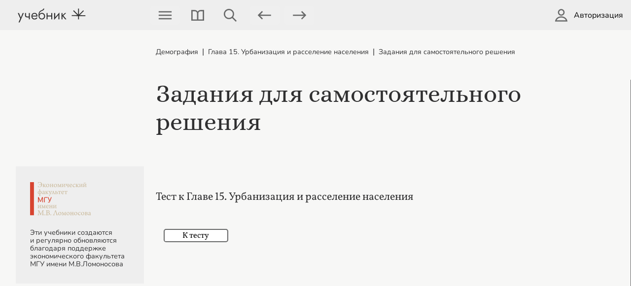

--- FILE ---
content_type: text/html; charset=utf-8
request_url: https://books.econ.msu.ru/Demography/chap15/15.tasks/
body_size: 9320
content:
<!DOCTYPE html>
<html lang="ru">
	<head>
		<meta charset="UTF-8"/>
		<title>Задания для самостоятельного решения</title> <!-- books.econ.msu.ru ::  -->
		<link rel="shortcut icon" href="//books.econ.msu.ru/favicon.svg" type="image/svg" />
		<link rel="shortcut icon" href="//books.econ.msu.ru/favicon.svg" type="image/x-icon" />
		<link rel="ico" href="//books.econ.msu.ru/favicon.svg" type="image/x-icon" />
		<meta name="robots" content="all" />
		<meta name="viewport" content="width=device-width, initial-scale=1, minimum-scale=1.0, maximum-scale=2.0, user-scalable=yes" />
		<meta name="description" content="" />
		<meta name="copyright" content="© 2020-2026 books.econ.msu.ru. All rights reserved." />
		<meta name="generator" content="http://dynacont.net/" />
		<meta name="keywords" content=", Учебник плюс, Учебник +" />
		<meta name="author" content="" />
		<meta name="format-detection" content="telephone=no" />
		<link rel="canonical" href="https://books.econ.msu.ru/Demography/chap15/15.tasks/" />
		<link rel="alternate" type="application/rss+xml" title="books.econ.msu.ru news" href="//books.econ.msu.ru/sys/rss.php?news=y" />
		<link rel="alternate" type="application/rss+xml" title="books.econ.msu.ru latest articles" href="//books.econ.msu.ru/sys/rss.php" />
		
		<link href="/css/jquery-ui.css?ver=20190827081328" rel="stylesheet" type="text/css" media="all" />
<link href="/css/jquery-ui.icon-font.css?ver=20160628091322" rel="stylesheet" type="text/css" media="all" />
<link href="/css/jquery-ui.theme.css?ver=20190827081328" rel="stylesheet" type="text/css" media="all" />
<link href="/css/w2ui-1.5.min.css?ver=20210305214300" rel="stylesheet" type="text/css" media="all" />
<link href="/css/lightbox.css?ver=20250312110829" rel="stylesheet" type="text/css" media="all" />
<link href="/css/lightslider.css?ver=20250220154718" rel="stylesheet" type="text/css" media="all" />
<link href="/css/select2.min.css?ver=20210123073600" rel="stylesheet" type="text/css" media="all" />
<link href="/css/Forms.css?ver=20250423191936" rel="stylesheet" type="text/css" media="all" />
<link href="/css/hc-offcanvas-nav.css?ver=20201202122709" rel="stylesheet" type="text/css" media="all" />
<link href="/css/normalize.css?ver=20210617164539" rel="stylesheet" type="text/css" media="all" />
<link href="/css/dc2core.css?ver=20260108171215" rel="stylesheet" type="text/css" media="all" />
<link href="/css/style.css?ver=20260116105711" rel="stylesheet" type="text/css" media="all" />
		
	</head>
	<body>
		<script src="/js/jquery.min.js?ver=20200813134055"></script>
<script src="/js/jquery-ui.min.js?ver=20190827081328"></script>
<script src="/js/lightslider.js?ver=20250223154103"></script>
<script src="/js/lightbox.js?ver=20250913145935"></script>
<script src="/js/jquery.tokenize.js?ver=20180411124656"></script>
<script src="/js/hc-offcanvas-nav.js?ver=20210401183923"></script>
<script src="/js/select2/select2.min.js?ver=20210123073600"></script>
<script src="/js/w2ui-1.5.js?ver=20210305214300"></script>
<script src="/js/utils.js?ver=20260117194414"></script>
<script src="/js/md5.js?ver=20070612181617"></script>
<script src="/js/loginvalidator_Ru.js?ver=20250818222258"></script>
<script src="/js/locale_Ru.js?ver=20200602093615"></script>
<script src="/sys/modules/Forms/Forms.js?ver=20251112175803"></script>
<script src="/sys/modules/bookmark/bookmark.js?ver=20260117215358"></script>
<script src="/sys/modules/AssetCalendar/AssetCalendar.js?ver=20241016183154"></script>
<div id="DC2AjaxerBox" style="display:none; height:1px; overflow: hidden;"><div id="DC2AjaxerNULL"></div><form id="DC2Ajaxer" name="DC2Ajaxer" action="/sys/rpc.php" method="post" enctype="multipart/form-data" style="margin:0px;"><input type="hidden" name="DC2AjaxerExtraz" value=""/></form></div>

 
<header class="header">
	<a class="titleBlock" href="https://books.econ.msu.ru/"><span class="title"><img class="logo desktoponly" src="/i/logo.svg?x=1625724751" title="Учебник+" alt="Учебник+" />
		<img class="logoMobile mobileonly" src="/i/logoMobile.svg?x=1630488431" title="Учебник+" alt="Учебник+" />
		</span></a>
	<div class="navBlock">
		<a class="dc2input profileLink pageSet"><img class="pageSet" src="/i/burger.svg" title="Настройки" alt="Настройки"/></a>
		<nav id="navMain" style="display:none;">
<ul data-nav-active="" data-nav-highlight="" data-nav-level="0" data-nav-index="0" role="menu">
<li role="none"><a href="/Demography/preamble/" role="menuitem">Преамбула</a>
<ul role="menu">
<li role="none"><a href="/Demography/preamble/rpd/" role="menuitem">РПД (Образец рабочей программы дисциплины)</a></li>
</ul>
</li>

<li role="none"><a href="/Demography/chap01/" role="menuitem">Глава 1. Демографическая картина мира</a>
<ul role="menu">
<li role="none"><a href="/Demography/chap01/1.1/" role="menuitem">1.1.	Более 100 лет революционных демографических изменений</a></li>

<li role="none"><a href="/Demography/chap01/1.2/" role="menuitem">1.2.	Снижение смертности и рождаемости. Демографический переход</a></li>

<li role="none"><a href="/Demography/chap01/1.3/" role="menuitem">1.3.	Рост мирового населения</a></li>

<li role="none"><a href="/Demography/chap01/1.4/" role="menuitem">1.4.	Неравномерный рост регионов Земли и рост городов</a></li>

<li role="none"><a href="/Demography/chap01/1.5/" role="menuitem">1.5.	Старение населения мира</a></li>

<li role="none"><a href="/Demography/chap01/1.6/" role="menuitem">1.6.	Дробление домохозяйств</a></li>

<li role="none"><a href="/Demography/chap01/1.7/" role="menuitem">1.7. Демографическая картина России</a></li>

<li role="none"><a href="/Demography/chap01/12.tasks/" role="menuitem">Задания для самостоятельного решения</a></li>
</ul>
</li>

<li role="none"><a href="/Demography/chap02/" role="menuitem">Глава 2. Предмет науки Демография. Кто использует результаты демографических исследований</a>
<ul role="menu">
<li role="none"><a href="/Demography/chap02/2.1/" role="menuitem">2.1. Предмет науки ДЕМОГРАФИЯ</a></li>

<li role="none"><a href="/Demography/chap02/2.2/" role="menuitem">2.2. Система знаний о народонаселении и методы демографической науки</a></li>

<li role="none"><a href="/Demography/chap02/2.3/" role="menuitem">2.3. Некоторые важные понятия в демографии</a></li>

<li role="none"><a href="/Demography/chap02/2.4/" role="menuitem">2.4. Кому нужна демография</a></li>

<li role="none"><a href="/Demography/chap02/2.tasks/" role="menuitem">Задания для самостоятельного решения</a></li>
</ul>
</li>

<li role="none"><a href="/Demography/chap03/" role="menuitem">Глава 3. Источники данных о населении</a>
<ul role="menu">
<li role="none"><a href="/Demography/chap03/3.1/" role="menuitem">3.1. Основные источники информации о населении</a></li>

<li role="none"><a href="/Demography/chap03/3.2/" role="menuitem">3.2. Переписи населения</a>
<ul role="menu">
<li role="none"><a href="/Demography/chap03/3.2/3.2.1/" role="menuitem">3.2.1. История отечественных переписей населения: ревизии, переписи 1987, 1920, 1926, 1937, 1939, 1959, 1970, 1979, 1989 гг.</a></li>
</ul>
</li>

<li role="none"><a href="/Demography/chap03/3.3/" role="menuitem">3.3. Текущий учет событий естественного движения населения</a></li>

<li role="none"><a href="/Demography/chap03/3.4/" role="menuitem">3.4. Регистры и базы данных населения</a></li>

<li role="none"><a href="/Demography/chap03/3.5/" role="menuitem">3.5. Выборочные и специальные исследования как источник данных о населении</a></li>

<li role="none"><a href="/Demography/chap03/3.6/" role="menuitem">3.6. Источники данных о миграции населения</a></li>

<li role="none"><a href="/Demography/chap03/3.7/" role="menuitem">3.7. Перспективные направления развития и совершенствования источников демографической информации. Большие данные и искусственный интеллект</a></li>

<li role="none"><a href="/Demography/chap03/3.tasks/" role="menuitem">Задания для самостоятельного решения</a></li>
</ul>
</li>

<li role="none"><a href="/Demography/chap04/" role="menuitem">Глава 4. Демографические структуры</a>
<ul role="menu">
<li role="none"><a href="/Demography/chap04/4.1/" role="menuitem">4.1. Демографические структуры: где взять информацию о структурах, определение структуры, виды структур</a></li>

<li role="none"><a href="/Demography/chap04/4.2/" role="menuitem">4.2. Возрастно-половая структура и ее анализ</a>
<ul role="menu">
<li role="none"><a href="/Demography/chap04/4.2/4.2.1/" role="menuitem">4.2.1. Построение и анализ возрастно-половой пирамиды</a></li>

<li role="none"><a href="/Demography/chap04/4.2/4.2.2/" role="menuitem">4.2.2. Демографические волны</a></li>

<li role="none"><a href="/Demography/chap04/4.2/4.2.3/" role="menuitem">4.2.3. Анализ соотношения полов</a></li>
</ul>
</li>

<li role="none"><a href="/Demography/chap04/4.3/" role="menuitem">4.3. Показатели, характеризующие возрастно-половую структуру</a></li>

<li role="none"><a href="/Demography/chap04/4.tasks/" role="menuitem">Задания для самостоятельного решения</a></li>
</ul>
</li>

<li role="none"><a href="/Demography/chap05/" role="menuitem">Глава 5. Демографическая сетка. Реальные и условные когорты</a>
<ul role="menu">
<li role="none"><a href="/Demography/chap05/5.1/" role="menuitem">5.1. Что такое демографический анализ</a></li>

<li role="none"><a href="/Demography/chap05/5.2/" role="menuitem">5.2. Представление о времени в демографическом анализе. Демографическая сетка</a></li>

<li role="none"><a href="/Demography/chap05/5.3/" role="menuitem">5.3. Основные принципы поперечного анализа</a></li>

<li role="none"><a href="/Demography/chap05/5.4/" role="menuitem">5.4 Основные принципы когортного анализа</a></li>

<li role="none"><a href="/Demography/chap05/5.tasks/" role="menuitem">Задания для самостоятельного решения</a></li>
</ul>
</li>

<li role="none"><a href="/Demography/chap06/" role="menuitem">Глава 6. Система демографических показателей, стандартизация коэффициентов</a>
<ul role="menu">
<li role="none"><a href="/Demography/chap06/6.1/" role="menuitem">6.1. Демографические показатели для анализа процессов</a>
<ul role="menu">
<li role="none"><a href="/Demography/chap06/6.1/6.1.1/" role="menuitem">6.1.1. Уравнение демографического баланса</a></li>

<li role="none"><a href="/Demography/chap06/6.1/6.1.2/" role="menuitem">6.1.2. Характеристики интенсивности демографического процесса</a></li>

<li role="none"><a href="/Demography/chap06/6.1/6.1.3/" role="menuitem">6.1.3. Характеристика календаря демографического процесса</a></li>
</ul>
</li>

<li role="none"><a href="/Demography/chap06/6.2/" role="menuitem">6.2. Стандартизация демографических коэффициентов</a></li>

<li role="none"><a href="/Demography/chap06/6.tasks/" role="menuitem">Задания для самостоятельного решения</a></li>
</ul>
</li>

<li role="none"><a href="/Demography/chap07/" role="menuitem">Глава 7. Таблица смертности. Показатели  смертности</a>
<ul role="menu">
<li role="none"><a href="/Demography/chap07/7.1/" role="menuitem">7.1. Расчет и анализ таблицы смертности</a></li>

<li role="none"><a href="/Demography/chap07/7.2/" role="menuitem">7.2. Динамика и анализ ожидаемой продолжительности жизни</a>
<ul role="menu">
<li role="none"><a href="/Demography/chap07/7.2/7.2.1/" role="menuitem">7.2.1. Динамика ожидаемой продолжительности жизни в России</a></li>

<li role="none"><a href="/Demography/chap07/7.2/7.2.2/" role="menuitem">7.2.2. Декомпозиция разницы в ожидаемой продолжительности жизни при рождении по возрастным группам и причинам смерти</a></li>
</ul>
</li>

<li role="none"><a href="/Demography/chap07/7.3/" role="menuitem">7.3. Показатель ожидаемой продолжительности здоровой жизни</a></li>

<li role="none"><a href="/Demography/chap07/7.tasks/" role="menuitem">Задания для самостоятельного решения</a></li>
</ul>
</li>

<li role="none"><a href="/Demography/chap08/" role="menuitem">Глава 8. Смертность и заболеваемость: концепции, тенденции</a>
<ul role="menu">
<li role="none"><a href="/Demography/chap08/8.1/" role="menuitem">8.1. Причины смерти</a></li>

<li role="none"><a href="/Demography/chap08/8.2/" role="menuitem">8.2. Концепция эпидемиологического перехода</a></li>

<li role="none"><a href="/Demography/chap08/8.3/" role="menuitem">8.3. Смертность по причинам в мире и в России</a></li>

<li role="none"><a href="/Demography/chap08/8.4/" role="menuitem">8.4. Обратный переход</a></li>

<li role="none"><a href="/Demography/chap08/8.lit/" role="menuitem">8. Литература</a></li>

<li role="none"><a href="/Demography/chap08/8.tasks/" role="menuitem">Задания для самостоятельного решения</a></li>
</ul>
</li>

<li role="none"><a href="/Demography/chap09/" role="menuitem">Глава 9. Рождаемость: показатели и тенденции</a>
<ul role="menu">
<li role="none"><a href="/Demography/chap09/9.1/" role="menuitem">9.1. Что такое рождаемость</a></li>

<li role="none"><a href="/Demography/chap09/9.2/" role="menuitem">9.2. Система основных показателей рождаемости и динамика рождаемости в России</a>
<ul role="menu">
<li role="none"><a href="/Demography/chap09/9.2/9.2.1/" role="menuitem">9.2.1. Показатели интенсивности рождаемости</a></li>

<li role="none"><a href="/Demography/chap09/9.2/9.2.2/" role="menuitem">9.2.2. Показатели календаря рождаемости</a></li>

<li role="none"><a href="/Demography/chap09/9.2/9.2.3/" role="menuitem">9.2.3. Внебрачная рождаемость</a></li>

<li role="none"><a href="/Demography/chap09/9.2/9.2.4/" role="menuitem">9.2.4. Социологические показатели рождаемости</a></li>

<li role="none"><a href="/Demography/chap09/9.2/9.2.5/" role="menuitem">9.2.5. Планирование семьи</a></li>
</ul>
</li>

<li role="none"><a href="/Demography/chap09/9.3/" role="menuitem">9.3. Структура показателей рождаемости: «шпаргалка»</a></li>

<li role="none"><a href="/Demography/chap09/9.tasks/" role="menuitem">Задания для самостоятельного решения</a></li>
</ul>
</li>

<li role="none"><a href="/Demography/chap10/" role="menuitem">Глава 10. Рождаемость: концепции изменений в моделях рождаемости</a>
<ul role="menu">
<li role="none"><a href="/Demography/chap10/10.1/" role="menuitem">10.1. Классификация концепций рождаемости</a></li>

<li role="none"><a href="/Demography/chap10/10.2/" role="menuitem">10.2. Демографические (и социально-демографические) концепции рождаемости</a></li>

<li role="none"><a href="/Demography/chap10/10.3/" role="menuitem">10.3. Макроэкономические и микроэкономические концепции рождаемости</a></li>

<li role="none"><a href="/Demography/chap10/10.4/" role="menuitem">10.4. Факторы снижения (и флуктуации) рождаемости</a></li>

<li role="none"><a href="/Demography/chap10/10.5/" role="menuitem">10.5. Факторы роста рождаемости</a></li>

<li role="none"><a href="/Demography/chap10/10.6/" role="menuitem">10.6. Факторы календаря рождений и других характеристик рождаемости</a></li>

<li role="none"><a href="/Demography/chap10/10.7/" role="menuitem">10.7. Система детерминант изменений в характеристиках рождаемости</a></li>

<li role="none"><a href="/Demography/chap10/10.lit/" role="menuitem">10. Литература</a></li>

<li role="none"><a href="/Demography/chap10/10.tasks/" role="menuitem">Задания для самостоятельного решения</a></li>
</ul>
</li>

<li role="none"><a href="/Demography/chap11/" role="menuitem">Глава 11. Демографический анализ брачности</a>
<ul role="menu">
<li role="none"><a href="/Demography/chap11/11.1/" role="menuitem">11.1. Показатели брачности</a>
<ul role="menu">
<li role="none"><a href="/Demography/chap11/11.1/11.1.1/" role="menuitem">11.1.1 Брачная структура</a></li>

<li role="none"><a href="/Demography/chap11/11.1/11.1.2/" role="menuitem">11.1.2. Характеристики интенсивности брачности в календарном году</a></li>

<li role="none"><a href="/Demography/chap11/11.1/11.1.3/" role="menuitem">11.1.3. Характеристики календаря брачности</a></li>
</ul>
</li>

<li role="none"><a href="/Demography/chap11/11.2./" role="menuitem">11.2. Показатели разводимости</a></li>

<li role="none"><a href="/Demography/chap11/11.3/" role="menuitem">11.3. Тенденции брачности</a></li>

<li role="none"><a href="/Demography/chap11/11.lit/" role="menuitem">11. Литература</a></li>

<li role="none"><a href="/Demography/chap11/11.tasks/" role="menuitem">Задания для самостоятельного решения</a></li>
</ul>
</li>

<li role="none"><a href="/Demography/chap12/" role="menuitem">Глава 12. Демографический анализ семьи и домохозяйства</a>
<ul role="menu">
<li role="none"><a href="/Demography/chap12/12.1/" role="menuitem">12.1 Понятия «домохозяйство» и «семья»</a></li>

<li role="none"><a href="/Demography/chap12/12.2/" role="menuitem">12.2 Типология домохозяйств и семей</a></li>

<li role="none"><a href="/Demography/chap12/12.3/" role="menuitem">12.3 Динамика численности и структуры домохозяйств в России</a></li>

<li role="none"><a href="/Demography/chap12/12.4/" role="menuitem">12.4 Показатели демографического анализа домохозяйств и семей</a></li>

<li role="none"><a href="/Demography/chap12/12.5/" role="menuitem">12.5 Структура домохозяйств и структура жилья в России</a></li>

<li role="none"><a href="/Demography/chap12/12.6/" role="menuitem">12.6 Отношение к семье и детям до и после демографического перехода</a></li>

<li role="none"><a href="/Demography/chap12/12.7/" role="menuitem">12.7 «Домашний труд» и его цена</a></li>

<li role="none"><a href="/Demography/chap12/12.tasks/" role="menuitem">Задания для самостоятельного решения</a></li>
</ul>
</li>

<li role="none"><a href="/Demography/chap13/" role="menuitem">Глава 13. Воспроизводство населения. Демографические модели</a>
<ul role="menu">
<li role="none"><a href="/Demography/chap13/13.1/" role="menuitem">13.1. Воспроизводство населения и его исторические типы: расширенное, простое и суженное воспроизводство</a></li>

<li role="none"><a href="/Demography/chap13/13.2/" role="menuitem">13.2. Показатели режима воспроизводства населения: брутто- и нетто-коэффициенты воспроизводства и истинный коэффициент естественного прироста</a>
<ul role="menu">
<li role="none"><a href="/Demography/chap13/13.2/13.2.1/" role="menuitem">13.2.1. Брутто- и нетто-коэффициенты воспроизводства населения</a></li>

<li role="none"><a href="/Demography/chap13/13.2/13.2.2/" role="menuitem">13.2.2. Истинный коэффициент естественного прироста населения</a></li>

<li role="none"><a href="/Demography/chap13/13.2/13.2.3/" role="menuitem">13.2.3. Характеристики режима воспроизводства населения</a></li>

<li role="none"><a href="/Demography/chap13/13.2/13.2.4/" role="menuitem">13.2.4. Потенциал возрастной структуры для роста населения</a></li>

<li role="none"><a href="/Demography/chap13/13.2/13.2.5/" role="menuitem">13.2.5. Особенности воспроизводства населения России</a></li>
</ul>
</li>

<li role="none"><a href="/Demography/chap13/13.3/" role="menuitem">13.3. Модели стабильного и стационарного населения</a>
<ul role="menu">
<li role="none"><a href="/Demography/chap13/13.3/13.3.1/" role="menuitem">13.3.1. Свойства стабильного населения</a></li>

<li role="none"><a href="/Demography/chap13/13.3/13.3.2/" role="menuitem">13.3.2. Свойства стационарного населения</a></li>

<li role="none"><a href="/Demography/chap13/13.3/13.3.3/" role="menuitem">13.3.3. Пример экономической задачи на стационарное население</a></li>
</ul>
</li>

<li role="none"><a href="/Demography/chap13/13.lit/" role="menuitem">13. Литература</a></li>

<li role="none"><a href="/Demography/chap13/13.tasks/" role="menuitem">Задания для самостоятельного решения</a></li>
</ul>
</li>

<li role="none"><a href="/Demography/chap14/" role="menuitem">Глава 14. Миграция населения: показатели, концепции, тенденции</a>
<ul role="menu">
<li role="none"><a href="/Demography/chap14/14.1/" role="menuitem">14.1. Основные понятия в изучении миграции населения: определения, классификации</a></li>

<li role="none"><a href="/Demography/chap14/14.2/" role="menuitem">14.2. Показатели миграции</a></li>

<li role="none"><a href="/Demography/chap14/14.3/" role="menuitem">14.3. Мобильный переход и другие концепции миграции</a></li>

<li role="none"><a href="/Demography/chap14/14.4/" role="menuitem">14.4. Тенденции миграции в современном мире</a></li>
</ul>
</li>

<li data-nav-active="" data-nav-highlight="" role="none"><a href="/Demography/chap15/" role="menuitem">Глава 15. Урбанизация и расселение населения</a>
<ul data-nav-active="" data-nav-highlight="" data-nav-level="1" data-nav-index="15" role="menu">
<li role="none"><a href="/Demography/chap15/15.1/" role="menuitem">15.1. Основные определения и концепции</a>
<ul role="menu">
<li role="none"><a href="/Demography/chap15/15.1/15.1.1/" role="menuitem">15.1.1. Расселение населения</a></li>

<li role="none"><a href="/Demography/chap15/15.1/15.1.2/" role="menuitem">15.1.2. Урбанизация и дезурбанизация</a></li>
</ul>
</li>

<li role="none"><a href="/Demography/chap15/15.2/" role="menuitem">15.2. Расселение и урбанизация в мире</a>
<ul role="menu">
<li role="none"><a href="/Demography/chap15/15.2/15.2.1/" role="menuitem">15.2.1. Основная черта расселения населения в мире - неравномерность</a></li>

<li role="none"><a href="/Demography/chap15/15.2/15.2.2/" role="menuitem">15.2.2. Урбанизация – глобальная черта развития мирового населения</a></li>

<li role="none"><a href="/Demography/chap15/15.2/15.2.3/" role="menuitem">15.2.3. Мировые крупные центры: столицы, агломерации, глобальные города</a></li>
</ul>
</li>

<li role="none"><a href="/Demography/chap15/15.3/" role="menuitem">15.3. Расселение населения в России</a>
<ul role="menu">
<li role="none"><a href="/Demography/chap15/15.3/15.3.1/" role="menuitem">15.3.1. Специфические черты расселения населения в России</a></li>

<li role="none"><a href="/Demography/chap15/15.3/15.3.2/" role="menuitem">15.3.2. Демографические последствия изменения расселения в России</a></li>

<li role="none"><a href="/Demography/chap15/15.3/15.3.3/" role="menuitem">15.3.3. Городское и сельское расселение – условность формального разделения</a></li>
</ul>
</li>

<li role="none"><a href="/Demography/chap15/15.4/" role="menuitem">15.4. Урбанизация в России</a>
<ul role="menu">
<li role="none"><a href="/Demography/chap15/15.4/15.4.1/" role="menuitem">15.4.1. Динамика городского расселения в России</a></li>

<li role="none"><a href="/Demography/chap15/15.4/15.4.2/" role="menuitem">15.4.2. Динамика сельского расселения в России</a></li>

<li role="none"><a href="/Demography/chap15/15.4/15.4.3/" role="menuitem">15.4.3. Пространственная мобильность населения между городами и деревней</a></li>
</ul>
</li>

<li role="none"><a href="/Demography/chap15/15.lit/" role="menuitem">15. Литература</a></li>

<li data-nav-active="" data-nav-highlight="" role="none"><a href="/Demography/chap15/15.tasks/" role="menuitem">Задания для самостоятельного решения</a></li>
</ul>
</li>

<li role="none"><a href="/Demography/chap16/" role="menuitem">Глава 16. Демографический переход</a>
<ul role="menu">
<li role="none"><a href="/Demography/chap16/16.1/" role="menuitem">16.1. Разнообразие переходов</a></li>

<li role="none"><a href="/Demography/chap16/16.2/" role="menuitem">16.2. Классический (первый) демографический переход</a></li>

<li role="none"><a href="/Demography/chap16/16.3/" role="menuitem">16.3. Демографические последствия демографического перехода</a></li>

<li role="none"><a href="/Demography/chap16/16.4/" role="menuitem">16.4. Социально-экономические последствия демографического перехода</a></li>

<li role="none"><a href="/Demography/chap16/16.tasks/" role="menuitem">Задания для самостоятельного решения</a></li>
</ul>
</li>

<li role="none"><a href="/Demography/chap17/" role="menuitem">Глава 17. Демографические прогнозы</a>
<ul role="menu">
<li role="none"><a href="/Demography/chap17/17.intro/" role="menuitem">17. Введение</a></li>

<li role="none"><a href="/Demography/chap17/17.1/" role="menuitem">17.1. Для кого делаются прогнозы?</a></li>

<li role="none"><a href="/Demography/chap17/17.2/" role="menuitem">17.2. Исходные данные для прогноза</a></li>

<li role="none"><a href="/Demography/chap17/17.3/" role="menuitem">17.3. Формализация прогноза</a></li>

<li role="none"><a href="/Demography/chap17/17.4/" role="menuitem">17.4. Регулярные прогнозы населения</a></li>

<li role="none"><a href="/Demography/chap17/17.5/" role="menuitem">17.5. Прогнозирование на доступном программном обеспечении</a></li>

<li role="none"><a href="/Demography/chap17/17.6/" role="menuitem">17.6. Гипотезы о рождаемости</a></li>

<li role="none"><a href="/Demography/chap17/17.7/" role="menuitem">17.7. Гипотезы о смертности</a></li>

<li role="none"><a href="/Demography/chap17/17.8/" role="menuitem">17.8. Гипотезы о миграции</a></li>

<li role="none"><a href="/Demography/chap17/17.9/" role="menuitem">17.9. Необходимость пересмотра прогнозов</a></li>

<li role="none"><a href="/Demography/chap17/17.lit/" role="menuitem">17. Литература</a></li>

<li role="none"><a href="/Demography/chap17/17.tasks/" role="menuitem">Задания для самостоятельного решения</a></li>
</ul>
</li>

<li role="none"><a href="/Demography/chap18/" role="menuitem">Глава 18. Демографическая политика и другие виды политики в области населения</a>
<ul role="menu">
<li role="none"><a href="/Demography/chap18/18.1/" role="menuitem">18.1. Что такое демографическая политика</a>
<ul role="menu">
<li role="none"><a href="/Demography/chap18/18.1/18.1.1/" role="menuitem">18.1.1. Из истории демографической политики: от древних времен до наших дней о мировой политике и о советском и российском опыте</a></li>
</ul>
</li>

<li role="none"><a href="/Demography/chap18/18.2/" role="menuitem">18.2. Чем отличается семейная политика от демографической политики. Разные виды политики в области населения</a></li>

<li role="none"><a href="/Demography/chap18/18.3/" role="menuitem">18.3. Всемирный мониторинг политики населения: приоритеты государств</a></li>

<li role="none"><a href="/Demography/chap18/18.4/" role="menuitem">18.4. Результативность и эффективность политики</a></li>

<li role="none"><a href="/Demography/chap18/18.5/" role="menuitem">18.5. Демографическая политика и другие виды политики в области населения в России</a></li>

<li role="none"><a href="/Demography/chap18/18.lit/" role="menuitem">18. Литература</a></li>
</ul>
</li>
</ul>
</nav>
		<a class="dc2input search" target="_blank" href="/search"><img src="/i/search.svg" title="поиск по сайту" alt="&#128269;"></a>
		<div class="pageNav">
			<a class="dc2input profileLink prevPage"><img class="pageSet" src="/i/prevPage.svg" title="Предыдущая страница" alt="Предыдущая страница"/></a>
			<a class="dc2input profileLink nextPage"><img class="pageSet" src="/i/nextPage.svg" title="Следующая страница" alt="Следующая страница"/></a>
		</div>
	</div>
	<div class="profileLinks">
		<a id="dc2loginLink" class="nav-link"><span class="desktoponly">Авторизация</span></a>

<div id="authDialog" style="display:none;" class="authDialog">
	<div class="dc2formSwitch dc2flex">
		<a id="dc2login" class="dc2formSelect active">Вход</a>
		<a id="dc2register" class="dc2formSelect">Регистрация</a>
	</div>

	<!-- site login form -->
	<form id="loginForm" method="post" enctype="multipart/form-data" action="#">
		<p class="msgAuth">Авторизуйтесь, чтобы получить доступ к закладкам и заметкам.<br>Если у вас есть логин и пароль в домене econ.msu.ru, вы можете использовать его для входа.</p>
		<p class="msgRepair" style="display:none;">Восстановление аккаунта</p>
		<div class="clearfix">
			<div class="DC2FormsLabelColumn"><label for="ulogin" class="dc2input desktoponly">Электронная почта</label></div>
			<div class="DC2FormsDataColumn"><input type="text" id="ulogin" name="ulogin" class="dc2input" title="Электронная почта" placeholder="Электронная почта"></div>
		</div>
		<div id="codeContainer" style="display:none;">
			<div class="clearfix">
				<div class="DC2FormsLabelColumn"><label for="activateCode" class="dc2input desktoponly">Код для восстановления пароля</label></div>
				<div class="DC2FormsDataColumn"><input type="text" id="activateCode" name="activateCode" class="dc2input" title="Код для восстановления пароля" placeholder="Код для восстановления пароля"></div>
			</div>
		</div>
		<div id="passContainer">
			<div class="clearfix">
				<div class="DC2FormsLabelColumn"><label for="upassword" class="dc2input desktoponly">Пароль</label></div>
				<div class="DC2FormsDataColumn"><input type="password" id="upassword" name="upassword" class="dc2input" title="Пароль" placeholder="Пароль"></div>
			</div>
		</div>
		<div id="pass2Container" style="display:none;">
			<div class="clearfix">
				<div class="DC2FormsLabelColumn"><label for="password2" class="dc2input desktoponly">Подтвердите пароль</label></div>
				<div class="DC2FormsDataColumn"><input type="password" id="password2" name="password2" class="dc2input" title="Подтвердите пароль" placeholder="Подтвердите пароль"></div>
			</div>
		</div>
		<div class="clearfix" id="authMessage">
			<div class="authMessage" style="display:none;">
			</div>
		</div>
		<div class="clearfix">
			<div class="DC2FormsLabelColumn"></div>
			<div class="DC2FormsDataColumn">
				<input class="dc2input" type="button" value="Войти" id="dc2doLogin">
				<input class="dc2input" type="button" value="Отправить код" id="dc2doSendCode" style="display:none;" title="Отправить код для восстановления пароля">
				<input class="dc2input" type="button" value="Забыли пароль?" id="dc2doForgot">
				<input class="dc2input" type="button" value="Вспомнили пароль?" id="dc2doRemember" style="display:none;">
			</div>
		</div>
		<input type="hidden" id="mode" value="login" />
	</form>

	<!-- site registration form -->
	<form id="registerForm" style="display:none;"  method="post" enctype="multipart/form-data" action="#">
		<p class="">Зарегистрируйтесь, чтобы получить доступ к закладкам и заметкам.<br>Если у вас есть логин и пароль в домене econ.msu.ru, вы можете использовать его <a href="#" onclick="$('#dc2login').trigger('click');return false;">для входа</a>.</p>
		<div class="clearfix trainerOpt regOpt" style="display:none;">
			<div class="DC2FormsLabelColumn"><label for="last_name" class="dc2input desktoponly">Фамилия</label></div>
			<div class="DC2FormsDataColumn"><input type="text" id="last_name" name="last_name" class="dc2input" title="Фамилия" placeholder="Фамилия"></div>
		</div>
		<div class="clearfix regOpt">
			<div class="DC2FormsLabelColumn"><label for="first_name" class="dc2input desktoponly">Имя</label></div>
			<div class="DC2FormsDataColumn"><input type="text" id="first_name" name="first_name" class="dc2input" title="Имя" placeholder="Имя"></div>
		</div>
		<div class="clearfix trainerOpt regOpt" style="display:none;">
			<div class="DC2FormsLabelColumn"><label for="middle_name" class="dc2input desktoponly">Отчество</label></div>
			<div class="DC2FormsDataColumn"><input type="text" id="middle_name" name="middle_name" class="dc2input" title="Отчество" placeholder="Отчество"></div>
		</div>
		<div class="clearfix trainerOpt regOpt" style="display:none;">
			<div class="DC2FormsLabelColumn"><label for="university" class="dc2input desktoponly">ВУЗ</label></div>
			<div class="DC2FormsDataColumn"><input type="text" id="university" name="university" class="dc2input" title="ВУЗ" placeholder="ВУЗ"></div>
		</div>
		<div class="clearfix trainerOpt regOpt" style="display:none;">
			<div class="DC2FormsLabelColumn"><label for="department" class="dc2input desktoponly">Кафедра, подразделение</label></div>
			<div class="DC2FormsDataColumn"><input type="text" id="department" name="department" class="dc2input" title="Кафедра, подразделение" placeholder="Кафедра, подразделение"></div>
		</div>
		<div class="clearfix trainerOpt regOpt" style="display:none;">
			<div class="DC2FormsLabelColumn"><label for="position" class="dc2input desktoponly">Должность</label></div>
			<div class="DC2FormsDataColumn"><input type="text" id="position" name="position" class="dc2input" title="Должность" placeholder="Должность"></div>
		</div>
		<div class="clearfix regOpt">
			<div class="DC2FormsLabelColumn"><label for="ulogin" class="dc2input desktoponly">Электронная почта</label></div>
			<div class="DC2FormsDataColumn"><input type="text" id="ulogin" name="ulogin" class="dc2input" title="Электронная почта" placeholder="Электронная почта"></div>
		</div>
		<div class="clearfix trainerOpt regOpt" style="display:none;">
			<div class="DC2FormsLabelColumn"><label for="siteLink" class="dc2input desktoponly">Страница на сайте ВУЗа</label></div>
			<div class="DC2FormsDataColumn"><input type="text" id="siteLink" name="siteLink" class="dc2input" title="Страница на сайте ВУЗа" placeholder="Страница на сайте ВУЗа"></div>
		</div>
		<div class="clearfix trainerOpt regOpt" style="display:none;">
			<div class="DC2FormsLabelColumn"><label for="docScan" class="dc2input">Скан удостоверения</label></div>
			<div class="DC2FormsDataColumn"><input type="file" id="docScan" name="docScan" class="dc2input" title="Скан удостоверения" placeholder="Скан удостоверения"></div>
		</div>
		<!--<div class="clearfix regOpt">
			<div class="DC2FormsLabelColumn"></div>
			<div class="DC2FormsDataColumn"><input class="dc2input" name="isTrainer" id="isTrainer" value="1" type="checkbox"/><label for="isTrainer" class="dc2input">Я преподаватель</label>
			</div>
		</div>-->
		<div class="clearfix regOpt">
			<div class="DC2FormsLabelColumn"><label for="upassword" class="dc2input desktoponly">Пароль</label></div>
			<div class="DC2FormsDataColumn"><input type="password" id="upassword" name="upassword" class="dc2input" title="Пароль" placeholder="Пароль"></div>

		</div>
		<div class="clearfix regOpt">
			<div class="DC2FormsLabelColumn"><label for="password2" class="dc2input desktoponly">Подтвердите пароль</label></div>
			<div class="DC2FormsDataColumn"><input type="password" id="password2" name="password2" class="dc2input" title="Подтвердите пароль" placeholder="Подтвердите пароль"></div>
		</div>

		<div class="clearfix regOpt">
			<div class="DC2FormsLabelColumn"></div>
			<div class="DC2FormsDataColumn"><input class="dc2input" id="site_news" name="site_news" checked="checked" value="Y" type="checkbox"/><label for="site_news" class="dc2input">Я хочу получать новости</label>
			</div>
		</div>
		<div class="clearfix regOpt">
			<div class="DC2FormsLabelColumn"></div>
			<div class="DC2FormsDataColumn"><input class="dc2input" type="checkbox" checked="checked" id="agreeTOR" name="agreeTOR" value="Y"/><label for="agreeTOR" class="dc2input">Я согласен с <a target="_blank" href="https://www.econ.msu.ru/PDPAgreement/#top">правилами сервера</a></label>
			</div>
		</div>
		<div class="clearfix regOpt">
			<div class="DC2FormsLabelColumn"></div>
			<div class="DC2FormsDataColumn" id="capthaTest"><script src="https://www.google.com/recaptcha/api.js" async defer></script>            <div class="g-recaptcha" data-sitekey="6Ld7iJMaAAAAABUhVA6iTTFitOiOkfLc15dRklBf"></div></div>
		</div>
		<div class="clearfix activateOpt" style="display:none;">
			<div class="DC2FormsLabelColumn"><label for="activateCode" class="dc2input">Код подтверждения регистрации</label></div>
			<div class="DC2FormsDataColumn"><input type="text" id="activateCode" name="activateCode" class="dc2input" title="Код подтверждения регистрации" placeholder="Код подтверждения регистрации"></div>
		</div>
		<div class="clearfix" id="regMessage">
			<div class="regMessage" style="display:none;"></div>
		</div>
		<div class="clearfix">
			<div class="DC2FormsLabelColumn"></div>
			<div class="DC2FormsDataColumn">
				<input class="dc2input" type="hidden" id="uid" value="0" name="" />
				<input class="dc2input" type="button" id="dc2doRegister" value="Зарегистрироваться" name="Action" />
				<input class="dc2input" type="button" id="dc2doConfirmRegister" value="Подтвердить регистрацию" style="display:none;" name="Action" />
				<input class="dc2input" type="button" id="dc2doRequestConfirmationCode" value="Запросить код" style="display:none;" name="Action" title="Запросить код подтверждения регистрации"/>
				
			</div>
		</div>
	</form>
</div>
<script src="/js/AuthDlg.js?ver=20251220192922"></script>
	
		<!-- 
				<a class="dc2input profileLink login" href="/login.php"><span class="desktoponly">Войти</span></a>
				-->
	</div>
</header>
<script src="/js/navigator.js"></script>

<section class="canva">
	<aside class="bookAside desktoponly">
	<!-- div class="search">
<input name="search" id="search" type="text" placeholder="Поиск..." class="bookSearchInput"/><img width="64" height="64" src="/i/search.svg" alt="?" class="bookSearch" id="bookSearch"/>
<div id="searchResults" class="searchResults"></div>
</div -->
	<div class="bookmarks">
	</div>
	<div class="tools">
	</div>
</aside>
<aside>
	<div class="bookTools">
		<a href="#" class="dc2close"></a>
		<img src="" alt="Название книги" title="Название книги" class="bookTitle"/>
		<ul class="mainLinks">
			<li class="bookTOC"><a href="" id="linkTOC">Оглавление</a></li>
						<li class="home"><a href="/">Про Учебник+</a></li>
			<li class="firstPage"><a href="/catalog/">Библиотека</a></li>
			<li class="firstPage"><a href="/webinars/">Вебинары</a></li>
			<li class="firstPage"><a href="/news/">Новости</a></li>
			<li class="contacts"><a href="/contacts/">Контакты</a></li>
		</ul>
		<div class="ef_notes mobileonly"><a href="https://www.econ.msu.ru" alt="на страницу факультета">
			<img src="/i/MSU_black.svg" alt="Экономический Факультет МГУ им. М.В.Ломоносова" />
			<span>Эти учебники создаются и&nbsp;регулярно обновляются благодаря поддержке экономического факультета МГУ&nbsp;имени&nbsp;М.В.Ломоносова</span></a>
		</div>
		<!-- div class="search mobileonly">
			<input name="search" id="search" type="text" placeholder="Поиск..." class="bookSearchInput"/><img width="64" height="64" src="/i/search.svg" alt="?" class="bookSearch" id="bookSearch"/>
			<div id="searchResults" class="searchResults"></div>
		</div -->
		
		<!--
		<hr/>
		<span class="fontSize"><a class="fontSize fontSmall">A</a><a class="fontSize fontMedium">A</a><a class="fontSize fontLarge">A</a></span>
		-->
	</div>
</aside>
<aside class="desktoponly">
<div class="ef_notes"><a href="https://www.econ.msu.ru" alt="на страницу факультета">
			<img src="/i/MSU.svg" alt="Экономический Факультет МГУ им. М.В.Ломоносова" />
			<span>Эти учебники создаются и&nbsp;регулярно обновляются благодаря поддержке экономического факультета МГУ&nbsp;имени&nbsp;М.В.Ломоносова</span>
			</a></div>
</aside>

	<section class="nav breadkrumbs"><nav itemtype="https://schema.org/BreadcrumbList" itemscope="itemscope"><span itemprop="itemListElement" itemscope="itemscope" itemtype="https://schema.org/ListItem"  class="breadcrumbs__item"><a itemprop="item" class="breadcrumbs__link" href="/Demography/" title="Демография"><span itemprop="name">Демография</span></a><meta itemprop="position" content="1" /></span>|<span itemprop="itemListElement" itemscope="itemscope" itemtype="https://schema.org/ListItem"  class="breadcrumbs__item"><a itemprop="item" class="breadcrumbs__link" href="/Demography/chap15/" title="Глава 15. Урбанизация и расселение населения"><span itemprop="name">Глава 15. Урбанизация и расселение населения</span></a><meta itemprop="position" content="2" /></span>|<span itemprop="itemListElement" itemscope="itemscope" itemtype="https://schema.org/ListItem"  class="breadcrumbs__item" title="Задания для самостоятельного решения"><span itemprop="name">Задания для самостоятельного решения</span><meta itemprop="position" content="3" /></span></nav></section>
	<section class="bookPage noBookmark eTestPage">
		<h1>Задания для самостоятельного решения</h1>
		<div class="text">
			 
			<script src="/sys/modules/eTest/eTest.js?ver=20251024110421"></script>
<div class="eTestList" id="eTestList" data-id="1566"><div class="eTestItem clearfix" data-id="1600"><div class="clearfix"><h3 class="eTestTitle">Тест к Главе 15. Урбанизация и расселение населения</h3><div class="eTestOptions"></div></div><div class="eTestDescription clearfix"></div><button title="К тесту" class="dc2input eTestStart" data-id="1600" data-url="/Demography/chap15/15.tasks/eTest.20230410120533_6253/">К тесту</button></div></div>
		</div>
	</section>
</section>
<script>
	window.MathJax = {
		startup: {
			ready: () => {
				dc2InitAnchorsData();
				MathJax.startup.defaultReady();
			}
		}
	};
</script>
<script type="text/javascript" id="MathJax-script" async src="/js/MathJax/node_modules/mathjax/es5/tex-chtml.js"></script>

<footer class="footer">
	<div class="footer-content">
		<p class="footer-copyright">Учебник+ © 2025</p><br><a href="mailto:books@econ.msu.ru">books@econ.msu.ru</a>

		<nav class="footer-nav">
			<a href="/news/" class="footer-link">Новости</a>
			<a href="/catalog/" class="footer-link">Учебники</a>
			<a href="/webinars/" class="footer-link">Вебинары</a>
		</nav>
	</div>
</footer>


<div class="login-bar">
	
</div>


<!-- Yandex.Metrika counter -->
<script type="text/javascript" >
(function(m,e,t,r,i,k,a){m[i]=m[i]||function(){(m[i].a=m[i].a||[]).push(arguments)};
m[i].l=1*new Date();
for (var j = 0; j < document.scripts.length; j++) {if (document.scripts[j].src === r) { return; }}
k=e.createElement(t),a=e.getElementsByTagName(t)[0],k.async=1,k.src=r,a.parentNode.insertBefore(k,a)})
(window, document, "script", "https://mc.yandex.ru/metrika/tag.js", "ym");

ym(98417025, "init", {
clickmap:true,
trackLinks:true,
accurateTrackBounce:true,
webvisor:true
});
</script>
<noscript><div><img src="https://mc.yandex.ru/watch/98417025" style="position:absolute; left:-9999px;" alt="" /></div></noscript>
<!-- /Yandex.Metrika counter -->


</body>
</html>


--- FILE ---
content_type: text/html; charset=utf-8
request_url: https://www.google.com/recaptcha/api2/anchor?ar=1&k=6Ld7iJMaAAAAABUhVA6iTTFitOiOkfLc15dRklBf&co=aHR0cHM6Ly9ib29rcy5lY29uLm1zdS5ydTo0NDM.&hl=en&v=PoyoqOPhxBO7pBk68S4YbpHZ&size=normal&anchor-ms=20000&execute-ms=30000&cb=6wo430fulbfe
body_size: 49123
content:
<!DOCTYPE HTML><html dir="ltr" lang="en"><head><meta http-equiv="Content-Type" content="text/html; charset=UTF-8">
<meta http-equiv="X-UA-Compatible" content="IE=edge">
<title>reCAPTCHA</title>
<style type="text/css">
/* cyrillic-ext */
@font-face {
  font-family: 'Roboto';
  font-style: normal;
  font-weight: 400;
  font-stretch: 100%;
  src: url(//fonts.gstatic.com/s/roboto/v48/KFO7CnqEu92Fr1ME7kSn66aGLdTylUAMa3GUBHMdazTgWw.woff2) format('woff2');
  unicode-range: U+0460-052F, U+1C80-1C8A, U+20B4, U+2DE0-2DFF, U+A640-A69F, U+FE2E-FE2F;
}
/* cyrillic */
@font-face {
  font-family: 'Roboto';
  font-style: normal;
  font-weight: 400;
  font-stretch: 100%;
  src: url(//fonts.gstatic.com/s/roboto/v48/KFO7CnqEu92Fr1ME7kSn66aGLdTylUAMa3iUBHMdazTgWw.woff2) format('woff2');
  unicode-range: U+0301, U+0400-045F, U+0490-0491, U+04B0-04B1, U+2116;
}
/* greek-ext */
@font-face {
  font-family: 'Roboto';
  font-style: normal;
  font-weight: 400;
  font-stretch: 100%;
  src: url(//fonts.gstatic.com/s/roboto/v48/KFO7CnqEu92Fr1ME7kSn66aGLdTylUAMa3CUBHMdazTgWw.woff2) format('woff2');
  unicode-range: U+1F00-1FFF;
}
/* greek */
@font-face {
  font-family: 'Roboto';
  font-style: normal;
  font-weight: 400;
  font-stretch: 100%;
  src: url(//fonts.gstatic.com/s/roboto/v48/KFO7CnqEu92Fr1ME7kSn66aGLdTylUAMa3-UBHMdazTgWw.woff2) format('woff2');
  unicode-range: U+0370-0377, U+037A-037F, U+0384-038A, U+038C, U+038E-03A1, U+03A3-03FF;
}
/* math */
@font-face {
  font-family: 'Roboto';
  font-style: normal;
  font-weight: 400;
  font-stretch: 100%;
  src: url(//fonts.gstatic.com/s/roboto/v48/KFO7CnqEu92Fr1ME7kSn66aGLdTylUAMawCUBHMdazTgWw.woff2) format('woff2');
  unicode-range: U+0302-0303, U+0305, U+0307-0308, U+0310, U+0312, U+0315, U+031A, U+0326-0327, U+032C, U+032F-0330, U+0332-0333, U+0338, U+033A, U+0346, U+034D, U+0391-03A1, U+03A3-03A9, U+03B1-03C9, U+03D1, U+03D5-03D6, U+03F0-03F1, U+03F4-03F5, U+2016-2017, U+2034-2038, U+203C, U+2040, U+2043, U+2047, U+2050, U+2057, U+205F, U+2070-2071, U+2074-208E, U+2090-209C, U+20D0-20DC, U+20E1, U+20E5-20EF, U+2100-2112, U+2114-2115, U+2117-2121, U+2123-214F, U+2190, U+2192, U+2194-21AE, U+21B0-21E5, U+21F1-21F2, U+21F4-2211, U+2213-2214, U+2216-22FF, U+2308-230B, U+2310, U+2319, U+231C-2321, U+2336-237A, U+237C, U+2395, U+239B-23B7, U+23D0, U+23DC-23E1, U+2474-2475, U+25AF, U+25B3, U+25B7, U+25BD, U+25C1, U+25CA, U+25CC, U+25FB, U+266D-266F, U+27C0-27FF, U+2900-2AFF, U+2B0E-2B11, U+2B30-2B4C, U+2BFE, U+3030, U+FF5B, U+FF5D, U+1D400-1D7FF, U+1EE00-1EEFF;
}
/* symbols */
@font-face {
  font-family: 'Roboto';
  font-style: normal;
  font-weight: 400;
  font-stretch: 100%;
  src: url(//fonts.gstatic.com/s/roboto/v48/KFO7CnqEu92Fr1ME7kSn66aGLdTylUAMaxKUBHMdazTgWw.woff2) format('woff2');
  unicode-range: U+0001-000C, U+000E-001F, U+007F-009F, U+20DD-20E0, U+20E2-20E4, U+2150-218F, U+2190, U+2192, U+2194-2199, U+21AF, U+21E6-21F0, U+21F3, U+2218-2219, U+2299, U+22C4-22C6, U+2300-243F, U+2440-244A, U+2460-24FF, U+25A0-27BF, U+2800-28FF, U+2921-2922, U+2981, U+29BF, U+29EB, U+2B00-2BFF, U+4DC0-4DFF, U+FFF9-FFFB, U+10140-1018E, U+10190-1019C, U+101A0, U+101D0-101FD, U+102E0-102FB, U+10E60-10E7E, U+1D2C0-1D2D3, U+1D2E0-1D37F, U+1F000-1F0FF, U+1F100-1F1AD, U+1F1E6-1F1FF, U+1F30D-1F30F, U+1F315, U+1F31C, U+1F31E, U+1F320-1F32C, U+1F336, U+1F378, U+1F37D, U+1F382, U+1F393-1F39F, U+1F3A7-1F3A8, U+1F3AC-1F3AF, U+1F3C2, U+1F3C4-1F3C6, U+1F3CA-1F3CE, U+1F3D4-1F3E0, U+1F3ED, U+1F3F1-1F3F3, U+1F3F5-1F3F7, U+1F408, U+1F415, U+1F41F, U+1F426, U+1F43F, U+1F441-1F442, U+1F444, U+1F446-1F449, U+1F44C-1F44E, U+1F453, U+1F46A, U+1F47D, U+1F4A3, U+1F4B0, U+1F4B3, U+1F4B9, U+1F4BB, U+1F4BF, U+1F4C8-1F4CB, U+1F4D6, U+1F4DA, U+1F4DF, U+1F4E3-1F4E6, U+1F4EA-1F4ED, U+1F4F7, U+1F4F9-1F4FB, U+1F4FD-1F4FE, U+1F503, U+1F507-1F50B, U+1F50D, U+1F512-1F513, U+1F53E-1F54A, U+1F54F-1F5FA, U+1F610, U+1F650-1F67F, U+1F687, U+1F68D, U+1F691, U+1F694, U+1F698, U+1F6AD, U+1F6B2, U+1F6B9-1F6BA, U+1F6BC, U+1F6C6-1F6CF, U+1F6D3-1F6D7, U+1F6E0-1F6EA, U+1F6F0-1F6F3, U+1F6F7-1F6FC, U+1F700-1F7FF, U+1F800-1F80B, U+1F810-1F847, U+1F850-1F859, U+1F860-1F887, U+1F890-1F8AD, U+1F8B0-1F8BB, U+1F8C0-1F8C1, U+1F900-1F90B, U+1F93B, U+1F946, U+1F984, U+1F996, U+1F9E9, U+1FA00-1FA6F, U+1FA70-1FA7C, U+1FA80-1FA89, U+1FA8F-1FAC6, U+1FACE-1FADC, U+1FADF-1FAE9, U+1FAF0-1FAF8, U+1FB00-1FBFF;
}
/* vietnamese */
@font-face {
  font-family: 'Roboto';
  font-style: normal;
  font-weight: 400;
  font-stretch: 100%;
  src: url(//fonts.gstatic.com/s/roboto/v48/KFO7CnqEu92Fr1ME7kSn66aGLdTylUAMa3OUBHMdazTgWw.woff2) format('woff2');
  unicode-range: U+0102-0103, U+0110-0111, U+0128-0129, U+0168-0169, U+01A0-01A1, U+01AF-01B0, U+0300-0301, U+0303-0304, U+0308-0309, U+0323, U+0329, U+1EA0-1EF9, U+20AB;
}
/* latin-ext */
@font-face {
  font-family: 'Roboto';
  font-style: normal;
  font-weight: 400;
  font-stretch: 100%;
  src: url(//fonts.gstatic.com/s/roboto/v48/KFO7CnqEu92Fr1ME7kSn66aGLdTylUAMa3KUBHMdazTgWw.woff2) format('woff2');
  unicode-range: U+0100-02BA, U+02BD-02C5, U+02C7-02CC, U+02CE-02D7, U+02DD-02FF, U+0304, U+0308, U+0329, U+1D00-1DBF, U+1E00-1E9F, U+1EF2-1EFF, U+2020, U+20A0-20AB, U+20AD-20C0, U+2113, U+2C60-2C7F, U+A720-A7FF;
}
/* latin */
@font-face {
  font-family: 'Roboto';
  font-style: normal;
  font-weight: 400;
  font-stretch: 100%;
  src: url(//fonts.gstatic.com/s/roboto/v48/KFO7CnqEu92Fr1ME7kSn66aGLdTylUAMa3yUBHMdazQ.woff2) format('woff2');
  unicode-range: U+0000-00FF, U+0131, U+0152-0153, U+02BB-02BC, U+02C6, U+02DA, U+02DC, U+0304, U+0308, U+0329, U+2000-206F, U+20AC, U+2122, U+2191, U+2193, U+2212, U+2215, U+FEFF, U+FFFD;
}
/* cyrillic-ext */
@font-face {
  font-family: 'Roboto';
  font-style: normal;
  font-weight: 500;
  font-stretch: 100%;
  src: url(//fonts.gstatic.com/s/roboto/v48/KFO7CnqEu92Fr1ME7kSn66aGLdTylUAMa3GUBHMdazTgWw.woff2) format('woff2');
  unicode-range: U+0460-052F, U+1C80-1C8A, U+20B4, U+2DE0-2DFF, U+A640-A69F, U+FE2E-FE2F;
}
/* cyrillic */
@font-face {
  font-family: 'Roboto';
  font-style: normal;
  font-weight: 500;
  font-stretch: 100%;
  src: url(//fonts.gstatic.com/s/roboto/v48/KFO7CnqEu92Fr1ME7kSn66aGLdTylUAMa3iUBHMdazTgWw.woff2) format('woff2');
  unicode-range: U+0301, U+0400-045F, U+0490-0491, U+04B0-04B1, U+2116;
}
/* greek-ext */
@font-face {
  font-family: 'Roboto';
  font-style: normal;
  font-weight: 500;
  font-stretch: 100%;
  src: url(//fonts.gstatic.com/s/roboto/v48/KFO7CnqEu92Fr1ME7kSn66aGLdTylUAMa3CUBHMdazTgWw.woff2) format('woff2');
  unicode-range: U+1F00-1FFF;
}
/* greek */
@font-face {
  font-family: 'Roboto';
  font-style: normal;
  font-weight: 500;
  font-stretch: 100%;
  src: url(//fonts.gstatic.com/s/roboto/v48/KFO7CnqEu92Fr1ME7kSn66aGLdTylUAMa3-UBHMdazTgWw.woff2) format('woff2');
  unicode-range: U+0370-0377, U+037A-037F, U+0384-038A, U+038C, U+038E-03A1, U+03A3-03FF;
}
/* math */
@font-face {
  font-family: 'Roboto';
  font-style: normal;
  font-weight: 500;
  font-stretch: 100%;
  src: url(//fonts.gstatic.com/s/roboto/v48/KFO7CnqEu92Fr1ME7kSn66aGLdTylUAMawCUBHMdazTgWw.woff2) format('woff2');
  unicode-range: U+0302-0303, U+0305, U+0307-0308, U+0310, U+0312, U+0315, U+031A, U+0326-0327, U+032C, U+032F-0330, U+0332-0333, U+0338, U+033A, U+0346, U+034D, U+0391-03A1, U+03A3-03A9, U+03B1-03C9, U+03D1, U+03D5-03D6, U+03F0-03F1, U+03F4-03F5, U+2016-2017, U+2034-2038, U+203C, U+2040, U+2043, U+2047, U+2050, U+2057, U+205F, U+2070-2071, U+2074-208E, U+2090-209C, U+20D0-20DC, U+20E1, U+20E5-20EF, U+2100-2112, U+2114-2115, U+2117-2121, U+2123-214F, U+2190, U+2192, U+2194-21AE, U+21B0-21E5, U+21F1-21F2, U+21F4-2211, U+2213-2214, U+2216-22FF, U+2308-230B, U+2310, U+2319, U+231C-2321, U+2336-237A, U+237C, U+2395, U+239B-23B7, U+23D0, U+23DC-23E1, U+2474-2475, U+25AF, U+25B3, U+25B7, U+25BD, U+25C1, U+25CA, U+25CC, U+25FB, U+266D-266F, U+27C0-27FF, U+2900-2AFF, U+2B0E-2B11, U+2B30-2B4C, U+2BFE, U+3030, U+FF5B, U+FF5D, U+1D400-1D7FF, U+1EE00-1EEFF;
}
/* symbols */
@font-face {
  font-family: 'Roboto';
  font-style: normal;
  font-weight: 500;
  font-stretch: 100%;
  src: url(//fonts.gstatic.com/s/roboto/v48/KFO7CnqEu92Fr1ME7kSn66aGLdTylUAMaxKUBHMdazTgWw.woff2) format('woff2');
  unicode-range: U+0001-000C, U+000E-001F, U+007F-009F, U+20DD-20E0, U+20E2-20E4, U+2150-218F, U+2190, U+2192, U+2194-2199, U+21AF, U+21E6-21F0, U+21F3, U+2218-2219, U+2299, U+22C4-22C6, U+2300-243F, U+2440-244A, U+2460-24FF, U+25A0-27BF, U+2800-28FF, U+2921-2922, U+2981, U+29BF, U+29EB, U+2B00-2BFF, U+4DC0-4DFF, U+FFF9-FFFB, U+10140-1018E, U+10190-1019C, U+101A0, U+101D0-101FD, U+102E0-102FB, U+10E60-10E7E, U+1D2C0-1D2D3, U+1D2E0-1D37F, U+1F000-1F0FF, U+1F100-1F1AD, U+1F1E6-1F1FF, U+1F30D-1F30F, U+1F315, U+1F31C, U+1F31E, U+1F320-1F32C, U+1F336, U+1F378, U+1F37D, U+1F382, U+1F393-1F39F, U+1F3A7-1F3A8, U+1F3AC-1F3AF, U+1F3C2, U+1F3C4-1F3C6, U+1F3CA-1F3CE, U+1F3D4-1F3E0, U+1F3ED, U+1F3F1-1F3F3, U+1F3F5-1F3F7, U+1F408, U+1F415, U+1F41F, U+1F426, U+1F43F, U+1F441-1F442, U+1F444, U+1F446-1F449, U+1F44C-1F44E, U+1F453, U+1F46A, U+1F47D, U+1F4A3, U+1F4B0, U+1F4B3, U+1F4B9, U+1F4BB, U+1F4BF, U+1F4C8-1F4CB, U+1F4D6, U+1F4DA, U+1F4DF, U+1F4E3-1F4E6, U+1F4EA-1F4ED, U+1F4F7, U+1F4F9-1F4FB, U+1F4FD-1F4FE, U+1F503, U+1F507-1F50B, U+1F50D, U+1F512-1F513, U+1F53E-1F54A, U+1F54F-1F5FA, U+1F610, U+1F650-1F67F, U+1F687, U+1F68D, U+1F691, U+1F694, U+1F698, U+1F6AD, U+1F6B2, U+1F6B9-1F6BA, U+1F6BC, U+1F6C6-1F6CF, U+1F6D3-1F6D7, U+1F6E0-1F6EA, U+1F6F0-1F6F3, U+1F6F7-1F6FC, U+1F700-1F7FF, U+1F800-1F80B, U+1F810-1F847, U+1F850-1F859, U+1F860-1F887, U+1F890-1F8AD, U+1F8B0-1F8BB, U+1F8C0-1F8C1, U+1F900-1F90B, U+1F93B, U+1F946, U+1F984, U+1F996, U+1F9E9, U+1FA00-1FA6F, U+1FA70-1FA7C, U+1FA80-1FA89, U+1FA8F-1FAC6, U+1FACE-1FADC, U+1FADF-1FAE9, U+1FAF0-1FAF8, U+1FB00-1FBFF;
}
/* vietnamese */
@font-face {
  font-family: 'Roboto';
  font-style: normal;
  font-weight: 500;
  font-stretch: 100%;
  src: url(//fonts.gstatic.com/s/roboto/v48/KFO7CnqEu92Fr1ME7kSn66aGLdTylUAMa3OUBHMdazTgWw.woff2) format('woff2');
  unicode-range: U+0102-0103, U+0110-0111, U+0128-0129, U+0168-0169, U+01A0-01A1, U+01AF-01B0, U+0300-0301, U+0303-0304, U+0308-0309, U+0323, U+0329, U+1EA0-1EF9, U+20AB;
}
/* latin-ext */
@font-face {
  font-family: 'Roboto';
  font-style: normal;
  font-weight: 500;
  font-stretch: 100%;
  src: url(//fonts.gstatic.com/s/roboto/v48/KFO7CnqEu92Fr1ME7kSn66aGLdTylUAMa3KUBHMdazTgWw.woff2) format('woff2');
  unicode-range: U+0100-02BA, U+02BD-02C5, U+02C7-02CC, U+02CE-02D7, U+02DD-02FF, U+0304, U+0308, U+0329, U+1D00-1DBF, U+1E00-1E9F, U+1EF2-1EFF, U+2020, U+20A0-20AB, U+20AD-20C0, U+2113, U+2C60-2C7F, U+A720-A7FF;
}
/* latin */
@font-face {
  font-family: 'Roboto';
  font-style: normal;
  font-weight: 500;
  font-stretch: 100%;
  src: url(//fonts.gstatic.com/s/roboto/v48/KFO7CnqEu92Fr1ME7kSn66aGLdTylUAMa3yUBHMdazQ.woff2) format('woff2');
  unicode-range: U+0000-00FF, U+0131, U+0152-0153, U+02BB-02BC, U+02C6, U+02DA, U+02DC, U+0304, U+0308, U+0329, U+2000-206F, U+20AC, U+2122, U+2191, U+2193, U+2212, U+2215, U+FEFF, U+FFFD;
}
/* cyrillic-ext */
@font-face {
  font-family: 'Roboto';
  font-style: normal;
  font-weight: 900;
  font-stretch: 100%;
  src: url(//fonts.gstatic.com/s/roboto/v48/KFO7CnqEu92Fr1ME7kSn66aGLdTylUAMa3GUBHMdazTgWw.woff2) format('woff2');
  unicode-range: U+0460-052F, U+1C80-1C8A, U+20B4, U+2DE0-2DFF, U+A640-A69F, U+FE2E-FE2F;
}
/* cyrillic */
@font-face {
  font-family: 'Roboto';
  font-style: normal;
  font-weight: 900;
  font-stretch: 100%;
  src: url(//fonts.gstatic.com/s/roboto/v48/KFO7CnqEu92Fr1ME7kSn66aGLdTylUAMa3iUBHMdazTgWw.woff2) format('woff2');
  unicode-range: U+0301, U+0400-045F, U+0490-0491, U+04B0-04B1, U+2116;
}
/* greek-ext */
@font-face {
  font-family: 'Roboto';
  font-style: normal;
  font-weight: 900;
  font-stretch: 100%;
  src: url(//fonts.gstatic.com/s/roboto/v48/KFO7CnqEu92Fr1ME7kSn66aGLdTylUAMa3CUBHMdazTgWw.woff2) format('woff2');
  unicode-range: U+1F00-1FFF;
}
/* greek */
@font-face {
  font-family: 'Roboto';
  font-style: normal;
  font-weight: 900;
  font-stretch: 100%;
  src: url(//fonts.gstatic.com/s/roboto/v48/KFO7CnqEu92Fr1ME7kSn66aGLdTylUAMa3-UBHMdazTgWw.woff2) format('woff2');
  unicode-range: U+0370-0377, U+037A-037F, U+0384-038A, U+038C, U+038E-03A1, U+03A3-03FF;
}
/* math */
@font-face {
  font-family: 'Roboto';
  font-style: normal;
  font-weight: 900;
  font-stretch: 100%;
  src: url(//fonts.gstatic.com/s/roboto/v48/KFO7CnqEu92Fr1ME7kSn66aGLdTylUAMawCUBHMdazTgWw.woff2) format('woff2');
  unicode-range: U+0302-0303, U+0305, U+0307-0308, U+0310, U+0312, U+0315, U+031A, U+0326-0327, U+032C, U+032F-0330, U+0332-0333, U+0338, U+033A, U+0346, U+034D, U+0391-03A1, U+03A3-03A9, U+03B1-03C9, U+03D1, U+03D5-03D6, U+03F0-03F1, U+03F4-03F5, U+2016-2017, U+2034-2038, U+203C, U+2040, U+2043, U+2047, U+2050, U+2057, U+205F, U+2070-2071, U+2074-208E, U+2090-209C, U+20D0-20DC, U+20E1, U+20E5-20EF, U+2100-2112, U+2114-2115, U+2117-2121, U+2123-214F, U+2190, U+2192, U+2194-21AE, U+21B0-21E5, U+21F1-21F2, U+21F4-2211, U+2213-2214, U+2216-22FF, U+2308-230B, U+2310, U+2319, U+231C-2321, U+2336-237A, U+237C, U+2395, U+239B-23B7, U+23D0, U+23DC-23E1, U+2474-2475, U+25AF, U+25B3, U+25B7, U+25BD, U+25C1, U+25CA, U+25CC, U+25FB, U+266D-266F, U+27C0-27FF, U+2900-2AFF, U+2B0E-2B11, U+2B30-2B4C, U+2BFE, U+3030, U+FF5B, U+FF5D, U+1D400-1D7FF, U+1EE00-1EEFF;
}
/* symbols */
@font-face {
  font-family: 'Roboto';
  font-style: normal;
  font-weight: 900;
  font-stretch: 100%;
  src: url(//fonts.gstatic.com/s/roboto/v48/KFO7CnqEu92Fr1ME7kSn66aGLdTylUAMaxKUBHMdazTgWw.woff2) format('woff2');
  unicode-range: U+0001-000C, U+000E-001F, U+007F-009F, U+20DD-20E0, U+20E2-20E4, U+2150-218F, U+2190, U+2192, U+2194-2199, U+21AF, U+21E6-21F0, U+21F3, U+2218-2219, U+2299, U+22C4-22C6, U+2300-243F, U+2440-244A, U+2460-24FF, U+25A0-27BF, U+2800-28FF, U+2921-2922, U+2981, U+29BF, U+29EB, U+2B00-2BFF, U+4DC0-4DFF, U+FFF9-FFFB, U+10140-1018E, U+10190-1019C, U+101A0, U+101D0-101FD, U+102E0-102FB, U+10E60-10E7E, U+1D2C0-1D2D3, U+1D2E0-1D37F, U+1F000-1F0FF, U+1F100-1F1AD, U+1F1E6-1F1FF, U+1F30D-1F30F, U+1F315, U+1F31C, U+1F31E, U+1F320-1F32C, U+1F336, U+1F378, U+1F37D, U+1F382, U+1F393-1F39F, U+1F3A7-1F3A8, U+1F3AC-1F3AF, U+1F3C2, U+1F3C4-1F3C6, U+1F3CA-1F3CE, U+1F3D4-1F3E0, U+1F3ED, U+1F3F1-1F3F3, U+1F3F5-1F3F7, U+1F408, U+1F415, U+1F41F, U+1F426, U+1F43F, U+1F441-1F442, U+1F444, U+1F446-1F449, U+1F44C-1F44E, U+1F453, U+1F46A, U+1F47D, U+1F4A3, U+1F4B0, U+1F4B3, U+1F4B9, U+1F4BB, U+1F4BF, U+1F4C8-1F4CB, U+1F4D6, U+1F4DA, U+1F4DF, U+1F4E3-1F4E6, U+1F4EA-1F4ED, U+1F4F7, U+1F4F9-1F4FB, U+1F4FD-1F4FE, U+1F503, U+1F507-1F50B, U+1F50D, U+1F512-1F513, U+1F53E-1F54A, U+1F54F-1F5FA, U+1F610, U+1F650-1F67F, U+1F687, U+1F68D, U+1F691, U+1F694, U+1F698, U+1F6AD, U+1F6B2, U+1F6B9-1F6BA, U+1F6BC, U+1F6C6-1F6CF, U+1F6D3-1F6D7, U+1F6E0-1F6EA, U+1F6F0-1F6F3, U+1F6F7-1F6FC, U+1F700-1F7FF, U+1F800-1F80B, U+1F810-1F847, U+1F850-1F859, U+1F860-1F887, U+1F890-1F8AD, U+1F8B0-1F8BB, U+1F8C0-1F8C1, U+1F900-1F90B, U+1F93B, U+1F946, U+1F984, U+1F996, U+1F9E9, U+1FA00-1FA6F, U+1FA70-1FA7C, U+1FA80-1FA89, U+1FA8F-1FAC6, U+1FACE-1FADC, U+1FADF-1FAE9, U+1FAF0-1FAF8, U+1FB00-1FBFF;
}
/* vietnamese */
@font-face {
  font-family: 'Roboto';
  font-style: normal;
  font-weight: 900;
  font-stretch: 100%;
  src: url(//fonts.gstatic.com/s/roboto/v48/KFO7CnqEu92Fr1ME7kSn66aGLdTylUAMa3OUBHMdazTgWw.woff2) format('woff2');
  unicode-range: U+0102-0103, U+0110-0111, U+0128-0129, U+0168-0169, U+01A0-01A1, U+01AF-01B0, U+0300-0301, U+0303-0304, U+0308-0309, U+0323, U+0329, U+1EA0-1EF9, U+20AB;
}
/* latin-ext */
@font-face {
  font-family: 'Roboto';
  font-style: normal;
  font-weight: 900;
  font-stretch: 100%;
  src: url(//fonts.gstatic.com/s/roboto/v48/KFO7CnqEu92Fr1ME7kSn66aGLdTylUAMa3KUBHMdazTgWw.woff2) format('woff2');
  unicode-range: U+0100-02BA, U+02BD-02C5, U+02C7-02CC, U+02CE-02D7, U+02DD-02FF, U+0304, U+0308, U+0329, U+1D00-1DBF, U+1E00-1E9F, U+1EF2-1EFF, U+2020, U+20A0-20AB, U+20AD-20C0, U+2113, U+2C60-2C7F, U+A720-A7FF;
}
/* latin */
@font-face {
  font-family: 'Roboto';
  font-style: normal;
  font-weight: 900;
  font-stretch: 100%;
  src: url(//fonts.gstatic.com/s/roboto/v48/KFO7CnqEu92Fr1ME7kSn66aGLdTylUAMa3yUBHMdazQ.woff2) format('woff2');
  unicode-range: U+0000-00FF, U+0131, U+0152-0153, U+02BB-02BC, U+02C6, U+02DA, U+02DC, U+0304, U+0308, U+0329, U+2000-206F, U+20AC, U+2122, U+2191, U+2193, U+2212, U+2215, U+FEFF, U+FFFD;
}

</style>
<link rel="stylesheet" type="text/css" href="https://www.gstatic.com/recaptcha/releases/PoyoqOPhxBO7pBk68S4YbpHZ/styles__ltr.css">
<script nonce="Nv4cRNT2jvN-Yt-BI3OwFg" type="text/javascript">window['__recaptcha_api'] = 'https://www.google.com/recaptcha/api2/';</script>
<script type="text/javascript" src="https://www.gstatic.com/recaptcha/releases/PoyoqOPhxBO7pBk68S4YbpHZ/recaptcha__en.js" nonce="Nv4cRNT2jvN-Yt-BI3OwFg">
      
    </script></head>
<body><div id="rc-anchor-alert" class="rc-anchor-alert"></div>
<input type="hidden" id="recaptcha-token" value="[base64]">
<script type="text/javascript" nonce="Nv4cRNT2jvN-Yt-BI3OwFg">
      recaptcha.anchor.Main.init("[\x22ainput\x22,[\x22bgdata\x22,\x22\x22,\[base64]/[base64]/[base64]/[base64]/cjw8ejpyPj4+eil9Y2F0Y2gobCl7dGhyb3cgbDt9fSxIPWZ1bmN0aW9uKHcsdCx6KXtpZih3PT0xOTR8fHc9PTIwOCl0LnZbd10/dC52W3ddLmNvbmNhdCh6KTp0LnZbd109b2Yoeix0KTtlbHNle2lmKHQuYkImJnchPTMxNylyZXR1cm47dz09NjZ8fHc9PTEyMnx8dz09NDcwfHx3PT00NHx8dz09NDE2fHx3PT0zOTd8fHc9PTQyMXx8dz09Njh8fHc9PTcwfHx3PT0xODQ/[base64]/[base64]/[base64]/bmV3IGRbVl0oSlswXSk6cD09Mj9uZXcgZFtWXShKWzBdLEpbMV0pOnA9PTM/bmV3IGRbVl0oSlswXSxKWzFdLEpbMl0pOnA9PTQ/[base64]/[base64]/[base64]/[base64]\x22,\[base64]\\u003d\\u003d\x22,\x22G8KUw5twCcKBEcOdZzwrw7DCr8KLw6LDhXHDog/[base64]/DgxPChcOgwrbCvCBVPcKNDMO2wpjDg1LCjkLCqcKIIEgLw5dIC2PDocOPSsOtw5HDl1LCtsKFw4Y8T2BOw5zCjcOzwp0jw5XDgU/DmCfDqFMpw6bDkcKQw4/[base64]/DtERow5hpwrfCn1lkwrvCm0TDusK3w5RHw43DusOWwpcScMOmO8OlwoDDqcKzwrVlaVQqw5hpw4/[base64]/DgMOKwq7CtcK7wrJPwqPDtRwVenjDiBjCjk4uX0TDvColwqfCuwIpDcO7D0FxZsKPwqLDiMOew6LDp1EvT8KwMcKoM8OWw7cxIcK7OsKnwqrDqVTCt8OcwodiwofCpTA3FnTCrcO7wpl0OE0/w5RMw6M7QsKmw5rCgWotw6wGPgfDjsK+w7x3w7fDgsKXe8KbWyZ5FDtwaMOuwp/Ch8KLUQBsw4E1w47DoMOMw4Ezw7jDuzM+w4HCjivCnUXCvMKywrkEwozCrcOfwr8mw6/Dj8OJw7nDo8OqQ8OXOXrDvXERwp/ClcKSwrV8wrDDvsOlw6IpIS7Dv8O8w6omw7BVwqLCiSB2w48bwpbDum5XwpJxGGfCtMKyw5gEFXolwrzCisOYPXh7NMKow7Efw6BsfxZrccOSwoMUPl9ndQc8wotodcO6w455wrMQwoDCm8Kow45JDMKaVDPDv8Orw4XCmsKmw7ZgO8ORcMOfw7jCrB0/J8OUw5vDusKvwrIuwqnCggI6cMKFTRExKcOsw6oqNsOcdcOpAn/ClVd3JcKtSB3DrMOCPxrCnMKow6XDtsKhPMOlwqXDl2/Ci8OSw5XDoh/DpmnCiMOWCMK4w68HZy0JwpQMBTELw5fCt8KNw6PDqsKmwqjDnMKywpdnVsKow67CocODw5wHHDPDknAcGV5lw50Qw7pFwpnCrGDDjVMtQSXDqcO/fW/CkCPCtsK4OxrClcOCw7fCqMKDJm9uDldeDsOMw4QnBR7CuX0Xw5bDum9uw6UEwrbDisOeAsOXw4HDv8KbXGjDmsOYX8KpwqhSwp7DrcK8I0/DvU83w6rDqUwoZcKpd3drwpfChsOIw63DnMKEKVjCgT8FBcOpP8KEbMO7wohxXQvDksO5w5LDmsOLwoXCvsKOw7NfOsKYwq/CgsOcdCnDqsKLc8O7w7xjwoXCnsKmwqh0D8KoHsK8w7hSw6vCqcKuRiXDpcKHw6XCvnMJwoZCWsKKwowyRHnDpcOJKAJWwpfCukhIw6zDoGfClhPDkxvCvjt/woDDpcKHwrTCt8OcwrooSMOuY8OxFcKeFBDCscK5NXlkwonDmztCwqUYJygMJGkzw7zClcKawrPDtsK3w79yw6pIe3tvw5t/SzHDiMOiw57DrcONwqTDvl3CrWRsw6/DoMOLIcOPOivDkWzCmlTCucKGW14ES2/Cs1jDr8Kvw4VSSDtFw4HDgic6X1fCtCLDnA8ICj/[base64]/DiMKJw5QnEcOtw4bCpW3CvcOEw63Cs8Kgw4fDnsKGw4PCqsKPwo4Qw79NwrvCvsKQUULDnMKgOhh2w5sgExg4w57DuX7Cv2bDq8OAw6UdSlzCsQRVw7vCmXTDgcKCbcKoV8KtVB7CicKqQF/Dv3wNa8KIVcOWw50xw6lQGBdVwql1w79iRcOAAcKHwqJcLMOfw67CisKDOSdww65Pw63DhhBVw7/DmcKROyrDrsKWw6Q+FcOOPsKSwqXDsMO9EcOlWiR6wrQ4DMOcVsKMw7jDowZ9wrplMyhnwo7DicKhAMOSwrAhw5DDhsOdwo/CoSd0DMKCacOXGzLCvnDCocOIwo3Dg8K1wpzDh8OOPlx6wrN3TCJGVMOHUQLCo8OXfsKCacOUw5/[base64]/CkcODwqrDj8OZQ8Oaw4TDkMKMw6rCnWIww6FHw5IUPmwUYwRjwoHDoCPCrXjCgVHDuy3DqTrDqyPCq8KNw4UBKWDCp0BbA8OQwpcRwqDDncKRwppiw643e8KfJ8KAwpAaHcK8wpbDpMKSw7V/w4wowqoXwrB0MMONwrFhF2nCjVo8w4rDtTLCucO/wo0sIFrCpyN9wqR7wqQoOcOVdsK8wqwkwoZfw4BNwqZuUlHDpgbCvjnDvn1Ww5bDq8KVGcOfw47DncKqw6HDqcK3woHCtsKUw7LDr8KbCn9yKENRw7jDjRxhK8OeDsOsFcOAw4IJwoTDixpRwpcjwoJVwpxOZnsrw5IvaHgsOcKtA8OneEE8w6/DtsOYw4zDrDY/QcOVehTCksOGD8K7ZF3CrcOIwqRPMsOfc8KGw4QEVcOxWsK1w5YQw58fwovDj8O6wrzCpCrCs8KHw5Z0OMKdMMKaNsKpF0/Do8O2dgx2SgEhw6VHw6zChsOPwoxFwp3CojoNw6TCncKAwobDk8KAwr3Cl8KxN8KNOMKrDUMVV8OTE8KwD8Omw50Mwq45biYlbMKSwoZuasOOw7PCosOJw6clYRDCucONU8OlwpjDujrDkhIvw4whwrZiw6k5KcOWHsKnw44gaFnDhU/ChE/CncOldThWSDUGw6bDr0Q4MMKCwoYGwqMZwovDiHfDrMO1NcKXR8KWPMOowq48wqAtZXxIKmQmwoRSw7xCw40HMzfDt8KEScOgw5hSwoPCrMKrw47Cmz9RwpzCjsOgBMOxwpfDvsKBDynChUfDi8KhwrnDqcKHY8OKQBvCtMK/w5/DuQLCn8OTMB7CpMKOLEc8wrNow6rDh3XDuGbDlsOvw4cfAFrCqFDDqsO9QcOeTsK2csOeYybDgHJ2w4NYYcODP0ZWYRZtw5bCncK+Om7DgcOsw4PDssOSC0ExBjzCucO3bsOndxkDGnlIwqDCljokwrLDh8KABBJqw4nCtMKowoJAw7wJw6/CqBt2w7ApDCwMw4bDu8KBwpfCjW/[base64]/DikTDtMKiZ0LCo1HCncKaQ8KrwrvDvsKAw6hGw5TCiWIuPVjCr8K3w7rDgi/DmMKIwrpCM8K7A8KwTsKWw4M0w7DDjHHCq1HDunfCnifDjTPCpcOiwqB/[base64]/woLCl1DDqcKmw4JAccKgw4o6DcOFbcKuwoYQD8KRw67DlcOrXB3CnkrDl0scwqsqVXVsBUHDrDnCl8OsHXBHw41PwrEuw63CuMKiwowjW8K1w6Rrw6cCwrPCpUzDlUnCsMOvw4jDvlDCmMKYwqnCgzXChMOPasK9LyzCsBjColPDosOiOnp2w4zDvMOvw6ZddQ5Awo/DkEDDnsKaWSnCu8OAwrLCs8KbwrHCoMK6wrkVwoPChGbChAXCiU7Dq8KuGj/DoMKGDsOcYMO/JVdEw7vCvRzCgxQXw6DDkcOgwoN9bsK6GxYsX8KIw75twqLCnMOSQcKSVTtTwpnDmVvDlm8wFhnDk8OjwpBlw5Zrwr/CmGzDqcOZe8OqwoohLMOdRsKww6/[base64]/DojPDnRDDnMOjw4IVwq5xwqwARcOhTcKww6t9LRcLfn7DlEkHTsKKwoh7wp/CkMOlcsKxwqnCmsOCw5bDgsKoEMKHwpENYcO5wr3DucKzwpzDlcK6w6waIsOddsKRwo7Do8Kpw7t5wqjDn8OzfzQsKxhCw5gvTHoLwqwmw7MHSUvCjMK0w4Ftwot/[base64]/ChMKQw73DnsOGwobDnHQFaHR+G8KiG3l1w6Z6J8KXw4B5A0k4w6DCiRJSPBRwwq/DhsO1AsKhw7NIw7Arw5kdwqbCgWtnAGlNfzApCDbCjMKwQwMIfmHDhDbCix3DosOoYG1oMBMaT8K1w5vDpwZSNgc5w43CpMO7O8O2w7xUScOkIQYlHVfCvsKKUivClxdZU8Ksw7nCjcOxFsKEB8KQJC3DocKFwpHDoB/CqUFgRMK8wrzDhcORw790w50Aw5XCs1zDljdAIcOMwoTCoMKtFhI7XMKrw7t0wrrCowjChMKFFFY3w4sywqt5XsK5SEYwfMO4T8OLw7PCmhFIwoVYwr/Do3Uawp4Pw7/DocKVV8OQw6rDtgl5w7APHTIjw6fDhcK1w7nDjsKnVwvDvVvCu8Ocbggmb2fDkcKvCsOgfStWEQIsN33Du8OSG19VDVVUwrnDpyTCv8Kmw7Jaw7zCkUs9wpUywrJ2VV7DlMOjEcOew7/Cg8KeVcOZUsKuGhJ8GQNbD2J9wpXDpU3Cu0ZwPgfDnMKLB23Di8OfbGfChisyaMKoFQPDrcKCw7nDk0orJMKxR8KpwqstwoXClsKafjE2wpfCvcOMwpdwWg/Dl8Ozw7VNwpfDncOyLMOqQApzwqbCusKOw7B/woDCulLDmw0Cb8KDwoIEN2oKAcKpccOwwpbDvMKswrrDosKCw49tw5/ChcOeAcOfJMKUdRHCusO3w75EwqcFw40WU1nDoBLCuiErJsO8DivDjsK0GMOEHXLCgMKeF8OdX0nCv8OTdRnDkijDsMO+TcKTCyvDhsKyeW8NNHwiRcOYBHgkw4J+BsKUw6ROwo/Ch25Pw67CusKCw6fCt8KDEcKEKzw0EU4YKQXDqMKlFV1UAMKZJ0DCssK8w7bDqWYxw6PCjsKwbC0Gwq4wYsKJd8K1fi/DncK4wqQuCGnCn8OWL8KQw58gwovDoE3Dpi7DnjAMw48Vwr3CicOpwpYYc3zDlsOvw5TDoQJOwrnDgMKvHMObw73DngPCkcOuw4/CnsOmwoDDlcOYw6jClE/DrsKsw5I1bGESwqDCgsKXw6TDiwplMCPCuCVZecKsc8OUw4rDtMOwwp1rwqYWU8O7dDDCsRPDqkbDmsKKOcOow4xmMMOhZ8OBwr/CtMO/[base64]/IMOrcRvDoj5fOzzClwPDusOww6fClsODwrjDihPDjxkeAsO/[base64]/CnsO8wrEnJ8OicsOywrkBVQx3LjpdAMKew50Vw4XDhHYOwpLDqH00Z8KWCMKrVsKhcMKgw61SNMOdw4QbwonDmCpDw7AWHcKrwrk4ChFhwoklAG/Ck2h2w5pdcsOIw6jChMKGHnd2wqpECRPCjA3CtcKkw7YOwoB8wpHDqB7CsMKUwpvDucOVQQQdw5jCg1jCscOGdAbDosOlNMKSwq/CoGHDjMOdK8OTZmnDhFATwo/[base64]/[base64]/CuFzDo8KEXU7CtMOsZTfDpsO2Eyk4wppGwpUBwpnClXXDgcO/w4gBJsOHDMOzAcKQWsOTc8ObY8KbU8KxwqsGwp8Bwp0QwqxxdMKsLmvCnsKZcCgGTzEhA8OBRcKHH8KzwrNuQkrCmFnCqRnDu8Ohw4Jmbx3Dq8K5wpLDosOPwo/CkcKNwqQiRsKmYgtXw4zDiMO0SzXDrX0wc8K4IUbDuMKRw5VEFsKiwrh8w5DDgcO/[base64]/DvXkzwosjw6HDrgDCi3LDgkDCo0bCkMKow5XDlcOTWVIWwrBhwoPDmUzCqMO5wr3CihBVDkPDvsOERnErKMKpSSQgwq3Diz7DjMKHNVPCj8OTK8OLw7jDhcO4w4XDtcKdwrbCkFJdw7g5McOxwpErwrMnw5/Cnj3Do8KDaQbCqMKSUErDkMKSaCVVJsOtY8KKwqfCmcOtw7LDu0AjLlbCssKSwrY5wo7Dol7DpMOtw4fDgsKuwrY6w7TCvcOJZX7Cih1eAmLDlCxgwolXFk/CoD7Cq8KqODnDusKNw5cAL3EEDsOwIcK/w6vDu8KpwqjCkHcLZHbCrsOHeMKywph6P1/[base64]/YsKpw5HConvCqkPDlmpGBcKww4DCgMOawprCuMOjeMOSw4DDoVEwdT/CpiTCmARFXsORw5DDpxHDuCQELsOuwq9Hw6Y1WivCpQgHEsOPw57DmMO4w6ZXfcK+BsK5w7pfwoclw7PDh8KOwopcc23CuMK4wrklwrE/N8OKVMKxw5/[base64]/[base64]/b8KgwqUEw63DjWAad8KEE0FtOMOaXlvChWzCucOQaRXDqR0lwqxYSzwEw6nDrzzCtV5+SElCw5/[base64]/KlNUY8OyMMODPcKcwpMswrbDhC5/fcOWBsOYLsObB8OFY2XCsRTCg1jCg8OQIcOPIMKww7pjUcKHdsO3woYuwoM7IHg+SMO+XSzCoMKFwrzDp8Kww6DCm8OqJcKKc8OgbcKLG8Oxwo5HwpzCjnXCgGtsOSrCk8KIeknDoS0cXk/[base64]/w6HDqBzDhSAaPx/DvsORw7PCr8KYwo9mw5nDuzjCpcOBw4zCnE/[base64]/Dg8KOwrvDnFo0cQgXw68TC8KQw5LCp8Klekhfw6ZlIsOAXWbDpsKWwrRtG8OpXlbDjMK2FcKrd2cNfsOQGzYYGgUwworDqcOtGsOUwpZRRC3CjFzCsMKPYzsYwqUYDMOpKh/CtMOuWQEcw4/Dn8KFOF5+M8KVwrx9HzJRL8KUX1bCl3XDkz98X0DDjSQjw6dwwq8jdS0OWlPCksOHwrdVSsOMI0BnesKlY34QwoozwrXDtnRBdmDDoSnDocK5YcKNwpPCridoe8Kbw59JL8KGXi7CgHRPODcNeUfCjMOIw7PDgcKowqzDtMOxd8KScXA7w5/[base64]/[base64]/[base64]/[base64]/ccKswroAwr/[base64]/CtQnDlQbDoMK3LMO/woBreMKtRMKoQwjDlsODwp7Dnj5dwoXClsKvZxDDgcK4wrDCvwHDs8KqRVtvw68DCcKKwqoAw4TCoTPDrhVDXMOLwpd+NsKxYRXCnWttwrTClMOHE8OQwojCuBDDlcOJNgzCnx/DgcOxMsO6fMOkw7LDp8K3HMK3wovCpcKjwp7CiCHDkMK3C191EWrCp1UkwrlIwrlvw4/[base64]/CiGvDnsOrw5xKbxDDssK/aQMJwr7DhsOVw6vDsQsSW8KEwqRhw5kePcKUcMOVQcKXwrEdLsOjA8KVVsOcwqLCvMKIZTchbyJRBgA+wpt1wq/CnsKAOcOYRynDnMKLJWgfQMKbJsOow57Cj8K4VUNMw73CnVLDnjbCocOwwoDCrRhEw5h9Kj/[base64]/[base64]/CgcKkw7cXwpIqSTnDgcOaMjJAMhzDtjLDh14xw4cUwr0nJ8KWwqBCf8Otw7lea8Kfw6QRKnM6EQ5wwqbDgQgMb3rDl00SXMOWdDMWD35/RxdDZcOhw7LCncKkw4pcw5kqKcKlN8O4woFHwrHDqcOPHCAKPAnDjcODw4J+TcO/wqnCmW8KwpTCpELCjMKPIMKzw45cGWUzIAVTwrdDJy7CjMKjesOKbsKANcKPwr7Dj8KbRWxjSQbChsOhEnnCmELCnBYUw4YYAMOfw4QEw4/Drkoyw5rDp8Kvw7VCL8OKwq/[base64]/DsHw5bVogwrEkwocmw4HCvF7CvsKbwr/Dhjg9DwczwrQECVc+VRrCpcO/JcKcOE1cPjnDvcKBPwbDjMKfcVjDksOfJMOXwoIhwqU0ChvCuMKvw6PCv8OIw77DpcOgw6nCg8OYwqrCssOzYsKRRw/DiDLCtMONQMOjwrEYRClBNDDDuw4eS1/CjT8Cw5Y4f3h3K8KPwrHDusOlw7TCh0vDrFvCvHUjH8OPXcKgwqRrPWTDmExRw5xXw5zCoiBOwpzCiS/DmUoARm/DvC3DjCFBw5kuQ8KgMsKVE17Do8OSwrzCpcKpwo/DtMO4XcKfZcOfwqdAwp3DnsKZwok9w6TDgMKLLlXCqBYrwrXCiybCiUHCssK2wpU2wqLCnnrCtBwbI8OIw6TDhcOyPgzDjcOAwqMywovCkC3CocKHasOjwq7CgcKpwocHQcORPsO5wqTDohzClsKhwqfChkjCggY2I8K7X8KwZ8Oiw40iwpnDrHQWF8Omw5/CrnwILsOkw5bDjcOfIsKmw6PDlsO0w5xxQUxYwogSI8K/w4PDmCEBw6jDiVfCvkfDs8Kqw6g5UsKcw4NnKRV9w6PDpCljXXBPXcKJfcKHdBPCk3/Chm8DJDMPw7jCpFM7CMOWJcOFak/Dj3V6DMK2wrUCScOlwrsiRcKwwrfCvnkNWA1iHCZdHMKDw7DDu8KJRsKzwotXw4/CvRjCqClMw5fCh3TCicKowoEewqHDt3DCuVR9woEWw6vDrghpwoMow7nCmn3CiwVtMUhoQQldwq7Ct8KIN8O0bWMqZcO7w5zCjcOyw4HDrcOVwpQvfi/Dhwdaw64MY8OpwqfDrXTDncK3w4cGw6XCj8KKWELCsMKHwr/DtDkfHHLCksORwpdRPU5vQcOTw4rClsOtFnQzwqzDrcOow6bCrcO2wrkwB8KoYcOww54xw5/[base64]/DrS/[base64]/wpRUw4NAw6hcUwsxYMOlw6ZPw4LDvMO+MMOLcXF7acOWGj5mNhbDpMOSAcOnNMOBf8KCw4zCu8OTw6QYw4E/w5rCqmxdU2Fmw5zDsMKnwrNSw5cbT2YGwovDr1rDjMOMP1jDm8OSwrXCsT3CtWXDu8K7KcOCHMOiQ8KvwrdAwohWS2vCoMOCdMOQGyxya8KeLMKnw4zCjcOswoxJZj/[base64]/DlxHCtEcDO8OJEUI0wpsowqhIw4PCvETDnyrCjcKfVkxtNMOpZxLCtHgGKlAWwq/DhcOtDUxlCsK+a8Olw48lw7PDsMOew6MSPzYkMlR1E8Ona8KwUMKbBxrDs1HDiG/CgXhQAjsYwrBnAiTDpEULD8KKwq8DVcKMw5JswrEzw7HCqsKVwoTCkjTDqUXCnDRVw4gvwrDDs8KwwojCjyUmw77DtBHCh8Obw7UZw7jCk3TCmSgTbWoMGyPCo8Knw6lVwoHDhFHDtcOaw4RCw4vDn8KbPMK/B8OjESbCrQsnwq3Ch8K5wo3DmcOYEsO1LHorw7RfJRXClMO1w7VOw6rDvlvDhDHCp8KKcMOPw6Uhw6sLenDDuRzDtgFoLBTCrkbCpcKHXQzCjkNCwpTCtcO1w5bCqDNpw4BHLl/CoSoEw7XCicOkWcKrWiMvWWbCuiLCl8O0wqTDjMK1wqLDu8OJwpVMw6HCpMOifgcmwo9HwqHDpFfCl8OswpUhRsOjwrI+D8Opw41uw4IzeEHDk8KELsO6d8Ouw6TDrsOUwpctT2cdwrHDplpxEUnDnsOmZgp/woTCnMK1wpIDFsOwLnJWLsKDD8OkwqnCosKaLMKtwoPDg8Kcb8KMPMOPBQd3w6wJSWRCcMOiDQd3Wl7DqMKgw74KZEpMOMK1wpjCjicHDDtYGsKXw6LCvMOowo/DsMKqCsOgw63DmMKVcFLDl8Obw4LCucK0wpF4UcOtwrbCp2nDixPClMOcw7vDtVPDi3wuQ2Qkw7MXEcOiDMK+w69rwr0rwpfDnMOhw7IOw4DCj2A/w4RIZ8K+LSTDvztbw75Xwpd1VCrDnwk5wp4KYMOXwqgEFcOYwoEcw79RScKRUnEfPMKeAsO6Q0czwrBaXmDDu8OzLcK0w4PCjA/Do0XCocOZw5HDmn5BcMOAw6fCscOPccOgwqpnwqfDnMOEXMKebMOMw6zChcONYhEZwqYoeMK6B8OIw5/DosKRLGJfTMKCQsOyw4csw6nDqcKjB8O/R8OHITbDlsOxwrMJZ8KJBBJbP8O+wr1YwosAWMOjH8Oow5tVwowSwofDicOSW3DDl8KywrQfdBfDkMOhB8OVaFDDtlLCrcOiMG4WKsKdG8KTKTUsTMO1DsOHVMKpMsO/BRNEAUs2Z8KJMQYLPznDoxZww7tdWyl9QMO+bTjClW1xw4Yvw6R/flR5w6DCn8OzQnIuw4pLw40wwpHDhSHCu0bDvcKFdh/Dh1TCjcOmKcK5w4wJeMKkCxzDvsOFw4PCgUPDrEbCtFdLwrnDiHXDsMOFScOtfgE7ASrCvMKgwqRGw5A/w5l2w7rCpcKLKcK0LcKiwq1lKAV4ZsOQd14Ow7EtPkYowoc3wpA3FjkBVgxrwrHCpT/Du1rCuMObw60dwp3CnxnDhMOjeHTDukYNwqbCixNeTDTDrg1Pw5jDmFwBwojCpsOpw73Dsx3CkQ/ChnoDPBsxw4zCsDkHwpjCnMOtwofDkHF4wrs/OSDCoRtMwpfDmcOtJC/CvsOiSBbCgT7ClMOWw6PDusKMw73Do8OKdFPCiMOqEhQvPMK4wqLDnHo8W3AlRcKgLcKcblHCpn3CssORcC/CtMKePcKoY8Kow6F5HsOUPcKfGjFrMMKBwq5KEnfDv8OhCcOfFMOmYHrDmcOLw7/CtMOQKCTDoC1Xw5Auw4/[base64]/ClMO9w7XClMOjw7XClhnCrggxw4vCulsHcC/DgHwaw7HChV7DlDgmVQbDhC0jEMOrw7UUe1/Cu8KgccOewrbCscO7wrnCrMO7wr4Ew5lVwpHDqjYoBk0lIsKMw4pVw5VBwosFwoXCmcOjN8KfDsOPVgRMU0s+wrdWBcKbCcOKfMO8w4c3w7c0w6vDoxJsDcONw7bCncK6wqVawo/DpU/DkMOlG8KkPFBreVDDqcKxw6vDv8K9w5jCiQbDqTYIwq4YQcKOwoXDpDfDtcKWacKYUDvDg8OaIUJ5wqXDgcKfamXCojwkwoXDkFEFDXtnGUd+wpdieBJnw7fCgyhdU3vDj3jCh8OSwoJyw5rDoMOpIcOYwrsOwoXCghE/wq/DmBjCpC0kwppVwoJMPMKDbMOeBsKLwqs8wo/[base64]/ChsKcNEkcEcO6eiMowojDm8OsYy8Lwr0VwpTCicKPY1QXHcOOw78jOMKFJHwnwp/DqcKewoYwasOJY8OCwoAJw5deZsKjw6Jsw7TDnMO9C2rCq8Kiw51swr9gw43DvcKxK1MZMMOSBcO0GHTDvCLDqsK7wrVawoxrwofCsm8VcTHCjcKvwqXCvMKQw73CqTgQJkIMw6kMw7DDrXlPUFjCoyTCoMOsw4zCj2jClsOAIkjCqcKOHD7DiMO/w7gnecOgw5bCgRzDt8Kub8KrQMKOw4bDvHPCu8ORc8KMwq3CiwJvw5ZFdMO3wpbDn3QrwrcQwp3CrR/[base64]/Cn8KUSTxow4DChykUw7g/WDV5w4nDmsOrwrPDuMKRR8K0wpvCrcOoWMOfc8OvMsOfwql/RMOENcOVIcO8GDDDqHfDknDDpcOxYALCgMKvU2nDmcODGsK1GMKSNcOqwrzDvWjDv8OkwpJJN8KKeMKCEmI/JcO9woTChcOjw6dGw4fCqgrChMOmYy/[base64]/DqABrSMKpAXRnwofDtF/[base64]/ClcOJw5VFwrnDuMOKcMKxwrbCs3LCkElzwqDDgsOXw63DilrDv8Otwr/CnMKAEcKqYcOoX8KvwrXCi8OkFcKMwqrCp8Oywph5dwTDkCXDpRpywoNMLsOuwohCB8OQw68BSsKRNcO2wpEhw7RtZwjCiMOoRw/Ds0TCnSLCksKqDsO/[base64]/[base64]/CrcOnQMKLcW7Cs8KfLAhcF8O1fTbCgsOLZcKKw7zChj1ywpvCgFsHIsOpJ8K+fFkpw6/DsB9TwqdCNj4KHEAUPsOdZGc6w5YRwqzCtgoocjrDqTzClsKjalYLw6hXwoB9dcOHLUA4w7XDisKCw4YQwo7Dky7DsMK9ficzeWkgw5ANAcKbw7zDklgiw5zCvxoyVAXDhsOXw47CqsOSwqwwwq/CnSJzwr/[base64]/CqRjDsy7Dp8Klwq5IJVcLc8OXUUTCg8OdGgjDhsObw45+wrMrAcOvw5NoWcOBdyl5H8KSwqrDuC1Iw5jChDHDgWbCrH/DrMOawpBmw7bCoB3DrAhfw7AFwoLDn8OwwqEjaVTCi8KfdDgtcEdQw7RAOXPCt8OASMKHCU9SwpFEwp1UP8KxYcOFw5/CicKgw5nDumQIW8KJSVLCpTl0HRUvwrBIeXUgd8KaGWdnbwVXdngAaAM/[base64]/[base64]/[base64]/Cp8Oqw4F1wopuw71vX0PCqmjDgW3DicOMeAcmcMKwcUknCGPDv2M8OTfCkEZtKMOcwqYrKRQLRhvDnMKHJGMhwpDDo1PCh8KtwrYRVVnDtcOUZFHDqyNFZMKgUDERw7/[base64]/Cj8KYK8KkHwDDm8O6wrlUwr7DhsK8w73CqsK3XcKQPCcfwoERWcKwPcOMTylbwpEAIRLDl1EVLQkuw5vCicOkwox+wrbDt8KjWwfCiCHCosKUJ8Kpw6PCgHHClcOIT8OUEMKKGmtyw7t8QsKcUcKMOcKtw4nCux/[base64]/Cgz43DHozXSh9wpfDtAlmw5o3woxoMlvCr8OkwobCqTVEasKvM8KdwoAeBFUcwpgGHcKLW8KyfHZVDyjDk8K0woHCvcOMZMO2w4XDnC4/wpHDjsKNWsK0wrV0wovDoz0Ew5nCk8OLScOeNsOEwqnCvsKtMMOAwpVdw5/[base64]/I8K1w67DtxddwrYhwpPCkSjCpVDCgWDDpsKVwo1LCsKAEMK7wr13wp3DuxnDu8Kcw4LDhcOCI8KzZ8OpERgmwrrCvBvCgRLDg1pcw6JYw77CicOqw7BbTsK2XsONwrnDkcKpZMK2wqnCjEbCiGnCoD/[base64]/CgSXDpMOneMKzwqTDuMKcwrvDpsOHwp7Ds2HCp8KXfsOWeEXDjsOJDsOfw7sAMRxSUsK6dcKcXjRfXxLDisK3wo3Cg8OIw5o2w4EHZzLDnGnCgVXDisOOw5vDhEsOwqBIfztow5/[base64]/Dh0INwrHDqcOoJQPCl8KpYcKEDUwjSxPDghVgwo05wqHDhy3DiTAPwpXDt8Ktb8KiG8Ksw6vDrsK4w6lUQMOTccKhJk3DsA7DlnMcMgnClsK+wp0seVh8w4fDmiwvdS7Dh10TDcOoawx6woDCqwnCjQYXw5hqw65JJzDCi8K/[base64]/ZF41EAR9w6jCmEQVCUkGw4PDsMO/w5lbw7nCoXoQGQwiw6/DpwUfwqbDqsOow7EGw7ECBVLCj8KVWMOmw6QCJsKAw6F0NjfDqMO9ZcOjS8OPYRfCkUfDnx7Di23Cu8K6WsKMBsOnNXLDtxTDtwzDqcOgwpvCvcKcw6Q+CcOiw7FnJQDDtHfDhmXCgnXDmyAcSHbDgMOhw57DpcKgwr/[base64]/DlDDCq8KYV0nCjX4bw6jDvsOMwoQcQsO6w7HDk15uw5lAw5DCm8Ooe8OCJhDCj8O9eHzDkE8bwp3CuCcWwrFNw4YDVl7Dh2hVwpNRwqkswpNLwplhwq86DU/[base64]/DvyrCmHBQw6bCoCXClMKfw4TCkXLCusO5w5/[base64]/Co8OJwrDCrsOlw4rCncOfwqzDiMK6XUhSLMKHw7Qbwog8YTTClSPCnsOHwpHDhsKTb8KXwr/Dn8KEA0AFcEsKSsK7dcOsw7PDr0TCjCYjwp3DmsKZw7PDiQzCoUXDnDTCv33ChlgSwqMjwos7wohYwpbDsh0pw6VLw7/CssOJF8Kyw5ldbMOyw6bCnTfDmGhhYQ9bMcOGOFbDnMKiw5JgRwTCocKlAMOqCgJrwrB9Q0NjNUM2wqpiT38Tw5V/woYGH8OKw5c4IsOewrHChA4mZcKDw7/Cr8OhSsKxRsOMd17DmsKlwqIuw5h3w719X8OAwolhw5PCv8OETsKULkXCo8KAwr/DhMKdSMKdB8OEw4Yawp0dfFUSwonCj8O9wr/CgBPDjsOnwqFhw5/DgDPCsgB+fMOQw6/CjmJzC1TDgXlzSMOoBcK8LcOHMn7DnTtowoPCm8KiPELCqU83XsO1N8OGwpAdSk7DsQxJw7PCsjpcwr3DsxIFdsKgS8OhBiPCt8Ouwq3DjCPDmy8QC8O0w4XDusO9FC/Cu8KQPMKAw4she1rDsHQ0w6vDqHMIw79EwqtFwoPCqcKSwo/CiCMiwqTDpCMEO8KUPQw8KMO0BlBWwoodw6IbEjXDigfCiMOvw5xmw5LDnMOMw6lbw6xxw4FfwrvCucKJMMOjHBpgOgrCrsKkwq0AwrDDlMKEwok5ZiBNe2E4w4gJdMKJw6o2QsKtaiV4wp7Ct8OAw7XDvUpmwoQ7w4HCrlTDt2BuAMKCwrXDi8OZwoEsEh/DuwDDpsK3wqI9wowfw6NBwoUcwqVwSErChC1AZzkVbMKLQnzDisOEJkjDvFAYI1N0w7NbwozCni9awrkKNxXCjQdXwrrDq3pgw4XDrW/DsHA1fsOnw7nDjHwxwrrCqkxCw4gaMMKdSMK8XMKUGMOfc8KfOH1Tw7x1w7/DjywPLRMOwpDCp8KxMBVdwrjDpGlfwoY3w5nDjwjCsznCsVjDhsOoQcKYw7NgwpVMw7YcBMOnwqrCvA4vb8OTe1XDjE/Dv8O3cQbCsRxPUFlyQsKVczgpwosCwpLDg1h0w4XDhsKww4fCqCkQTMKIw4jDj8OPwpVRwqhBKE8rKQLCrQnDpQ3Dm2TCrMK2NMKOwqjDlwHClnszw5MaJcKeNEnDsMKsw6XCj8KpAMKCQDhawql5wp4Kw410woMvE8KGA1xjHQhXXsKAPULChMOIw7R/wrnCrCZVw4Ysw7pTwp1SUE1CO2E0IcO2ZzzCv3DDlsOTW293wqrDscOhwos1wpvDkx8rEFQvw7nCksOHJMOyAMOXw7MjTxLDuSnCvTRHwpxnbcK7w4jDjcOFd8KmRX/ClcOPRsOTesKuKlbCl8Obw7rCphrDmVZpwqwuTMOowpk4w43DjsOaGzPCkMOTwqIONy8Aw640Q01Pw5g6eMOYwpXDgsOXZUBpHwHDh8KYwpnDi3HCk8OPVcKwdnrDssK9VRDCtg5VYStudcKgwrDDisOwwoHDsSwABcKxOFzCsUAJwpdHwqXClMKMKDB3JsK/McO1azHDiy/DhcOUP2Q2T0MpwobDvhzDlWTCjibDpcObEMKICsKawr7DuMOrVgNVwpPCjcOzFTlww4vDnsOzw4fDi8K2OMOmSVkLw71Qwo5mwpLDhcOXw59SG3vDp8KUw7l7OyYnwq59MsKwVhfCiHpzUUxqwr41S8OVH8OMw6MYwp9OO8KVUjRiwoR9worDosKjWHNmw5/CncKlw7rDhMOrJ0XDnmYow4rDviAaa8ObPUtJaBnCnQfDlTg6w40oPwVrwqROF8O8Sho5w5DDhxrCpcKCw4dxw5PDjcOvwr3CrDA6OsKmwoDCgMKnYsKwXBjCiwrDgzHDosOoXsKow6FZwp/DvQBQwpVdwqbCj0g0w4fDoWvDk8ORwoHDjMOqKcOldEd2w7zDpjQ8T8KjwpQLwrhZw4JMATIWVsKpw5IJJGlAw5BVw5TDgCluZMK3I0o5NXLCi37DqTxawrJGw4nDtMOqe8KFW29BdcOiH8OUwrgCwrt6HRnDuh5/[base64]/[base64]/DuFtxScKXCgXClC0SJcKbwo/[base64]/w5EtZ8KKw7BpYsKsdGZXwr09w4bCv8KEwr9Kwodtw5IVZSnCp8K+wrvCjcKow54hIMO5w7PDkm88wqzDuMOrwrTDq1YRE8KTwpQPCGVXCcOvwpvDkMKOwpBtSTYqw64Yw4rCrg7CgxFmWsOtw6/DpC3CkMKXQsO/YsO2wq9hwrF8QmEOw4bCsHzCssOfKcOjw6t9w4VoGcOUwoFPwrrDjC1qPgcVV2Vbw5FdIMK1wo1Fw5jDuMOow4AXw53DpE7CkMKdworDhzjCizB5w4Z3N0XDkh9Zw5fDlRDCiTfCp8KcwpnDjMKhU8KBwpxhw4U0f3Rdel98wp9/w6nDnHzDnsOBwpXDo8Kjw5HDp8OGRV8HSBkaLRthWETCh8KUwo9Lwp5wHMOnOMORw6PCncKjAcO9wozDklVRK8KbCW/CgQMAw4LDvFvCs2s/EcOUw5MqwqzCgmNGaATDhMKKw6EjIsKkw4zDocOJXsOMwqomXErCqkTDn0Ffw47CtQZ6AMOb\x22],null,[\x22conf\x22,null,\x226Ld7iJMaAAAAABUhVA6iTTFitOiOkfLc15dRklBf\x22,0,null,null,null,1,[21,125,63,73,95,87,41,43,42,83,102,105,109,121],[1017145,507],0,null,null,null,null,0,null,0,1,700,1,null,0,\[base64]/76lBhnEnQkZnOKMAhk\\u003d\x22,0,0,null,null,1,null,0,0,null,null,null,0],\x22https://books.econ.msu.ru:443\x22,null,[1,1,1],null,null,null,0,3600,[\x22https://www.google.com/intl/en/policies/privacy/\x22,\x22https://www.google.com/intl/en/policies/terms/\x22],\x22mUBiZKoHvw0vyPHKifxMuqfgU5l+hRk2mG+n8a+bA9U\\u003d\x22,0,0,null,1,1768692152194,0,0,[234,136,80],null,[165,7],\x22RC-Rno6Z7QpNlxFPg\x22,null,null,null,null,null,\x220dAFcWeA6SoUsQfiSUXOs6jCMpocKeWDioXb4SG6dtahSl0ztE5hCYC3YO-eTXPFmXWR9yKLBHJSOXr2gRXftoEI9Gp14sLtOEGg\x22,1768774952502]");
    </script></body></html>

--- FILE ---
content_type: text/css
request_url: https://books.econ.msu.ru/css/w2ui-1.5.min.css?ver=20210305214300
body_size: 27737
content:
/* w2ui 1.5 (c) http://w2ui.com, vitmalina@gmail.com */
@font-face {
  font-family: "w2ui-font";
  src: url("[data-uri]") format("woff");
  font-weight: normal;
  font-style: normal;
}
[class^="w2ui-icon-"]:before,
[class*=" w2ui-icon-"]:before {
  font-family: "w2ui-font";
  display: inline-block;
  vertical-align: middle;
  line-height: 1;
  font-weight: normal;
  font-style: normal;
  speak: none;
  text-decoration: inherit;
  text-transform: none;
  text-rendering: optimizeLegibility;
  -webkit-font-smoothing: antialiased;
  -moz-osx-font-smoothing: grayscale;
}
/* Icons */
.w2ui-icon-check:before {
  content: "\f101";
}
.w2ui-icon-colors:before {
  content: "\f102";
}
.w2ui-icon-columns:before {
  content: "\f103";
}
.w2ui-icon-cross:before {
  content: "\f104";
}
.w2ui-icon-empty:before {
  content: "\f105";
}
.w2ui-icon-info:before {
  content: "\f106";
}
.w2ui-icon-paste:before {
  content: "\f107";
}
.w2ui-icon-pencil:before {
  content: "\f108";
}
.w2ui-icon-plus:before {
  content: "\f109";
}
.w2ui-icon-reload:before {
  content: "\f10a";
}
.w2ui-icon-search:before {
  content: "\f10b";
}
.w2ui-icon-settings:before {
  content: "\f10c";
}
/*************************************************
* --- Reset (used for all w2ui widgets)
* --- The reset is needed to coexist with other CSS
* --- on the same page (for example bootstrap)
*/
.w2ui-reset {
  -webkit-box-sizing: border-box;
  -moz-box-sizing: border-box;
  -ms-box-sizing: border-box;
  -o-box-sizing: border-box;
  box-sizing: border-box;
  font-family: Verdana, Arial, sans-serif;
  font-size: 11px;
}
.w2ui-reset * {
  color: default;
  line-height: 100%;
  -webkit-box-sizing: border-box;
  -moz-box-sizing: border-box;
  -ms-box-sizing: border-box;
  -o-box-sizing: border-box;
  box-sizing: border-box;
  margin: 0px;
  padding: 0px;
}
.w2ui-reset table {
  max-width: none;
  background-color: transparent;
  border-collapse: separate;
  border-spacing: 0;
  border: none;
}
.w2ui-reset table tr th,
.w2ui-reset table tr td {
  font-family: Verdana, Arial, sans-serif;
  font-size: 11px;
}
.w2ui-reset input:not([type=button]):not([type=submit]):not([type=checkbox]):not([type=radio]),
.w2ui-reset select,
.w2ui-reset textarea {
  display: inline-block;
  width: auto;
  height: auto;
  vertical-align: baseline;
  padding: 4px;
  margin: 0;
  font-size: 11px;
}
.w2ui-reset select {
  padding: 1px;
  height: 23px;
  font-size: 11px;
}
.w2ui-centered {
  position: absolute;
  left: 0px;
  right: 0px;
  top: 50%;
  -webkit-transform: translateY(-50%);
  -moz-transform: translateY(-50%);
  -ms-transform: translateY(-50%);
  -o-transform: translateY(-50%);
  transform: translateY(-50%);
  max-height: 100%;
  margin: 0px;
  padding: 0px 10px;
  text-align: center;
}
.w2ui-disabled,
.w2ui-readonly {
  background-color: #f1f1f1 !important;
  color: #777 !important;
  outline: none!important;
}
.w2ui-message {
  font-size: 12px;
  position: absolute;
  z-index: 250;
  background-color: #F9F9F9;
  border: 1px solid #999;
  box-shadow: 0px 0px 15px #aaa;
  -webkit-box-sizing: border-box;
  -moz-box-sizing: border-box;
  -ms-box-sizing: border-box;
  -o-box-sizing: border-box;
  box-sizing: border-box;
  border-top: 0px;
  border-radius: 0px 0px 6px 6px;
  overflow: auto;
}
.w2ui-message .w2ui-message-body {
  position: absolute;
  top: 0px;
  bottom: 45px;
  left: 0px;
  right: 0px;
  overflow: auto;
  line-height: 1.5;
  font-size: 14px;
}
.w2ui-message .w2ui-message-body .w2ui-centered {
  line-height: 1.5;
}
.w2ui-message .w2ui-message-buttons {
  position: absolute;
  height: 45px;
  bottom: 0px;
  left: 0px;
  right: 0px;
  border-top: 1px solid #e5e5e5;
  text-align: center;
  padding: 8px;
}
/*************************************************
* ---- Input Controls ----
*/
div.w2ui-input:focus {
  outline-color: #72B2FF;
}
input:not([type=button]):not([type=submit]).w2ui-input,
textarea.w2ui-input {
  padding: 4px;
  border: 1px solid #cacaca;
  border-radius: 3px;
  color: black;
  background-color: white;
  line-height: normal;
}
input:not([type=button]):not([type=submit]).w2ui-input:focus,
textarea.w2ui-input:focus {
  outline-color: #72B2FF;
}
input:not([type=button]):not([type=submit]).w2ui-input:disabled,
textarea.w2ui-input:disabled,
input:not([type=button]):not([type=submit]).w2ui-input[readonly],
textarea.w2ui-input[readonly] {
  background-color: #f1f1f1;
  color: #777;
  outline: none!important;
}
/* IE9-11 specific classes */
/* needs doblue :: */
input.w2ui-input::-ms-clear {
  display: none;
}
input.w2ui-input:-ms-input-placeholder {
  color: #aaa !important;
}
select.w2ui-input {
  color: black;
  padding: 0px 15px 0px 7px;
  line-height: 1.8;
  border-radius: 3px;
  border: 1px solid #cacaca;
  -webkit-appearance: none;
  background-image: url('[data-uri]'), linear-gradient(to bottom, #FFF 20%, #f6f6f6 50%, #EEE 52%, #f4f4f4 100%);
  background-size: 17px 6px, 100% 100%;
  background-position: right center, left top;
  background-repeat: no-repeat, no-repeat;
}
.w2ui-icon-expand:before {
  position: relative;
  top: 1px;
  left: 1px;
  content: ' ';
  width: 5px;
  height: 5px;
  border: 2px solid rgba(150, 150, 150, 0.8);
  border-bottom: 0;
  border-left: 0;
  transform: rotateZ(45deg);
}
.w2ui-icon-collapse:before {
  position: relative;
  top: -1px;
  left: 3px;
  content: ' ';
  width: 5px;
  height: 5px;
  border: 2px solid rgba(150, 150, 150, 0.8);
  border-bottom: 0;
  border-left: 0;
  transform: rotateZ(135deg);
}
/* On/Off switch */
input[type="checkbox"].w2ui-toggle {
  position: absolute;
  opacity: 0;
  width: 46px;
  height: 22px;
  padding: 0px;
  margin: 0px;
  margin-left: 2px;
  /* Knob */
  /* Green */
  /* Default Blue */
}
input[type="checkbox"].w2ui-toggle:focus {
  box-shadow: 0px 0px 1px 2px #a8cfff;
}
input[type="checkbox"].w2ui-toggle + div {
  display: inline-block;
  width: 46px;
  height: 22px;
  border: 1px solid #bbb;
  border-radius: 30px;
  background-color: #eee;
  transition-duration: 0.3s;
  transition-property: background-color, box-shadow;
  box-shadow: inset 0 0 0 0px rgba(0, 0, 0, 0.4);
  margin-left: 2px;
}
input[type="checkbox"].w2ui-toggle.w2ui-small + div {
  width: 30px;
  height: 16px;
}
input[type="checkbox"].w2ui-toggle:focus + div {
  box-shadow: 0px 0px 3px 2px #91baed;
}
input[type="checkbox"].w2ui-toggle:disabled + div {
  opacity: 0.3;
}
input[type="checkbox"].w2ui-toggle + div > div {
  float: left;
  width: 22px;
  height: 22px;
  border-radius: inherit;
  background: #f5f5f5;
  transition-duration: 0.3s;
  transition-property: transform, background-color, box-shadow;
  box-shadow: 0px 0px 1px #323232, 0 0 0 1px rgba(200, 200, 200, 0.6);
  pointer-events: none;
  margin-top: -1px;
  margin-left: -1px;
}
input[type="checkbox"].w2ui-toggle.w2ui-small + div > div {
  width: 16px;
  height: 16px;
}
input[type="checkbox"].w2ui-toggle:checked + div > div {
  transform: translate3d(24px, 0, 0);
  background-color: #ffffff;
}
input[type="checkbox"].w2ui-toggle.w2ui-small:checked + div > div {
  transform: translate3d(14px, 0, 0);
}
input[type="checkbox"].w2ui-toggle:focus {
  outline: none;
}
input[type="checkbox"].w2ui-toggle:checked + div {
  border: 1px solid #00a23f;
  box-shadow: inset 0 0 0 12px #54B350;
}
input[type="checkbox"].w2ui-toggle:checked:focus + div {
  box-shadow: 0px 0px 3px 2px #91baed, inset 0 0 0 12px #54B350;
}
input[type="checkbox"].w2ui-toggle:checked + div > div {
  box-shadow: 0px 2px 5px rgba(0, 0, 0, 0.3), 0 0 0 1px #00a23f;
}
input[type="checkbox"].w2ui-toggle.blue:checked + div {
  border: 1px solid #206FAD;
  box-shadow: inset 0 0 0 12px #35A6EB;
}
input[type="checkbox"].w2ui-toggle.blue:checked:focus + div {
  box-shadow: 0px 0px 3px 2px #91baed, inset 0 0 0 12px #35A6EB;
}
input[type="checkbox"].w2ui-toggle.blue:checked + div > div {
  box-shadow: 0px 2px 5px rgba(0, 0, 0, 0.3), 0px 0px 0 1px #206FAD;
}
/*************************************************
* ---- Overlay and Bubble ----
*/
.w2ui-overlay {
  position: absolute;
  margin-top: 4px;
  margin-left: -17px;
  display: none;
  z-index: 1300;
  color: inherit;
  background-color: #FbFbFb;
  border-color: #FbFbFb;
  box-shadow: 0px 2px 10px #999;
  border-radius: 4px;
  text-align: left;
}
.w2ui-overlay > div {
  border-radius: 4px;
  position: relative;
  border: 3px solid #777;
}
.w2ui-overlay table td {
  color: inherit;
}
.w2ui-overlay:before {
  content: "";
  position: absolute;
  border-color: inherit;
}
.w2ui-overlay:after {
  content: "";
  position: absolute;
  border-color: inherit;
  bottom: 100%;
  left: 4px;
}
.w2ui-overlay.top-arrow:before {
  border-bottom: 12px solid #6f6f6f;
  border-right: 12px solid transparent;
  border-left: 12px solid transparent;
  bottom: 100%;
  margin-bottom: -3px;
}
.w2ui-overlay.top-arrow:after {
  border-bottom: 8px solid black;
  border-bottom-color: inherit;
  border-right: 8px solid transparent;
  border-left: 8px solid transparent;
  bottom: 100%;
  margin-bottom: -3px;
}
.w2ui-overlay.bottom-arrow:before {
  border-top: 12px solid #6f6f6f;
  border-right: 12px solid transparent;
  border-left: 12px solid transparent;
  top: 100%;
  margin-top: -3px;
}
.w2ui-overlay.bottom-arrow:after {
  border-top: 8px solid black;
  border-top-color: inherit;
  border-right: 8px solid transparent;
  border-left: 8px solid transparent;
  top: 100%;
  margin-top: -3px;
}
.w2ui-overlay.w2ui-overlay-popup {
  z-index: 1700;
}
.w2ui-overlay .w2ui-grid-searches {
  border-top: 3px solid #777 !important;
}
.w2ui-overlay .w2ui-no-color {
  border: 1px solid #eee;
  background: url('[data-uri]');
  background-size: 15px 15px;
}
.w2ui-tag {
  position: absolute;
  z-index: 1300;
  opacity: 0;
  -webkit-transition: opacity 0.3s;
  -moz-transition: opacity 0.3s;
  -ms-transition: opacity 0.3s;
  -o-transition: opacity 0.3s;
  transition: opacity 0.3s;
}
.w2ui-tag .w2ui-tag-body {
  box-sizing: border-box;
  display: inline-block;
  position: absolute;
  border-radius: 3px;
  padding: 6px 10px;
  margin-left: 10px;
  margin-top: 0px;
  background-color: rgba(60, 60, 60, 0.9);
  color: white !important;
  font-size: 11px;
  font-family: verdana;
  text-shadow: 1px 1px 3px #000;
  line-height: 1.4;
  letter-spacing: 0.1px;
}
.w2ui-tag .w2ui-tag-body.w2ui-light {
  color: #3c3c3c !important;
  background-color: #fffde9;
  border: 1px solid #9c9c9c;
  box-shadow: 1px 1px 4px #bfbfbf;
  text-shadow: none;
}
.w2ui-tag .w2ui-tag-body.w2ui-tag-right:before {
  content: "";
  position: absolute;
  margin: 2px 0 0 -15px;
  border: 1px solid;
  border-color: inherit;
  background-color: inherit;
  width: 7px;
  height: 7px;
  transform: rotate(135deg);
  border-top-left-radius: 20px;
  border-top-width: 0;
  border-left-width: 0;
}
.w2ui-tag .w2ui-tag-body.w2ui-tag-left:after {
  content: "";
  position: absolute;
  top: 8px;
  margin: 0px 0 0 7px;
  border: 1px solid;
  border-color: inherit;
  background-color: inherit;
  width: 7px;
  height: 7px;
  transform: rotate(-45deg);
  border-top-left-radius: 20px;
  border-top-width: 0;
  border-left-width: 0;
}
.w2ui-tag .w2ui-tag-body.w2ui-tag-bottom:before {
  content: "";
  position: absolute;
  margin: -12px 0 0 2px;
  border: 1px solid;
  border-color: inherit;
  background-color: inherit;
  width: 8px;
  height: 9px;
  transform: rotate(-135deg);
  border-top-left-radius: 20px;
  border-top-width: 0;
  border-left-width: 0;
}
.w2ui-tag .w2ui-tag-body.w2ui-tag-top:after {
  content: "";
  position: absolute;
  left: 12px;
  bottom: -6px;
  border: 1px solid;
  border-color: inherit;
  background-color: inherit;
  width: 8px;
  height: 9px;
  transform: rotate(45deg);
  border-top-left-radius: 20px;
  border-top-width: 0;
  border-left-width: 0;
}
.w2ui-tag.w2ui-tag-popup {
  z-index: 1700;
}
/*
*    Drop down menu
*/
.w2ui-menu {
  position: absolute;
  top: 0px;
  bottom: 0px;
}
.w2ui-menu table {
  font-family: verdana;
  font-size: 11px;
  width: 100%;
  color: black;
  background-color: white;
  padding: 5px 0px;
  cursor: default;
}
.w2ui-menu table td {
  white-space: nowrap;
}
.w2ui-menu table.sub-menu {
  top: 0;
  background-color: #fafdff;
  border-top: 1px dotted #cccccc;
  border-bottom: 1px dotted #cccccc;
}
.w2ui-menu table.sub-menu td:first-child {
  padding-left: 10px;
}
.w2ui-menu table.sub-menu td.menu-divider {
  padding-left: 16px;
}
.w2ui-menu table .w2ui-item-even {
  color: inherit;
  background-color: #FFF;
}
.w2ui-menu table .w2ui-item-odd {
  color: inherit;
  background-color: #F3F6FA;
}
.w2ui-menu table .w2ui-item-group {
  color: #444;
  font-weight: bold;
  background-color: #ECEDF0;
  border-bottom: 1px solid #D3D2D4;
}
.w2ui-menu table td.menu-icon {
  padding: 3px 0px 4px 6px;
  width: 20px;
}
.w2ui-menu table td.menu-icon > span {
  height: 20px;
  width: 18px;
}
.w2ui-menu table td.menu-divider {
  padding: 6px;
  pointer-events: none;
}
.w2ui-menu table td.menu-divider div.line {
  border-top: 1px solid silver;
  color: transparent;
  height: 0px;
  padding: 0px 25px 0 0px;
}
.w2ui-menu table td.menu-divider.divider-text {
  padding: 12px 6px;
}
.w2ui-menu table td.menu-divider.divider-text div.text {
  display: block;
  position: absolute;
  margin-top: -6px;
  margin-left: 46%;
  background-color: white;
  padding: 0px 3px;
  color: darkgrey;
  transform: translateX(-50%);
}
.w2ui-menu table td.menu-text {
  padding: 8px 10px 8px 5px;
  width: auto;
}
.w2ui-menu table td.menu-count {
  text-align: right;
  padding-right: 1px;
}
.w2ui-menu table td.menu-count > span {
  border: 1px solid #F6FCF4;
  border-radius: 20px;
  width: auto;
  height: 18px;
  padding: 2px 7px;
  margin: 3px 5px 0px 5px;
  background-color: #F2F8F0;
  color: #666;
  box-shadow: 0px 0px 2px #474545;
  text-shadow: 1px 1px 0px #FFF;
}
.w2ui-menu table td.menu-count > span.hotkey {
  border: none;
  border-radius: 0px;
  background-color: transparent !important;
  color: #888;
  box-shadow: none;
  text-shadow: none;
}
.w2ui-menu table td.menu-count > span.remove {
  border-color: transparent;
  background-color: transparent;
  box-shadow: none;
  padding: 2px 5px;
}
.w2ui-menu table td.menu-count > span.remove:hover {
  color: #982525;
  border-color: #d28d5b;
  background-color: #f9e7e7;
}
.w2ui-menu table tr.expanded td.menu-count > span,
.w2ui-menu table tr.collapsed td.menu-count > span {
  border-color: transparent;
  background-color: transparent;
  box-shadow: none;
  padding: 2px 5px;
  border-radius: 0px;
}
.w2ui-menu table tr.expanded td.menu-count > span:after,
.w2ui-menu table tr.collapsed td.menu-count > span:after {
  content: "";
  position: absolute;
  border-left: 5px solid #808080;
  border-top: 5px solid transparent;
  border-bottom: 5px solid transparent;
  transform: rotateZ(-90deg);
  pointer-events: none;
  margin-left: -2px;
}
.w2ui-menu table tr.expanded td.menu-count > span:hover,
.w2ui-menu table tr.collapsed td.menu-count > span:hover {
  border-color: transparent;
  background-color: transparent;
}
.w2ui-menu table tr.collapsed td.menu-count span:after {
  transform: rotateZ(90deg);
}
.w2ui-menu table tr:hover {
  color: inherit;
  background-color: #E6F0FF;
}
.w2ui-menu table tr.w2ui-selected {
  background-color: #B6D5FB;
}
.w2ui-menu table tr.w2ui-selected td {
  color: inherit;
}
.w2ui-menu table tr.w2ui-disabled {
  opacity: 0.4;
  background-color: white !important;
}
.w2ui-menu table .w2ui-icon {
  font-size: 14px;
  color: #8D99A7;
  display: inline-block;
  padding-top: 4px;
}
.w2ui-menu-inline {
  padding: 0;
  margin: 0;
}
.w2ui-menu-inline .w2ui-menu {
  position: static;
}
.w2ui-menu-inline .w2ui-menu > table {
  padding: 0px;
}
.w2ui-menu-inline .w2ui-menu table td.menu-icon,
.w2ui-menu-inline .w2ui-menu table td.menu-text {
  padding: 1px 1px 1px 5px;
}
/*************************************************
* ---- Common Classes ----
*/
.w2ui-marker {
  color: #444;
  background-color: rgba(252, 244, 161, 0.48);
}
.w2ui-spinner {
  display: inline-block;
  background-size: 100%;
  background-repeat: no-repeat;
  background-image: url([data-uri]);
}
/* common icons */
.w2ui-icon {
  background-repeat: no-repeat;
  height: 16px;
  width: 16px;
  overflow: hidden;
  margin: 2px 2px;
  display: inline-block;
}
.w2ui-icon.icon-search,
.w2ui-icon.icon-search-down {
  background: url([data-uri]) no-repeat center !important;
  background-size: 14px 12px !important;
  opacity: 0.9;
}
.w2ui-icon.icon-folder {
  background: url([data-uri]) no-repeat center !important;
}
.w2ui-icon.icon-page {
  background: url([data-uri]) no-repeat center !important;
}
/*************************************************
* ---- Locking portion of the screen (in grid, form, layout)
*/
.w2ui-lock {
  display: none;
  position: absolute;
  z-index: 1400;
  top: 0px;
  left: 0px;
  width: 100%;
  height: 100%;
  opacity: 0.15;
  filter: alpha(opacity=15);
  background-color: #333;
}
.w2ui-lock-msg {
  display: none;
  position: absolute;
  z-index: 1400;
  top: 45%;
  left: 50%;
  -webkit-transform: translateX(-50%) translateY(-50%);
  -moz-transform: translateX(-50%) translateY(-50%);
  -ms-transform: translateX(-50%) translateY(-50%);
  -o-transform: translateX(-50%) translateY(-50%);
  transform: translateX(-50%) translateY(-50%);
  width: 200px;
  height: 80px;
  padding: 30px 8px;
  white-space: nowrap;
  text-overflow: ellipsis;
  overflow: hidden;
  font-size: 13px;
  font-family: Verdana, Arial, sans-serif;
  opacity: 0.8;
  filter: alpha(opacity=80);
  background-color: #555;
  color: white;
  text-align: center;
  border-radius: 5px;
  border: 2px solid #444;
}
.w2ui-lock-msg .w2ui-spinner {
  display: inline-block;
  width: 24px;
  height: 24px;
  margin: -3px 8px -7px -10px;
}
/*************************************************
* ---- Scroll contet, used in toolbar and tabs ----
*/
.w2ui-scroll-wrapper {
  overflow: hidden;
}
.w2ui-scroll-left,
.w2ui-scroll-right {
  top: 0;
  width: 18px;
  height: 100%;
  cursor: default !important;
  z-index: 10;
  display: none;
  position: absolute;
}
.w2ui-scroll-left:hover,
.w2ui-scroll-right:hover {
  background-color: #ddd;
}
.w2ui-scroll-left {
  left: 0;
  box-shadow: 0px 0px 7px #5F5F5F;
  background: #F7F7F7 url('[data-uri]') center center no-repeat;
  background-size: 15px 12px;
}
.w2ui-scroll-right {
  right: 0;
  box-shadow: 0px 0px 7px #5F5F5F;
  background: #F7F7F7 url('[data-uri]') center center no-repeat;
  background-size: 15px 13px;
}
button.w2ui-btn {
  position: relative;
  display: inline-block;
  border-radius: 4px;
  margin: 0px 5px;
  padding: 6px 12px;
  color: #666;
  font-size: 12px;
  border: 1px solid #B6B6B6;
  background-image: -webkit-linear-gradient(#FFF 0%, #E7E7E7 100%);
  background-image: -moz-linear-gradient(#FFF 0%, #E7E7E7 100%);
  background-image: -ms-linear-gradient(#FFF 0%, #E7E7E7 100%);
  background-image: -o-linear-gradient(#FFF 0%, #E7E7E7 100%);
  background-image: linear-gradient(#FFF 0%, #E7E7E7 100%);
  filter: progid:dximagetransform.microsoft.gradient(startColorstr='#ffe7e7e7', endColorstr='#ffffffff', GradientType=0);
  outline: none;
  box-shadow: 0px 1px 0px white;
  cursor: default;
  min-width: 75px;
  line-height: 110%;
  user-select: none;
  -webkit-user-select: none;
  -moz-user-select: none;
  -ms-user-select: none;
  -o-user-select: none;
  -webkit-tap-highlight-color: rgba(0, 0, 0, 0);
}
button.w2ui-btn:hover {
  text-decoration: none;
  border: 1px solid #bbb;
  background-image: -webkit-linear-gradient(#F7F7F7 0%, #DDDDDD 100%);
  background-image: -moz-linear-gradient(#F7F7F7 0%, #DDDDDD 100%);
  background-image: -ms-linear-gradient(#F7F7F7 0%, #DDDDDD 100%);
  background-image: -o-linear-gradient(#F7F7F7 0%, #DDDDDD 100%);
  background-image: linear-gradient(#F7F7F7 0%, #DDDDDD 100%);
  filter: progid:dximagetransform.microsoft.gradient(startColorstr='#ffdddddd', endColorstr='#fff7f7f7', GradientType=0);
  color: #333;
}
button.w2ui-btn:active,
button.w2ui-btn.clicked {
  border: 1px solid #999;
  background-image: -webkit-linear-gradient(#ccc 0%, #ccc 100%);
  background-image: -moz-linear-gradient(#ccc 0%, #ccc 100%);
  background-image: -ms-linear-gradient(#ccc 0%, #ccc 100%);
  background-image: -o-linear-gradient(#ccc 0%, #ccc 100%);
  background-image: linear-gradient(#ccc 0%, #ccc 100%);
  filter: progid:dximagetransform.microsoft.gradient(startColorstr='#ffcccccc', endColorstr='#ffcccccc', GradientType=0);
  text-shadow: 1px 1px 1px #eee;
}
button.w2ui-btn:disabled {
  border: 1px solid #bbb !important;
  background: #f7f7f7 !important;
  color: #bdbcbc !important;
  text-shadow: none !important;
}
button.w2ui-btn:focus:before {
  content: "";
  border: 1px dashed #aaa;
  border-radius: 3px;
  position: absolute;
  top: 2px;
  bottom: 2px;
  left: 2px;
  right: 2px;
  pointer-events: none;
}
button.w2ui-btn::-moz-focus-inner {
  border: 0;
}
button.w2ui-btn-blue {
  color: white;
  background-image: -webkit-linear-gradient(#80C0F7 0%, #269DF0 100%);
  background-image: -moz-linear-gradient(#80C0F7 0%, #269DF0 100%);
  background-image: -ms-linear-gradient(#80C0F7 0%, #269DF0 100%);
  background-image: -o-linear-gradient(#80C0F7 0%, #269DF0 100%);
  background-image: linear-gradient(#80C0F7 0%, #269DF0 100%);
  filter: progid:dximagetransform.microsoft.gradient(startColorstr='#ff269df0', endColorstr='#ff80c0f7', GradientType=0);
  border: 1px solid #538AB7;
  text-shadow: 0px 0px 1px #111;
}
button.w2ui-btn-blue:hover {
  color: white;
  background-image: -webkit-linear-gradient(#73B6F0 0%, #2391DD 100%);
  background-image: -moz-linear-gradient(#73B6F0 0%, #2391DD 100%);
  background-image: -ms-linear-gradient(#73B6F0 0%, #2391DD 100%);
  background-image: -o-linear-gradient(#73B6F0 0%, #2391DD 100%);
  background-image: linear-gradient(#73B6F0 0%, #2391DD 100%);
  filter: progid:dximagetransform.microsoft.gradient(startColorstr='#ff2391dd', endColorstr='#ff73b6f0', GradientType=0);
  border: 1px solid #497BA3;
  text-shadow: 0px 0px 1px #111;
}
button.w2ui-btn-blue:active,
button.w2ui-btn-blue.clicked {
  color: white;
  background-image: -webkit-linear-gradient(#1E83C9 0%, #1E83C9 100%);
  background-image: -moz-linear-gradient(#1E83C9 0%, #1E83C9 100%);
  background-image: -ms-linear-gradient(#1E83C9 0%, #1E83C9 100%);
  background-image: -o-linear-gradient(#1E83C9 0%, #1E83C9 100%);
  background-image: linear-gradient(#1E83C9 0%, #1E83C9 100%);
  filter: progid:dximagetransform.microsoft.gradient(startColorstr='#ff1e83c9', endColorstr='#ff1e83c9', GradientType=0);
  border: 1px solid #1268A6;
  text-shadow: 0px 0px 1px #111;
}
button.w2ui-btn-blue:focus:before {
  border: 1px dashed #e8e8e8;
}
button.w2ui-btn-green {
  color: white;
  background-image: -webkit-linear-gradient(#81CF81 0%, #52A452 100%);
  background-image: -moz-linear-gradient(#81CF81 0%, #52A452 100%);
  background-image: -ms-linear-gradient(#81CF81 0%, #52A452 100%);
  background-image: -o-linear-gradient(#81CF81 0%, #52A452 100%);
  background-image: linear-gradient(#81CF81 0%, #52A452 100%);
  filter: progid:dximagetransform.microsoft.gradient(startColorstr='#ff52a452', endColorstr='#ff81cf81', GradientType=0);
  border: 1px solid #479247;
  text-shadow: 0px 0px 1px #111;
}
button.w2ui-btn-green:hover {
  color: white;
  background-image: -webkit-linear-gradient(#6ABE68 0%, #3F8F3D 100%);
  background-image: -moz-linear-gradient(#6ABE68 0%, #3F8F3D 100%);
  background-image: -ms-linear-gradient(#6ABE68 0%, #3F8F3D 100%);
  background-image: -o-linear-gradient(#6ABE68 0%, #3F8F3D 100%);
  background-image: linear-gradient(#6ABE68 0%, #3F8F3D 100%);
  filter: progid:dximagetransform.microsoft.gradient(startColorstr='#ff3f8f3d', endColorstr='#ff6abe68', GradientType=0);
  border: 1px solid #479247;
  text-shadow: 0px 0px 1px #111;
}
button.w2ui-btn-green:active,
button.w2ui-btn-green.clicked {
  color: white;
  background-image: -webkit-linear-gradient(#377D36 0%, #377D36 100%);
  background-image: -moz-linear-gradient(#377D36 0%, #377D36 100%);
  background-image: -ms-linear-gradient(#377D36 0%, #377D36 100%);
  background-image: -o-linear-gradient(#377D36 0%, #377D36 100%);
  background-image: linear-gradient(#377D36 0%, #377D36 100%);
  filter: progid:dximagetransform.microsoft.gradient(startColorstr='#ff377d36', endColorstr='#ff377d36', GradientType=0);
  border: 1px solid #555 !important;
  text-shadow: 0px 0px 1px #111;
}
button.w2ui-btn-green:focus:before {
  border: 1px dashed #e8e8e8;
}
button.w2ui-btn-orange {
  color: white;
  background-image: -webkit-linear-gradient(#FCC272 0%, #FB8822 100%);
  background-image: -moz-linear-gradient(#FCC272 0%, #FB8822 100%);
  background-image: -ms-linear-gradient(#FCC272 0%, #FB8822 100%);
  background-image: -o-linear-gradient(#FCC272 0%, #FB8822 100%);
  background-image: linear-gradient(#FCC272 0%, #FB8822 100%);
  filter: progid:dximagetransform.microsoft.gradient(startColorstr='#fffb8822', endColorstr='#fffcc272', GradientType=0);
  border: 1px solid #B68B4C;
  text-shadow: 0px 0px 1px #111;
}
button.w2ui-btn-orange:hover {
  color: white;
  background-image: -webkit-linear-gradient(#F4AD59 0%, #F1731F 100%);
  background-image: -moz-linear-gradient(#F4AD59 0%, #F1731F 100%);
  background-image: -ms-linear-gradient(#F4AD59 0%, #F1731F 100%);
  background-image: -o-linear-gradient(#F4AD59 0%, #F1731F 100%);
  background-image: linear-gradient(#F4AD59 0%, #F1731F 100%);
  filter: progid:dximagetransform.microsoft.gradient(startColorstr='#fff1731f', endColorstr='#fff4ad59', GradientType=0);
  border: 1px solid #B68B4C;
  text-shadow: 0px 0px 1px #111;
}
button.w2ui-btn-orange:active,
button.w2ui-btn-orange.clicked {
  color: white;
  border: 1px solid #666;
  background-image: -webkit-linear-gradient(#B98747 0%, #B98747 100%);
  background-image: -moz-linear-gradient(#B98747 0%, #B98747 100%);
  background-image: -ms-linear-gradient(#B98747 0%, #B98747 100%);
  background-image: -o-linear-gradient(#B98747 0%, #B98747 100%);
  background-image: linear-gradient(#B98747 0%, #B98747 100%);
  filter: progid:dximagetransform.microsoft.gradient(startColorstr='#ffb98747', endColorstr='#ffb98747', GradientType=0);
  text-shadow: 0px 0px 1px #111;
}
button.w2ui-btn-orange:focus:before {
  border: 1px dashed #f9f9f9;
}
button.w2ui-btn-red {
  color: white;
  background-image: -webkit-linear-gradient(#FF6E70 0%, #C72D2D 100%);
  background-image: -moz-linear-gradient(#FF6E70 0%, #C72D2D 100%);
  background-image: -ms-linear-gradient(#FF6E70 0%, #C72D2D 100%);
  background-image: -o-linear-gradient(#FF6E70 0%, #C72D2D 100%);
  background-image: linear-gradient(#FF6E70 0%, #C72D2D 100%);
  filter: progid:dximagetransform.microsoft.gradient(startColorstr='#ffc72d2d', endColorstr='#ffff6e70', GradientType=0);
  border: 1px solid #BB3C3E;
  text-shadow: 0px 0px 1px #111;
}
button.w2ui-btn-red:hover {
  color: white;
  background-image: -webkit-linear-gradient(#EE696C 0%, #AE2527 100%);
  background-image: -moz-linear-gradient(#EE696C 0%, #AE2527 100%);
  background-image: -ms-linear-gradient(#EE696C 0%, #AE2527 100%);
  background-image: -o-linear-gradient(#EE696C 0%, #AE2527 100%);
  background-image: linear-gradient(#EE696C 0%, #AE2527 100%);
  filter: progid:dximagetransform.microsoft.gradient(startColorstr='#ffae2527', endColorstr='#ffee696c', GradientType=0);
  border: 1px solid #BB3C3E;
  text-shadow: 0px 0px 1px #111;
}
button.w2ui-btn-red:active,
button.w2ui-btn-red.clicked {
  color: white;
  border: 1px solid #861C1E;
  background-image: -webkit-linear-gradient(#9C2123 0%, #9C2123 100%);
  background-image: -moz-linear-gradient(#9C2123 0%, #9C2123 100%);
  background-image: -ms-linear-gradient(#9C2123 0%, #9C2123 100%);
  background-image: -o-linear-gradient(#9C2123 0%, #9C2123 100%);
  background-image: linear-gradient(#9C2123 0%, #9C2123 100%);
  filter: progid:dximagetransform.microsoft.gradient(startColorstr='#ff9c2123', endColorstr='#ff9c2123', GradientType=0);
  text-shadow: 0px 0px 1px #111;
}
button.w2ui-btn-red:focus:before {
  border: 1px dashed #ddd;
}
button.w2ui-btn-small {
  padding: 5px !important;
  margin: 0px;
  min-width: 0px;
}
button.w2ui-btn-small:focus:before {
  border-radius: 2px;
  top: 2px;
  bottom: 2px;
  left: 2px;
  right: 2px;
}
/*************************************************
* ---- Forms ----
*/
.w2ui-form {
  position: relative;
  color: black;
  background-color: #F2F2F2;
  border: 1px solid #c0c0c0;
  border-radius: 3px;
  padding: 0px;
  overflow: hidden !important;
}
.w2ui-form > div {
  position: absolute;
  overflow: hidden;
}
.w2ui-form .w2ui-form-header {
  position: absolute;
  left: 0;
  right: 0;
  border-bottom: 1px solid #99bbe8 !important;
  overflow: hidden;
  color: #444;
  font-size: 13px;
  text-align: center;
  padding: 8px;
  background-image: -webkit-linear-gradient(#DAE6F3, #C2D5ED);
  background-image: -moz-linear-gradient(#DAE6F3, #C2D5ED);
  background-image: -ms-linear-gradient(#DAE6F3, #C2D5ED);
  background-image: -o-linear-gradient(#DAE6F3, #C2D5ED);
  background-image: linear-gradient(#DAE6F3, #C2D5ED);
  filter: progid:dximagetransform.microsoft.gradient(startColorstr='#ffdae6f3', endColorstr='#ffc2d5ed', GradientType=0);
  border-top-left-radius: 3px;
  border-top-right-radius: 3px;
}
.w2ui-form .w2ui-form-toolbar {
  position: absolute;
  left: 0px;
  right: 0px;
  margin: 0px;
  padding: 5px 3px;
  border-bottom: 1px solid #d5d8d8;
}
.w2ui-form .w2ui-form-tabs {
  margin: 0px;
  padding: 0px;
}
.w2ui-form .w2ui-tabs {
  position: absolute;
  left: 0;
  right: 0;
  height: 33px;
  border-top-left-radius: 3px;
  border-top-right-radius: 3px;
  padding-top: 5px !important;
  background-color: #fafafa;
}
.w2ui-form .w2ui-tabs .w2ui-tab.active {
  background-color: #F2F2F2;
}
.w2ui-form .w2ui-page {
  position: absolute;
  left: 0;
  right: 0;
  overflow: auto;
  padding: 10px 5px 0 5px;
  border-left: 1px solid inherit;
  border-right: 1px solid inherit;
  background-color: inherit;
  border-radius: 3px;
}
.w2ui-form .w2ui-column-container {
  display: flex;
  padding: 0;
}
.w2ui-form .w2ui-column-container .w2ui-column {
  width: 100%;
}
.w2ui-form .w2ui-column-container .w2ui-column.col-0,
.w2ui-form .w2ui-column-container .w2ui-column.col-1,
.w2ui-form .w2ui-column-container .w2ui-column.col-2,
.w2ui-form .w2ui-column-container .w2ui-column.col-3,
.w2ui-form .w2ui-column-container .w2ui-column.col-4,
.w2ui-form .w2ui-column-container .w2ui-column.col-5,
.w2ui-form .w2ui-column-container .w2ui-column.col-6,
.w2ui-form .w2ui-column-container .w2ui-column.col-7,
.w2ui-form .w2ui-column-container .w2ui-column.col-8,
.w2ui-form .w2ui-column-container .w2ui-column.col-9,
.w2ui-form .w2ui-column-container .w2ui-column.col-10 {
  padding: 0 5px;
}
.w2ui-form .w2ui-buttons {
  position: absolute;
  left: 0;
  right: 0;
  bottom: 0;
  text-align: center;
  border-top: 1px solid #d5d8d8;
  border-bottom: 0px solid #d5d8d8;
  background-color: #fafafa;
  padding: 15px 0px !important;
  border-bottom-left-radius: 3px;
  border-bottom-right-radius: 3px;
}
.w2ui-form .w2ui-buttons input[type="button"],
.w2ui-form .w2ui-buttons button {
  min-width: 80px;
  margin-right: 5px;
}
.w2ui-form input[type=checkbox],
.w2ui-form input[type=radio] {
  margin-top: 4px;
  margin-bottom: 4px;
  width: 14px;
  height: 14px;
}
.w2ui-form input[type=checkbox].w2ui-toggle {
  margin: 0px;
  width: 50px;
}
.w2ui-group-title {
  padding: 5px 2px;
  color: #8D96A2;
  text-shadow: 1px 1px 2px #fdfdfd;
  font-size: 120%;
}
.w2ui-group-fields {
  background-color: #F9F9F9;
  margin: 5px 0px 10px 0px;
  padding: 10px 5px;
  border-top: 1px solid #DCDCDC;
  border-bottom: 1px solid #DCDCDC;
}
.w2ui-field > label {
  display: block;
  float: left;
  margin-top: 7px;
  margin-bottom: 3px;
  width: 120px;
  padding: 0px;
  white-space: nowrap;
  overflow: hidden;
  text-overflow: ellipsis;
  text-align: right;
  min-height: 20px;
  color: #666;
}
.w2ui-field > div {
  /* do not include width */
  margin-bottom: 3px;
  margin-left: 128px;
  padding: 3px;
  min-height: 28px;
  float: none;
}
.w2ui-field.w2ui-required > div {
  position: relative;
}
.w2ui-field.w2ui-required:not(.w2ui-field-inline) > div::before {
  content: '*';
  position: absolute;
  margin-top: 5px;
  margin-left: -9px;
  color: red;
}
.w2ui-field.w2ui-required.w2ui-field-inline > div::before {
  content: '' !important;
}
.w2ui-field.w2ui-disabled {
  opacity: 0.3;
  background-color: transparent !important;
}
.w2ui-field.w2ui-span-none > label {
  margin: 0;
  padding: 5px 12px 0 4px;
  display: block;
  width: 98%;
  text-align: left;
}
.w2ui-field.w2ui-span-none > div {
  margin-left: 0;
}
.w2ui-field.w2ui-span0 > label {
  display: none;
}
.w2ui-field.w2ui-span0 > div {
  margin-left: 0;
}
.w2ui-field.w2ui-span1 > label {
  width: 20px;
}
.w2ui-field.w2ui-span1 > div {
  margin-left: 28px;
}
.w2ui-field.w2ui-span2 > label {
  width: 40px;
}
.w2ui-field.w2ui-span2 > div {
  margin-left: 48px;
}
.w2ui-field.w2ui-span3 > label {
  width: 60px;
}
.w2ui-field.w2ui-span3 > div {
  margin-left: 68px;
}
.w2ui-field.w2ui-span4 > label {
  width: 80px;
}
.w2ui-field.w2ui-span4 > div {
  margin-left: 88px;
}
.w2ui-field.w2ui-span5 > label {
  width: 100px;
}
.w2ui-field.w2ui-span5 > div {
  margin-left: 108px;
}
.w2ui-field.w2ui-span6 > label {
  width: 120px;
}
.w2ui-field.w2ui-span6 > div {
  margin-left: 128px;
}
.w2ui-field.w2ui-span7 > label {
  width: 140px;
}
.w2ui-field.w2ui-span7 > div {
  margin-left: 148px;
}
.w2ui-field.w2ui-span8 > label {
  width: 160px;
}
.w2ui-field.w2ui-span8 > div {
  margin-left: 168px;
}
.w2ui-field.w2ui-span9 > label {
  width: 180px;
}
.w2ui-field.w2ui-span9 > div {
  margin-left: 188px;
}
.w2ui-field.w2ui-span10 > label {
  width: 200px;
}
.w2ui-field.w2ui-span10 > div {
  margin-left: 208px;
}
.w2ui-field.w2ui-field-inline {
  display: inline;
}
.w2ui-field.w2ui-field-inline > div {
  display: inline;
  margin: 0;
  padding: 0;
}
.w2ui-field .w2ui-box-label {
  user-select: none;
  vertical-align: middle;
}
.w2ui-field .w2ui-box-label span,
.w2ui-field .w2ui-box-label input {
  display: inline-block;
  vertical-align: middle;
}
.w2ui-field .w2ui-box-label span {
  padding-left: 3px;
}
.w2ui-field .w2ui-box-label input {
  margin: 4px 0px 3px 0;
}
.w2ui-error {
  border: 1px solid #FFA8A8 !important;
  background-color: #FFF4EB !important;
}
.w2field {
  padding: 3px;
  border-radius: 3px;
  border: 1px solid silver;
}
.w2ui-field-helper {
  position: absolute;
  display: inline-block;
  line-height: 100%;
  /* pointer-events: none; - do not use as IE does not support it */
  user-select: none;
  -webkit-user-select: none;
  -moz-user-select: none;
  -ms-user-select: none;
  -o-user-select: none;
}
.w2ui-field-helper .w2ui-field-up {
  position: absolute;
  top: 0px;
  padding: 2px 3px;
}
.w2ui-field-helper .w2ui-field-down {
  position: absolute;
  bottom: 0px;
  padding: 2px 3px;
}
.w2ui-field-helper .arrow-up:hover {
  border-bottom-color: #81C6FF;
}
.w2ui-field-helper .arrow-down:hover {
  border-top-color: #81C6FF;
}
/*
*    ARROWS
*/
.arrow-up {
  background: none;
  width: 0;
  height: 0;
  border-left: 4px solid transparent;
  /* left arrow slant */
  border-right: 4px solid transparent;
  /* right arrow slant */
  border-bottom: 5px solid #777;
  /* bottom, add background color here */
  font-size: 0;
  line-height: 0;
}
.arrow-down {
  background: none;
  width: 0;
  height: 0;
  border-left: 4px solid transparent;
  border-right: 4px solid transparent;
  border-top: 5px solid #777;
  font-size: 0;
  line-height: 0;
}
.arrow-left {
  background: none;
  width: 0;
  height: 0;
  border-bottom: 4px solid transparent;
  /* left arrow slant */
  border-top: 4px solid transparent;
  /* right arrow slant */
  border-right: 5px solid #777;
  /* bottom, add background color here */
  font-size: 0;
  line-height: 0;
}
.arrow-right {
  background: none;
  width: 0;
  height: 0;
  border-bottom: 4px solid transparent;
  /* left arrow slant */
  border-top: 4px solid transparent;
  /* right arrow slant */
  border-left: 5px solid #777;
  /* bottom, add background color here */
  font-size: 0;
  line-height: 0;
}
/*
*    COLOR overlay
*/
.w2ui-colors {
  padding: 8px 5px 0px 5px;
  background-color: white;
  border-radius: 3px;
}
.w2ui-colors input:focus {
  outline: none;
  border: 1px solid #999 !important;
}
.w2ui-colors .w2ui-color-palette {
  width: 242px;
}
.w2ui-colors .w2ui-color-palette table {
  table-layout: fixed;
  width: 160px;
}
.w2ui-colors .w2ui-color-palette table td {
  width: 20px;
  height: 20px;
  text-align: center;
}
.w2ui-colors .w2ui-color-palette table td div {
  cursor: pointer;
  display: inline-block;
  width: 16px;
  height: 17px;
  padding: 1px 4px;
  border: 1px solid transparent;
  color: white;
  text-shadow: 0px 0px 2px #000;
}
.w2ui-colors .w2ui-color-palette table td div:hover {
  outline: 1px solid #666;
  border: 1px solid #fff;
}
.w2ui-colors .w2ui-color-palette table td div.w2ui-no-color {
  border: 1px solid #efefef;
}
.w2ui-colors .w2ui-color-advanced {
  height: 176px;
  padding: 1px 2px;
}
.w2ui-colors .w2ui-color-advanced .palette {
  position: relative;
  width: 150px;
  height: 125px;
  outline: 1px solid #d2d2d2;
  box-sizing: content-box;
}
.w2ui-colors .w2ui-color-advanced .palette .palette-bg {
  height: 100%;
  background-image: linear-gradient(0deg, #000000, rgba(204, 154, 129, 0));
  pointer-events: none;
}
.w2ui-colors .w2ui-color-advanced .rainbow {
  position: relative;
  width: 150px;
  height: 12px;
  margin: 10px 0px 0px 0px;
  background: linear-gradient(90deg, #ff0000 0%, #ffff00 17%, #00ff00 33%, #00ffff 50%, #0000ff 67%, #ff00ff 83%, #ff0000 100%);
}
.w2ui-colors .w2ui-color-advanced .alpha {
  position: relative;
  width: 150px;
  height: 12px;
  margin: 10px 0px 0px 0px;
  background-color: #fff;
  background-image: linear-gradient(45deg, #bbb 25%, transparent 25%, transparent 75%, #bbb 75%, #bbb), linear-gradient(45deg, #bbb 25%, transparent 25%, transparent 75%, #bbb 75%, #bbb);
  background-size: 12px 12px;
  background-position: 0 0, 6px 6px;
}
.w2ui-colors .w2ui-color-advanced .alpha .alpha-bg {
  height: 100%;
  background-image: linear-gradient(90deg, rgba(80, 80, 80, 0) 0%, #505050 100%);
  pointer-events: none;
}
.w2ui-colors .w2ui-color-advanced .value1 {
  pointer-events: none;
  position: absolute;
  top: 0px;
  display: inline-block;
  width: 8px;
  height: 8px;
  border-radius: 10px;
  border: 1px solid #999;
  background-color: transparent;
  box-shadow: 0px 0px 1px white;
  transform: translateX(-1px) translateY(-1px);
}
.w2ui-colors .w2ui-color-advanced .value2 {
  pointer-events: none;
  position: absolute;
  top: -2px;
  display: inline-block;
  width: 8px;
  height: 16px;
  border-radius: 2px;
  border: 1px solid #696969;
  background-color: #ffffff;
  box-shadow: 0px 0px 1px white;
  transform: translateX(-1px);
}
.w2ui-colors .w2ui-color-advanced .color-info {
  float: right;
  width: 80px;
  margin-left: 158px;
  margin-top: 0px;
}
.w2ui-colors .w2ui-color-advanced .color-info .color-preview-bg {
  box-shadow: 0 0 1px #c3c3c3;
  height: 40px;
  background-color: #fff;
  background-image: linear-gradient(45deg, #bbb 25%, transparent 25%, transparent 75%, #bbb 75%, #bbb), linear-gradient(45deg, #bbb 25%, transparent 25%, transparent 75%, #bbb 75%, #bbb);
  background-size: 16px 16px;
  background-position: 0 0, 8px 8px;
  margin-bottom: 10px;
}
.w2ui-colors .w2ui-color-advanced .color-info .color-preview,
.w2ui-colors .w2ui-color-advanced .color-info .color-original {
  height: 40px;
  width: 40px;
  float: left;
}
.w2ui-colors .w2ui-color-advanced .color-info .color-part {
  padding-top: 5px;
}
.w2ui-colors .w2ui-color-advanced .color-info .color-part span {
  display: inline-block;
  width: 7px;
  margin-left: 1px;
  color: #666;
}
.w2ui-colors .w2ui-color-advanced .color-info .color-part input {
  font-size: 10px!important;
  border-radius: 2px;
  border: 1px solid #ccc;
  width: 26px !important;
  padding: 2px !important;
  color: #333;
}
.w2ui-colors .w2ui-color-tabs {
  background-color: #f7f7f7;
  height: 30px;
  margin: 10px -5px 0px -5px;
  border-top: 1px solid #d6d6d6;
}
.w2ui-colors .w2ui-color-tabs .w2ui-color-tab {
  float: left;
  display: inline-block;
  width: 34px;
  height: 25px;
  border: 1px solid transparent;
  border-radius: 1px;
  margin: -1px -3px 0px 8px;
  text-align: center;
  font-size: 15px;
  padding-top: 1px;
  color: #7b7b7b;
}
.w2ui-colors .w2ui-color-tabs .w2ui-color-tab.selected {
  color: #555;
  background-color: white;
  border: 1px solid #e0e0e0;
  border-top: 1px solid transparent;
  border-bottom-left-radius: 5px;
  border-bottom-right-radius: 5px;
}
/*
*    DATE overlay
*/
.w2ui-calendar {
  margin: 0px;
  padding: 1px;
  line-height: 108%;
}
.w2ui-calendar .w2ui-calendar-title {
  margin: 0px -1px;
  padding: 7px 2px;
  background-image: -webkit-linear-gradient(#f6f6f6, #d9d9d9);
  background-image: -moz-linear-gradient(#f6f6f6, #d9d9d9);
  background-image: -ms-linear-gradient(#f6f6f6, #d9d9d9);
  background-image: -o-linear-gradient(#f6f6f6, #d9d9d9);
  background-image: linear-gradient(#f6f6f6, #d9d9d9);
  filter: progid:dximagetransform.microsoft.gradient(startColorstr='#fff6f6f6', endColorstr='#ffd9d9d9', GradientType=0);
  border-bottom: 1px solid #bbb;
  color: #555;
  text-align: center;
  text-shadow: 1px 1px 1px #eee;
  cursor: pointer;
}
.w2ui-calendar .w2ui-calendar-jump {
  position: absolute;
  top: 27px;
  left: 0px;
  right: 0px;
  bottom: 0px;
  background-color: #FaFaFa;
}
.w2ui-calendar .w2ui-calendar-jump > :first-child {
  position: absolute;
  top: 0px;
  left: 0px;
  bottom: 0px;
  width: 110px;
  overflow: hidden;
  padding-top: 5px;
  border-right: 1px solid silver;
}
.w2ui-calendar .w2ui-calendar-jump > :last-child {
  position: absolute;
  top: 0px;
  right: 0px;
  bottom: 0px;
  width: 88px;
  overflow-x: hidden;
  overflow-y: auto;
  padding-top: 5px;
  text-align: center;
}
.w2ui-calendar .w2ui-calendar-jump .w2ui-jump-month,
.w2ui-calendar .w2ui-calendar-jump .w2ui-jump-year {
  display: inline-block;
  padding: 5px 0px;
  text-align: center;
  float: left;
  margin: 2px;
  width: 50px;
  cursor: default;
  border: 1px solid transparent;
  border-radius: 2px;
}
.w2ui-calendar .w2ui-calendar-jump .w2ui-jump-year {
  float: none;
  width: 95%;
}
.w2ui-calendar .w2ui-calendar-jump .w2ui-jump-month:hover,
.w2ui-calendar .w2ui-calendar-jump .w2ui-jump-year:hover {
  border: 1px solid #ccc;
  color: black;
  background-color: #efefef;
}
.w2ui-calendar .w2ui-calendar-jump .w2ui-jump-month.selected,
.w2ui-calendar .w2ui-calendar-jump .w2ui-jump-year.selected {
  border: 1px solid #ccc;
  color: black;
  background-color: #dadada;
}
.w2ui-calendar .w2ui-calendar-previous,
.w2ui-calendar .w2ui-calendar-next {
  width: 24px;
  height: 20px;
  color: #666;
  border: 1px solid transparent;
  border-radius: 3px;
  padding: 2px 3px 1px 2px;
  margin: -4px 0px 0px 0px;
  cursor: default;
}
.w2ui-calendar .w2ui-calendar-previous:hover,
.w2ui-calendar .w2ui-calendar-next:hover {
  border: 1px solid silver;
  background-color: #efefef;
}
.w2ui-calendar .w2ui-calendar-previous > div,
.w2ui-calendar .w2ui-calendar-next > div {
  position: absolute;
  border-left: 4px solid #888;
  border-top: 4px solid #888;
  border-right: 4px solid transparent;
  border-bottom: 4px solid transparent;
  width: 0px;
  height: 0px;
  padding: 0px;
  margin: 3px 0px 0px 0px;
}
.w2ui-calendar .w2ui-calendar-previous {
  float: left;
}
.w2ui-calendar .w2ui-calendar-previous > div {
  -webkit-transform: rotate(-45deg);
  -moz-transform: rotate(-45deg);
  -ms-transform: rotate(-45deg);
  -o-transform: rotate(-45deg);
  transform: rotate(-45deg);
  margin-left: 6px;
}
.w2ui-calendar .w2ui-calendar-next {
  float: right;
}
.w2ui-calendar .w2ui-calendar-next > div {
  -webkit-transform: rotate(135deg);
  -moz-transform: rotate(135deg);
  -ms-transform: rotate(135deg);
  -o-transform: rotate(135deg);
  transform: rotate(135deg);
  margin-left: 2px;
  margin-right: 2px;
}
.w2ui-calendar .w2ui-calendar-now {
  cursor: pointer;
  margin-bottom: 10px;
  text-align: center;
}
.w2ui-calendar .w2ui-calendar-now:hover {
  color: #0A96DE;
}
.w2ui-calendar table.w2ui-calendar-days {
  padding: 0px;
}
.w2ui-calendar table.w2ui-calendar-days td {
  border: 1px solid #fff;
  color: black;
  background-color: #f9f9f9;
  padding: 6px;
  cursor: default;
  text-align: right;
}
.w2ui-calendar table.w2ui-calendar-days td.w2ui-saturday,
.w2ui-calendar table.w2ui-calendar-days td.w2ui-sunday {
  border: 1px solid #fff;
  color: #c8493b;
  background-color: #f9f9f9;
}
.w2ui-calendar table.w2ui-calendar-days td.w2ui-saturday:hover,
.w2ui-calendar table.w2ui-calendar-days td.w2ui-sunday:hover {
  border: 1px solid #ccc;
  color: black;
  background-color: #e9e9e9;
}
.w2ui-calendar table.w2ui-calendar-days td.w2ui-saturday.w2ui-blocked,
.w2ui-calendar table.w2ui-calendar-days td.w2ui-sunday.w2ui-blocked {
  text-decoration: line-through;
  border: 1px solid #fff;
  color: #ccc;
  background-color: #fff;
}
.w2ui-calendar table.w2ui-calendar-days td.w2ui-today {
  color: black;
  background-color: #e2f7cd;
}
.w2ui-calendar table.w2ui-calendar-days td:hover {
  border: 1px solid #ccc;
  color: black;
  background-color: #e9e9e9;
}
.w2ui-calendar table.w2ui-calendar-days td.w2ui-date-selected {
  border: 1px solid #8cb067;
}
.w2ui-calendar table.w2ui-calendar-days td.w2ui-blocked {
  text-decoration: line-through;
  border: 1px solid #fff;
  color: #ccc;
  background-color: #fff;
}
.w2ui-calendar table.w2ui-calendar-days td.w2ui-day-empty {
  border: 1px solid #fff;
  background-color: #fdfdfd;
}
.w2ui-calendar table.w2ui-calendar-days tr.w2ui-day-title td {
  border: 1px solid #fff;
  color: gray;
  background-color: #fff;
  text-align: center;
  padding: 6px;
}
/*
*    Time
*/
.w2ui-calendar-time {
  padding: 5px;
  cursor: default;
}
.w2ui-calendar-time td div {
  padding: 7px 10px;
  text-align: center;
  border: 1px solid transparent;
  white-space: nowrap;
}
.w2ui-calendar-time td:nth-child(even) {
  background-color: #f6f6f6;
}
.w2ui-calendar-time td div:hover {
  border: 1px solid #ccc;
  color: black;
  background-color: #e9e9e9;
}
.w2ui-calendar-time td div.w2ui-blocked {
  text-decoration: line-through;
  border: 1px solid #fff;
  color: #ccc;
  background-color: #fff;
}
.w2ui-select {
  cursor: default;
  color: black !important;
  background-image: url('[data-uri]'), -webkit-linear-gradient(top, #fff 20%, #f6f6f6 50%, #EEE 52%, #f4f4f4 100%);
  background-image: url('[data-uri]'), -moz-linear-gradient(top, #fff 20%, #f6f6f6 50%, #EEE 52%, #f4f4f4 100%);
  background-image: url('[data-uri]'), -ms-linear-gradient(top, #fff 20%, #f6f6f6 50%, #EEE 52%, #f4f4f4 100%);
  background-image: url('[data-uri]'), -o-linear-gradient(top, #fff 20%, #f6f6f6 50%, #EEE 52%, #f4f4f4 100%);
  background-image: url('[data-uri]'), linear-gradient(to bottom, #fff 20%, #f6f6f6 50%, #EEE 52%, #f4f4f4 100%);
  background-size: 17px 6px, 100% 100%;
  background-position: right center, left top;
  background-repeat: no-repeat, no-repeat;
}
.w2ui-select[readonly],
.w2ui-select[disabled] {
  background-image: none;
  background-color: #f1f1f1 !important;
  color: #777 !important;
  outline: none!important;
}
/*
*    ENUM items
*/
.w2ui-list {
  color: inherit;
  position: absolute;
  padding: 0px;
  margin: 0px;
  min-height: 25px;
  overflow: auto;
  border: 1px solid silver;
  border-radius: 3px;
  font-size: 6px;
  line-height: 100%;
  -webkit-box-sizing: border-box;
  -moz-box-sizing: border-box;
  -ms-box-sizing: border-box;
  -o-box-sizing: border-box;
  box-sizing: border-box;
  background-color: white;
}
.w2ui-list input[type=text] {
  -webkit-box-shadow: none;
  -moz-box-shadow: none;
  -ms-box-shadow: none;
  -o-box-shadow: none;
  box-shadow: none;
}
.w2ui-list ul {
  list-style-type: none;
  background-color: black;
  margin: 0px;
  padding: 0px;
}
.w2ui-list ul li {
  float: left;
  margin: 2px 1px 0px 2px;
  border-radius: 3px;
  width: auto;
  padding: 3px 10px 1px 7px;
  border: 1px solid #88B0D6;
  background-color: #EFF3F5;
  white-space: nowrap;
  cursor: default;
  font-family: verdana;
  font-size: 11px;
  line-height: 100%;
  height: 20px;
  overflow: hidden;
  text-overflow: ellipsis;
  -webkit-box-sizing: border-box;
  -moz-box-sizing: border-box;
  -ms-box-sizing: border-box;
  -o-box-sizing: border-box;
  box-sizing: border-box;
}
.w2ui-list ul li:hover {
  background-color: #d0dbe1;
}
.w2ui-list ul li:last-child {
  border-radius: 0px;
  border: 1px solid transparent;
  background-color: transparent;
}
.w2ui-list ul li:last-child input {
  padding: 1px;
  padding-top: 0px;
  margin: 0px;
  border: 0px;
  outline: none;
  height: auto;
  line-height: 100%;
  font-size: inherit;
  font-family: inherit;
  background-color: transparent;
}
.w2ui-list ul li .w2ui-list-remove {
  float: right;
  width: 15px;
  height: 14px;
  margin: -1px -9px 0px 3px;
  border-radius: 15px;
}
.w2ui-list ul li .w2ui-list-remove:hover {
  background-color: #D77F7F;
  color: white;
}
.w2ui-list ul li .w2ui-list-remove:before {
  position: relative;
  top: 0px;
  padding: 0px;
  margin: 0px;
  left: 5px;
  color: inherit;
  opacity: 0.7;
  text-shadow: inherit;
  font-size: inherit;
  font-variant: small-caps;
  content: 'x';
  line-height: 100%;
}
.w2ui-list ul li > span.file-size {
  pointer-events: none;
  color: #777;
}
.w2ui-list.w2ui-readonly ul > li:hover {
  background-color: #EFF3F5;
}
.w2ui-list .w2ui-enum-placeholder {
  display: inline;
  position: absolute;
  pointer-events: none;
  color: #999;
  -webkit-box-sizing: border-box;
  -moz-box-sizing: border-box;
  -ms-box-sizing: border-box;
  -o-box-sizing: border-box;
  box-sizing: border-box;
}
.w2ui-list.w2ui-file-dragover {
  background-color: #E4FFDA;
  border: 1px solid #93E07D;
}
/*************************************************
* ---- Layout ----
*/
.w2ui-layout {
  overflow: hidden !important;
  -webkit-box-sizing: border-box;
  -moz-box-sizing: border-box;
  -ms-box-sizing: border-box;
  -o-box-sizing: border-box;
  box-sizing: border-box;
}
.w2ui-layout * {
  -webkit-box-sizing: border-box;
  -moz-box-sizing: border-box;
  -ms-box-sizing: border-box;
  -o-box-sizing: border-box;
  box-sizing: border-box;
}
.w2ui-layout > div {
  position: absolute;
  overflow: hidden;
  border: 0px;
  margin: 0px;
  padding: 0px;
  outline: 0px;
  -webkit-box-sizing: border-box;
  -moz-box-sizing: border-box;
  -ms-box-sizing: border-box;
  -o-box-sizing: border-box;
  box-sizing: border-box;
}
.w2ui-layout > div .w2ui-panel {
  display: none;
  position: absolute;
  z-index: 120;
}
.w2ui-layout > div .w2ui-panel .w2ui-panel-title {
  position: absolute;
  left: 0px;
  top: 0px;
  right: 0px;
  padding: 5px;
  background-image: -webkit-linear-gradient(#DAE6F3, #C2D5ED);
  background-image: -moz-linear-gradient(#DAE6F3, #C2D5ED);
  background-image: -ms-linear-gradient(#DAE6F3, #C2D5ED);
  background-image: -o-linear-gradient(#DAE6F3, #C2D5ED);
  background-image: linear-gradient(#DAE6F3, #C2D5ED);
  filter: progid:dximagetransform.microsoft.gradient(startColorstr='#ffdae6f3', endColorstr='#ffc2d5ed', GradientType=0);
  border: 1px solid #B9CEE9;
  border-bottom: 1px solid #99bbe8;
}
.w2ui-layout > div .w2ui-panel .w2ui-panel-tabs {
  position: absolute;
  left: 0px;
  top: 0px;
  right: 0px;
  z-index: 2;
  display: none;
  overflow: hidden;
  background-color: #FAFAFA;
  padding: 4px 0px;
}
.w2ui-layout > div .w2ui-panel .w2ui-panel-tabs > .w2ui-tab.active {
  background-color: #F2F2F2;
}
.w2ui-layout > div .w2ui-panel .w2ui-panel-toolbar {
  position: absolute;
  left: 0px;
  top: 0px;
  right: 0px;
  z-index: 2;
  display: none;
  overflow: hidden;
  background-color: #FAFAFA;
  border-bottom: 1px solid silver;
  padding: 4px;
}
.w2ui-layout > div .w2ui-panel .w2ui-panel-content {
  position: absolute;
  left: 0px;
  top: 0px;
  right: 0px;
  bottom: 0px;
  z-index: 1;
  color: inherit;
  background-color: #F2F2F2;
}
.w2ui-layout > div .w2ui-resizer {
  display: none;
  position: absolute;
  z-index: 121;
  background-color: transparent;
}
.w2ui-layout > div .w2ui-resizer:hover,
.w2ui-layout > div .w2ui-resizer.active {
  background-color: #C8CAD1;
}
/*************************************************
* ---- Grid ----
*/
.w2ui-grid {
  position: relative;
  border: 1px solid silver;
  border-radius: 2px;
  overflow: hidden !important;
}
.w2ui-grid > div {
  position: absolute;
  overflow: hidden;
}
.w2ui-grid .w2ui-grid-header {
  position: absolute;
  top: 0;
  left: 0;
  right: 0;
  border-bottom: 1px solid #99bbe8 !important;
  height: 28px;
  overflow: hidden;
  color: #444;
  font-size: 13px;
  text-align: center;
  padding: 7px;
  background-image: -webkit-linear-gradient(#DAE6F3, #C2D5ED);
  background-image: -moz-linear-gradient(#DAE6F3, #C2D5ED);
  background-image: -ms-linear-gradient(#DAE6F3, #C2D5ED);
  background-image: -o-linear-gradient(#DAE6F3, #C2D5ED);
  background-image: linear-gradient(#DAE6F3, #C2D5ED);
  filter: progid:dximagetransform.microsoft.gradient(startColorstr='#ffdae6f3', endColorstr='#ffc2d5ed', GradientType=0);
  border-top-left-radius: 2px;
  border-top-right-radius: 2px;
}
.w2ui-grid .w2ui-grid-toolbar {
  position: absolute;
  border-bottom: 1px solid silver;
  background-color: #EAEAEA;
  height: 38px;
  padding: 6px 1px 4px 1px;
  margin: 0px;
  box-shadow: 0px 1px 2px #ddd;
}
.w2ui-grid .w2ui-toolbar-search {
  position: relative;
  width: 160px;
  margin-right: 3px;
}
.w2ui-grid .w2ui-toolbar-search .w2ui-search-all {
  outline: none !important;
  width: 160px !important;
  border-radius: 3px !important;
  line-height: normal !important;
  height: 23px !important;
  border: 1px solid #B9B9B9 !important;
  color: #000 !important;
  background-color: white !important;
  padding: 3px 18px 3px 21px !important;
  margin: 0px !important;
  margin-top: 1px !important;
}
.w2ui-grid .w2ui-toolbar-search .w2ui-search-down {
  position: absolute;
  margin-top: -7px;
  margin-left: 4px;
}
.w2ui-grid .w2ui-toolbar-search .w2ui-search-clear {
  position: absolute;
  width: 16px;
  height: 16px;
  margin-top: -8px;
  margin-left: -20px;
  border-radius: 15px;
  cursor: default;
}
.w2ui-grid .w2ui-toolbar-search .w2ui-search-clear:hover {
  background-color: #D77F7F;
  color: white;
}
.w2ui-grid .w2ui-toolbar-search .w2ui-search-clear:before {
  position: relative;
  top: 2px;
  left: 5px;
  opacity: 0.6;
  color: inherit;
  text-shadow: inherit;
  content: 'x';
  cursor: default;
}
.w2ui-grid .w2ui-grid-body {
  position: absolute;
  overflow: hidden;
  padding: 0px;
  background-color: white;
  -webkit-user-select: none;
  -moz-user-select: none;
  -ms-user-select: none;
  -o-user-select: none;
  user-select: none;
}
.w2ui-grid .w2ui-grid-body input,
.w2ui-grid .w2ui-grid-body select,
.w2ui-grid .w2ui-grid-body textarea {
  user-select: text;
  -webkit-user-select: text;
  -moz-user-select: text;
  -ms-user-select: text;
  -o-user-select: text;
}
.w2ui-grid .w2ui-grid-body div.w2ui-input {
  user-select: text;
  -webkit-user-select: text;
  -moz-user-select: text;
  -ms-user-select: text;
  -o-user-select: text;
  background-color: white;
  padding: 4px 2px;
  border: 1px solid transparent;
  width: 100%;
  height: 100%;
  pointer-events: auto;
  outline: none;
  white-space: pre;
  overflow: hidden;
}
.w2ui-grid .w2ui-grid-body .w2ui-grid-columns,
.w2ui-grid .w2ui-grid-body .w2ui-grid-fcolumns {
  overflow: hidden;
  position: absolute;
  left: 0px;
  top: 0px;
  right: 0px;
  box-shadow: 0px 1px 4px #ddd;
  height: auto;
}
.w2ui-grid .w2ui-grid-body .w2ui-grid-columns table,
.w2ui-grid .w2ui-grid-body .w2ui-grid-fcolumns table {
  height: auto;
}
.w2ui-grid .w2ui-grid-body .w2ui-grid-columns .w2ui-resizer,
.w2ui-grid .w2ui-grid-body .w2ui-grid-fcolumns .w2ui-resizer {
  position: absolute;
  z-index: 1000;
  display: block;
  background-image: none;
  background-color: rgba(0, 0, 0, 0);
  /* needed for IE */
  padding: 0px;
  margin: 0px;
  width: 6px;
  height: 12px;
  cursor: col-resize;
}
.w2ui-grid .w2ui-grid-body .w2ui-grid-records,
.w2ui-grid .w2ui-grid-body .w2ui-grid-frecords {
  position: absolute;
  left: 0px;
  right: 0px;
  top: 0px;
  bottom: 0px;
}
.w2ui-grid .w2ui-grid-body .w2ui-grid-records table tr.w2ui-odd,
.w2ui-grid .w2ui-grid-body .w2ui-grid-frecords table tr.w2ui-odd {
  color: inherit;
  background-color: white;
}
.w2ui-grid .w2ui-grid-body .w2ui-grid-records table tr.w2ui-odd:hover,
.w2ui-grid .w2ui-grid-body .w2ui-grid-frecords table tr.w2ui-odd:hover,
.w2ui-grid .w2ui-grid-body .w2ui-grid-records table tr.w2ui-odd.w2ui-record-hover,
.w2ui-grid .w2ui-grid-body .w2ui-grid-frecords table tr.w2ui-odd.w2ui-record-hover {
  color: inherit;
  background-color: #E6F0FF;
}
.w2ui-grid .w2ui-grid-body .w2ui-grid-records table tr.w2ui-odd.w2ui-empty-record:hover,
.w2ui-grid .w2ui-grid-body .w2ui-grid-frecords table tr.w2ui-odd.w2ui-empty-record:hover {
  background-color: white;
}
.w2ui-grid .w2ui-grid-body .w2ui-grid-records table tr.w2ui-even,
.w2ui-grid .w2ui-grid-body .w2ui-grid-frecords table tr.w2ui-even {
  color: inherit;
  background-color: #F3F6FA;
}
.w2ui-grid .w2ui-grid-body .w2ui-grid-records table tr.w2ui-even:hover,
.w2ui-grid .w2ui-grid-body .w2ui-grid-frecords table tr.w2ui-even:hover,
.w2ui-grid .w2ui-grid-body .w2ui-grid-records table tr.w2ui-even.w2ui-record-hover,
.w2ui-grid .w2ui-grid-body .w2ui-grid-frecords table tr.w2ui-even.w2ui-record-hover {
  color: inherit;
  background-color: #E6F0FF;
}
.w2ui-grid .w2ui-grid-body .w2ui-grid-records table tr.w2ui-even.w2ui-empty-record:hover,
.w2ui-grid .w2ui-grid-body .w2ui-grid-frecords table tr.w2ui-even.w2ui-empty-record:hover {
  background-color: #F3F6FA;
}
.w2ui-grid .w2ui-grid-body .w2ui-grid-records table tr.w2ui-selected,
.w2ui-grid .w2ui-grid-body .w2ui-grid-frecords table tr.w2ui-selected,
.w2ui-grid .w2ui-grid-body .w2ui-grid-records table tr td.w2ui-selected,
.w2ui-grid .w2ui-grid-body .w2ui-grid-frecords table tr td.w2ui-selected {
  color: black !important;
  background-color: #B6D5FF !important;
}
.w2ui-grid .w2ui-grid-body .w2ui-grid-records table tr.w2ui-inactive,
.w2ui-grid .w2ui-grid-body .w2ui-grid-frecords table tr.w2ui-inactive,
.w2ui-grid .w2ui-grid-body .w2ui-grid-records table tr td.w2ui-inactive,
.w2ui-grid .w2ui-grid-body .w2ui-grid-frecords table tr td.w2ui-inactive {
  background-color: #D8DEE7 !important;
}
.w2ui-grid .w2ui-grid-body .w2ui-grid-records .w2ui-expanded1,
.w2ui-grid .w2ui-grid-body .w2ui-grid-frecords .w2ui-expanded1 {
  height: 0px;
  border-bottom: 1px solid #b2bac0;
}
.w2ui-grid .w2ui-grid-body .w2ui-grid-records .w2ui-expanded1 > div,
.w2ui-grid .w2ui-grid-body .w2ui-grid-frecords .w2ui-expanded1 > div {
  height: 0px;
  border: 0px;
  transition: height 0.3s, opacity 0.3s;
}
.w2ui-grid .w2ui-grid-body .w2ui-grid-records .w2ui-expanded2,
.w2ui-grid .w2ui-grid-body .w2ui-grid-frecords .w2ui-expanded2 {
  height: 0px;
  border-radius: 0px;
  border-bottom: 1px solid #b2bac0;
}
.w2ui-grid .w2ui-grid-body .w2ui-grid-records .w2ui-expanded2 > div,
.w2ui-grid .w2ui-grid-body .w2ui-grid-frecords .w2ui-expanded2 > div {
  height: 0px;
  border: 0px;
  transition: height 0.3s, opacity 0.3s;
}
.w2ui-grid .w2ui-grid-body .w2ui-grid-records .w2ui-load-more,
.w2ui-grid .w2ui-grid-body .w2ui-grid-frecords .w2ui-load-more {
  cursor: pointer;
  background-color: rgba(233, 237, 243, 0.5);
  border-right: 1px solid #D6D5D7;
  height: 43px;
}
.w2ui-grid .w2ui-grid-body .w2ui-grid-records .w2ui-load-more > div,
.w2ui-grid .w2ui-grid-body .w2ui-grid-frecords .w2ui-load-more > div {
  text-align: center;
  color: #777;
  background-color: rgba(233, 237, 243, 0.5);
  padding: 10px 0px 15px 0px;
  height: 43px;
  border-top: 1px dashed #D6D5D7;
  border-bottom: 1px dashed #D6D5D7;
  font-size: 12px;
}
.w2ui-grid .w2ui-grid-body .w2ui-grid-records .w2ui-load-more > div:hover,
.w2ui-grid .w2ui-grid-body .w2ui-grid-frecords .w2ui-load-more > div:hover {
  color: #438ba2;
  background-color: #E6F0FF;
}
.w2ui-grid .w2ui-grid-body table {
  border-spacing: 0px;
  border-collapse: collapse;
  table-layout: fixed;
  width: 1px;
}
.w2ui-grid .w2ui-grid-body table .w2ui-head {
  margin: 0px;
  padding: 0px;
  border-right: 1px solid #c5c5c5;
  border-bottom: 1px solid #c5c5c5;
  color: black;
  background-image: -webkit-linear-gradient(#F9F9F9, #E4E4E4);
  background-image: -moz-linear-gradient(#F9F9F9, #E4E4E4);
  background-image: -ms-linear-gradient(#F9F9F9, #E4E4E4);
  background-image: -o-linear-gradient(#F9F9F9, #E4E4E4);
  background-image: linear-gradient(#F9F9F9, #E4E4E4);
  filter: progid:dximagetransform.microsoft.gradient(startColorstr='#fff9f9f9', endColorstr='#ffe4e4e4', GradientType=0);
}
.w2ui-grid .w2ui-grid-body table .w2ui-head > div {
  padding: 7px 3px;
  white-space: nowrap;
  text-overflow: ellipsis;
  overflow: hidden;
  position: relative;
}
.w2ui-grid .w2ui-grid-body table .w2ui-head.w2ui-col-intersection {
  border-right-color: #72B2FF;
}
.w2ui-grid .w2ui-grid-body table .w2ui-head.w2ui-reorder-cols-head:hover {
  cursor: move;
}
.w2ui-grid .w2ui-grid-body table .w2ui-head .col-intersection-marker {
  padding: 0;
  position: absolute;
  height: 100%;
  top: 0;
}
.w2ui-grid .w2ui-grid-body table .w2ui-head .col-intersection-marker.left {
  left: 0;
  margin-left: -5px;
}
.w2ui-grid .w2ui-grid-body table .w2ui-head .col-intersection-marker.right {
  right: 0;
  margin-right: -5px;
}
.w2ui-grid .w2ui-grid-body table .w2ui-head .col-intersection-marker .top-marker {
  position: absolute;
  top: 0;
  height: 0;
  width: 0;
  border-top: 5px solid #72B2FF;
  border-left: 5px solid transparent;
  border-right: 5px solid transparent;
}
.w2ui-grid .w2ui-grid-body table .w2ui-head .col-intersection-marker .bottom-marker {
  position: absolute;
  bottom: 0;
  height: 0;
  width: 0;
  border-bottom: 5px solid #72B2FF;
  border-left: 5px solid transparent;
  border-right: 5px solid transparent;
}
.w2ui-grid .w2ui-grid-body table td {
  border-right: 1px solid #D6D5D7;
  border-bottom: 0px solid #D6D5D7;
  cursor: default;
  overflow: hidden;
}
.w2ui-grid .w2ui-grid-body table td.w2ui-soft-span,
.w2ui-grid .w2ui-grid-body table td.w2ui-soft-hidden {
  border-right-color: transparent;
}
.w2ui-grid .w2ui-grid-body table td.w2ui-grid-data {
  margin: 0px;
  padding: 0px;
}
.w2ui-grid .w2ui-grid-body table td.w2ui-grid-data .w2ui-info {
  position: relative;
  top: 1px;
  font-size: 14px;
  color: #8D99A7;
  cursor: pointer;
  width: 16px;
  display: inline-block;
  margin-right: 2px;
  text-align: center;
}
.w2ui-grid .w2ui-grid-body table td.w2ui-grid-data .w2ui-clipboard-copy {
  float: right;
  margin-top: -15px;
  width: 20px;
  height: 16px;
  padding: 0px;
  text-align: center;
  cursor: pointer;
  font-size: 13px;
  color: #8d98a7;
}
.w2ui-grid .w2ui-grid-body table td.w2ui-grid-data .w2ui-clipboard-copy:hover {
  color: #545961;
}
.w2ui-grid .w2ui-grid-body table td.w2ui-grid-data > div {
  padding: 3px 3px 3px 3px;
  overflow: hidden;
  white-space: nowrap;
  text-overflow: ellipsis;
}
.w2ui-grid .w2ui-grid-body table td.w2ui-grid-data > div.flexible-record {
  height: auto;
  overflow: visible;
  white-space: normal;
}
.w2ui-grid .w2ui-grid-body table td.w2ui-grid-data .w2ui-show-children {
  width: 16px;
  height: 10px;
  display: inline-block;
  position: relative;
  top: -1px;
  cursor: pointer;
}
.w2ui-grid .w2ui-grid-body table td:last-child {
  border-right: 0px;
}
.w2ui-grid .w2ui-grid-body table .w2ui-col-number {
  width: 34px;
  color: #777;
  background-color: rgba(233, 237, 243, 0.5);
}
.w2ui-grid .w2ui-grid-body table .w2ui-col-number div {
  padding: 0px 7px 0px 3px;
  text-align: right;
}
.w2ui-grid .w2ui-grid-body table .w2ui-col-number.w2ui-head {
  cursor: pointer;
}
.w2ui-grid .w2ui-grid-body table .w2ui-col-select {
  width: 26px;
}
.w2ui-grid .w2ui-grid-body table .w2ui-col-select div {
  padding: 0px 0px;
  text-align: center;
  overflow: hidden;
}
.w2ui-grid .w2ui-grid-body table .w2ui-col-select div input[type=checkbox] {
  margin-top: 0px;
  margin-bottom: 0px;
  position: relative;
}
.w2ui-grid .w2ui-grid-body table .w2ui-col-expand {
  width: 26px;
}
.w2ui-grid .w2ui-grid-body table .w2ui-col-expand div {
  padding: 0px 0px;
  text-align: center;
  font-weight: bold;
}
.w2ui-grid .w2ui-grid-body table .w2ui-col-order {
  width: 26px;
}
.w2ui-grid .w2ui-grid-body table .w2ui-col-order.w2ui-grid-data div {
  cursor: move;
  height: 18px;
  background-image: url("[data-uri]");
  background-position: 5px 2px;
  background-size: 14px 12px;
  background-repeat: no-repeat;
}
.w2ui-grid .w2ui-grid-body table .w2ui-col-selected {
  background-color: #d1d1d1 !important;
}
.w2ui-grid .w2ui-grid-body table .w2ui-row-selected {
  background-color: #d1d1d1 !important;
}
.w2ui-grid .w2ui-grid-body div.w2ui-col-header {
  height: auto !important;
  width: 100%;
  overflow: hidden;
  padding-right: 10px !important;
}
.w2ui-grid .w2ui-grid-body div.w2ui-col-header > div.w2ui-sort-up {
  border: 4px solid transparent;
  border-bottom: 5px solid #8D99A7;
  margin-top: -2px;
  margin-right: -7px;
  float: right;
}
.w2ui-grid .w2ui-grid-body div.w2ui-col-header > div.w2ui-sort-down {
  border: 4px solid transparent;
  border-top: 5px solid #8D99A7;
  margin-top: 2px;
  margin-right: -7px;
  float: right;
}
.w2ui-grid .w2ui-grid-body .w2ui-col-group {
  text-align: center;
}
.w2ui-grid .w2ui-grid-body .w2ui-grid-scroll1 {
  position: absolute;
  left: 0px;
  bottom: 0px;
  border-top: 1px solid #ddd;
  border-right: 1px solid #ddd;
  background-color: #FAFAFA;
}
.w2ui-grid .w2ui-grid-empty-msg {
  position: absolute;
  top: 27px;
  left: 0;
  right: 0;
  bottom: 0;
  background-color: rgba(255, 255, 255, 0.65);
}
.w2ui-grid .w2ui-grid-empty-msg > div {
  position: absolute;
  left: 0;
  right: 0;
  top: 45%;
  transform: translateY(-45%);
  text-align: center;
  font-size: 13px;
  color: #666;
}
.w2ui-grid .w2ui-changed {
  background: url([data-uri]) no-repeat top right;
}
.w2ui-grid .w2ui-edit-box {
  position: absolute;
  z-index: 1001;
  border: 2px solid #6299DA;
  pointer-events: auto;
}
.w2ui-grid .w2ui-editable {
  overflow: hidden;
  height: 100% !important;
  margin: 0px !important;
  padding: 0px !important;
}
.w2ui-grid .w2ui-editable input {
  border: 0px;
  border-radius: 0px;
  margin: 0px;
  padding: 4px 3px;
  width: 100%;
  height: 100%;
}
.w2ui-grid .w2ui-editable input.w2ui-select {
  outline: none !important;
  background: #fff;
}
.w2ui-grid .w2ui-grid-summary {
  position: absolute;
  box-shadow: 0px -1px 4px #aaa;
}
.w2ui-grid .w2ui-grid-summary table {
  color: inherit;
}
.w2ui-grid .w2ui-grid-summary table .w2ui-odd {
  background-color: #EEF5EB;
}
.w2ui-grid .w2ui-grid-summary table .w2ui-even {
  background-color: #F8FFF5;
}
.w2ui-grid .w2ui-grid-footer {
  position: absolute;
  bottom: 0;
  left: 0;
  right: 0;
  margin: 0px;
  padding: 0px;
  text-align: center;
  height: 24px;
  overflow: hidden;
  user-select: text;
  -webkit-user-select: text;
  -moz-user-select: text;
  -ms-user-select: text;
  -o-user-select: text;
  box-shadow: 0px -1px 4px #eee;
  color: #444;
  background-color: #F8F8F8;
  border-top: 1px solid #ddd;
  border-bottom-left-radius: 2px;
  border-bottom-right-radius: 2px;
}
.w2ui-grid .w2ui-grid-footer .w2ui-footer-left {
  float: left;
  padding-top: 5px;
  padding-left: 5px;
}
.w2ui-grid .w2ui-grid-footer .w2ui-footer-right {
  float: right;
  padding-top: 5px;
  padding-right: 5px;
}
.w2ui-grid .w2ui-grid-footer .w2ui-footer-center {
  padding: 2px;
  text-align: center;
}
.w2ui-grid .w2ui-grid-footer .w2ui-footer-center .w2ui-footer-nav {
  width: 110px;
  margin: 0 auto;
  padding: 0px;
  text-align: center;
}
.w2ui-grid .w2ui-grid-footer .w2ui-footer-center .w2ui-footer-nav input[type=text] {
  padding: 1px 2px 2px 2px;
  border-radius: 3px;
  width: 40px;
  text-align: center;
}
.w2ui-grid .w2ui-grid-footer .w2ui-footer-center .w2ui-footer-nav a.w2ui-footer-btn {
  display: inline-block;
  border-radius: 3px;
  cursor: pointer;
  font-size: 11px;
  line-height: 16px;
  padding: 1px 5px;
  width: 30px;
  height: 18px;
  margin-top: -1px;
  color: black;
  background-color: transparent;
}
.w2ui-grid .w2ui-grid-footer .w2ui-footer-center .w2ui-footer-nav a.w2ui-footer-btn:hover {
  color: #000;
  background-color: #AEC8FF;
}
.w2ui-grid .w2ui-grid-focus-input {
  position: absolute;
  top: 0;
  right: 0;
  z-index: -1;
  opacity: 0;
  overflow: hidden;
  padding: 0px;
  margin: 0px;
  width: 1px;
  height: 1px;
  resize: none;
  border: 0px;
}
/* SpeadSheet */
.w2ui-ss .w2ui-grid-body .w2ui-grid-records table tr td.w2ui-selected {
  background-color: #EEF4FE !important;
}
.w2ui-ss .w2ui-grid-body .w2ui-grid-records table tr td.w2ui-inactive {
  background-color: #F4F6F9 !important;
}
.w2ui-ss .w2ui-grid-body .w2ui-grid-records table td {
  border-right-width: 1px;
  border-bottom: 1px solid #efefef;
}
.w2ui-ss .w2ui-grid-body .w2ui-grid-records table tr.w2ui-odd,
.w2ui-ss .w2ui-grid-body .w2ui-grid-records table tr.w2ui-even,
.w2ui-ss .w2ui-grid-body .w2ui-grid-records table tr.w2ui-odd:hover,
.w2ui-ss .w2ui-grid-body .w2ui-grid-records table tr.w2ui-even:hover {
  background-color: inherit;
}
.w2ui-ss .w2ui-grid-body .w2ui-grid-records table tr:first-child td {
  border-top: 0px;
  border-bottom: 0px;
}
.w2ui-ss .w2ui-grid-body .w2ui-grid-frecords table tr td.w2ui-selected {
  background-color: #EEF4FE !important;
}
.w2ui-ss .w2ui-grid-body .w2ui-grid-frecords table tr td.w2ui-inactive {
  background-color: #F4F6F9 !important;
}
.w2ui-ss .w2ui-grid-body .w2ui-grid-frecords table td {
  border-right-width: 1px;
  border-bottom: 1px solid #efefef;
}
.w2ui-ss .w2ui-grid-body .w2ui-grid-frecords table tr.w2ui-odd,
.w2ui-ss .w2ui-grid-body .w2ui-grid-frecords table tr.w2ui-even,
.w2ui-ss .w2ui-grid-body .w2ui-grid-frecords table tr.w2ui-odd:hover,
.w2ui-ss .w2ui-grid-body .w2ui-grid-frecords table tr.w2ui-even:hover {
  background-color: inherit;
}
.w2ui-ss .w2ui-grid-body .w2ui-grid-frecords table tr:first-child td {
  border-bottom: 0px;
}
.w2ui-ss .w2ui-grid-body .w2ui-selection {
  position: absolute;
  z-index: 1000;
  border: 2px solid #6299DA;
  /* #457FC2; */
  pointer-events: none;
}
.w2ui-ss .w2ui-grid-body .w2ui-selection .w2ui-selection-resizer {
  cursor: crosshair;
  position: absolute;
  bottom: 0px;
  right: 0px;
  width: 6px;
  height: 6px;
  margin-right: -3px;
  margin-bottom: -3px;
  background-color: #457FC2;
  border: 0.5px solid #fff;
  outline: 1px solid white;
  pointer-events: auto;
}
.w2ui-ss .w2ui-grid-body .w2ui-selection.w2ui-inactive {
  border: 2px solid #C0C2C5;
}
.w2ui-ss .w2ui-grid-body .w2ui-selection.w2ui-inactive .w2ui-selection-resizer {
  background-color: #B0B0B0;
}
.w2ui-ss .w2ui-grid-body .w2ui-soft-range {
  position: absolute;
  pointer-events: none;
  white-space: nowrap;
  overflow: hidden;
  text-overflow: ellipsis;
}
.w2ui-ss .w2ui-grid-body .w2ui-changed {
  background: inherit;
  /* do not show changed for spreadsheet */
}
.w2ui-info-bubble table {
  font-size: 11px;
  font-family: Verdana, Arial, sans-serif;
  color: white;
  text-shadow: 1px 1px solid #999;
}
.w2ui-info-bubble table tr td:first-child {
  white-space: nowrap;
  padding: 2px;
  padding-right: 10px;
  color: #ddd;
  vertical-align: top;
}
.w2ui-info-bubble table tr td:last-child {
  white-space: pre;
  padding: 2px;
}
.w2ui-overlay .w2ui-select-field {
  padding: 4px 0px;
  cursor: default;
}
.w2ui-overlay .w2ui-select-field table {
  font-size: 11px;
  font-family: Verdana, Arial, sans-serif;
  border-spacing: 0px;
  border-collapse: border-collapse;
}
.w2ui-overlay .w2ui-select-field table tr {
  height: 27px;
}
.w2ui-overlay .w2ui-select-field table tr:hover,
.w2ui-overlay .w2ui-select-field table tr.w2ui-selected {
  background-color: #B6D5FF;
}
.w2ui-overlay .w2ui-select-field table tr td:nth-child(1) {
  width: 26px;
  padding-right: 6px;
  text-align: right;
  color: #888;
}
.w2ui-overlay .w2ui-select-field table tr td:nth-child(2) {
  padding: 3px 20px 3px 0px;
}
.w2ui-overlay .w2ui-col-on-off {
  padding: 4px 0px;
}
.w2ui-overlay .w2ui-col-on-off table {
  border-spacing: 0px;
  border-collapse: border-collapse;
}
.w2ui-overlay .w2ui-col-on-off table tr:hover,
.w2ui-overlay .w2ui-col-on-off table tr.w2ui-selected {
  background-color: #B6D5FF;
}
.w2ui-overlay .w2ui-col-on-off table td input[type=checkbox] {
  margin: 3px 2px 2px 2px;
}
.w2ui-overlay .w2ui-col-on-off table td label {
  display: block;
  padding: 3px 0px;
  padding-right: 10px;
}
.w2ui-overlay .w2ui-col-on-off table td:first-child {
  padding: 4px 0px 4px 6px;
}
.w2ui-overlay .w2ui-col-on-off table td:last-child {
  padding: 4px 6px 4px 0px;
}
.w2ui-overlay .w2ui-grid-searches {
  text-align: left;
  padding: 0px;
  border-top: 0px;
  background-color: #f7f6f0;
}
.w2ui-overlay .w2ui-grid-searches table {
  padding: 4px;
  padding-top: 12px;
  border-collapse: border-collapse;
}
.w2ui-overlay .w2ui-grid-searches table td {
  padding: 4px;
  /* for IE */
}
.w2ui-overlay .w2ui-grid-searches table td.close-btn {
  width: 20px;
  padding-right: 20px;
}
.w2ui-overlay .w2ui-grid-searches table td.close-btn button {
  min-width: 24px;
  height: 24px;
  padding-top: 5px !important;
}
.w2ui-overlay .w2ui-grid-searches table td.caption {
  text-align: right;
  padding-right: 5px;
  border-right: 1px solid #E8E8E3;
}
.w2ui-overlay .w2ui-grid-searches table td.operator {
  text-align: left;
  padding: 0px 10px;
  padding-right: 5px;
  border-right: 1px solid #E8E8E3;
  height: 31px;
}
.w2ui-overlay .w2ui-grid-searches table td.operator select {
  width: 100%;
  color: black;
}
.w2ui-overlay .w2ui-grid-searches table td.operator select::-ms-expand {
  display: none;
}
.w2ui-overlay .w2ui-grid-searches table td.value {
  padding-right: 5px;
  padding-left: 5px;
}
.w2ui-overlay .w2ui-grid-searches table td.value input[type=text] {
  border-radius: 3px;
  padding: 3px;
  margin-right: 3px;
  height: 23px;
}
.w2ui-overlay .w2ui-grid-searches table td.value select {
  padding: 3px;
  margin-right: 3px;
  height: 23px;
}
.w2ui-overlay .w2ui-grid-searches table td.actions {
  border-right: 0px;
}
.w2ui-overlay .w2ui-grid-searches table td.actions > div {
  margin: -7px;
  margin-top: 15px;
  padding: 13px 0px;
  text-align: center;
  background-color: #EFEFE9;
  border-top: 1px solid #E8E8E3;
}
/*************************************************
* ---- Popup ----
*/
.w2ui-popup {
  position: fixed;
  z-index: 1600;
  overflow: hidden;
  font-family: Verdana, Arial, sans-serif;
  border-radius: 6px;
  padding: 0px;
  margin: 0px;
  border: 1px solid #777;
  background-color: #eee;
  box-shadow: 0px 0px 25px #555;
}
.w2ui-popup,
.w2ui-popup * {
  -webkit-box-sizing: border-box;
  -moz-box-sizing: border-box;
  -ms-box-sizing: border-box;
  -o-box-sizing: border-box;
  box-sizing: border-box;
}
.w2ui-popup.w2ui-popup-opening {
  opacity: 0;
  -webkit-transform: scale(0.8);
  -moz-transform: scale(0.8);
  -ms-transform: scale(0.8);
  -o-transform: scale(0.8);
  transform: scale(0.8);
}
.w2ui-popup.w2ui-popup-closing {
  opacity: 0;
  -webkit-transform: scale(0.9);
  -moz-transform: scale(0.9);
  -ms-transform: scale(0.9);
  -o-transform: scale(0.9);
  transform: scale(0.9);
}
.w2ui-popup .w2ui-popup-title {
  padding: 6px;
  border-radius: 6px 6px 0px 0px;
  background-image: -webkit-linear-gradient(#ECECEC, #DFDFDF);
  background-image: -moz-linear-gradient(#ECECEC, #DFDFDF);
  background-image: -ms-linear-gradient(#ECECEC, #DFDFDF);
  background-image: -o-linear-gradient(#ECECEC, #DFDFDF);
  background-image: linear-gradient(#ECECEC, #DFDFDF);
  filter: progid:dximagetransform.microsoft.gradient(startColorstr='#ffececec', endColorstr='#ffdfdfdf', GradientType=0);
  border-bottom: 2px solid #BFBFBF;
  position: absolute;
  overflow: hidden;
  height: 32px;
  left: 0px;
  right: 0px;
  top: 0px;
  text-overflow: ellipsis;
  text-align: center;
  -webkit-user-select: none;
  -moz-user-select: none;
  -ms-user-select: none;
  -o-user-select: none;
  user-select: none;
  cursor: move;
  font-size: 15px;
  color: #555;
  z-index: 300;
}
.w2ui-popup .w2ui-popup-button {
  float: right;
  width: 18px;
  height: 18px;
  cursor: pointer;
  overflow: hidden;
  padding: 0px;
  margin: 0px 3px 0px 0px;
  background: url([data-uri]) no-repeat center left;
  background-position: 0px 0px;
  color: transparent !important;
  border-radius: 3px;
  border: 1px solid transparent;
}
.w2ui-popup .w2ui-popup-close {
  margin-top: 0px;
  background-position: -32px 0px;
}
.w2ui-popup .w2ui-popup-close:hover {
  background-color: #ccc;
  border: 1px solid #aaa;
}
.w2ui-popup .w2ui-popup-max {
  background-position: -16px 0px;
}
.w2ui-popup .w2ui-popup-max:hover {
  background-color: #ccc;
  border: 1px solid #aaa;
}
.w2ui-popup .w2ui-box,
.w2ui-popup .w2ui-box-temp {
  position: absolute;
  left: 0px;
  right: 0px;
  top: 32px;
  bottom: 52px;
  z-index: 100;
}
.w2ui-popup .w2ui-popup-body {
  font-size: 12px;
  line-height: 130%;
  padding: 0px 7px 7px 7px;
  color: #000;
  background-color: #eee;
  position: absolute;
  overflow: auto;
  width: 100%;
  height: 100%;
}
.w2ui-popup .w2ui-popup-buttons {
  font-size: 11px;
  padding: 12px;
  border-radius: 0px 0px 6px 6px;
  border-top: 1px solid #d5d8d8;
  background-color: #F1F1F1;
  text-align: center;
  position: absolute;
  overflow: hidden;
  height: 52px;
  left: 0px;
  right: 0px;
  bottom: 0px;
  z-index: 200;
}
.w2ui-popup .w2ui-popup-no-title {
  border-top-left-radius: 6px;
  border-top-right-radius: 6px;
  top: 0px !important;
}
.w2ui-popup .w2ui-popup-no-buttons {
  border-bottom-left-radius: 6px;
  border-bottom-right-radius: 6px;
  bottom: 0px !important;
}
.w2ui-popup .w2ui-alert-msg,
.w2ui-popup .w2ui-confirm-msg {
  font-size: 12px;
  line-height: 1.5;
}
.w2ui-popup .w2ui-prompt {
  font-size: 12px;
  padding: 15px 10px 0 10px;
}
.w2ui-popup .w2ui-prompt > div {
  margin-bottom: 5px;
}
.w2ui-popup .w2ui-prompt > label {
  margin-right: 5px;
}
.w2ui-popup .w2ui-prompt input {
  width: 230px;
}
.w2ui-popup .w2ui-prompt textarea {
  width: 100%;
  height: 50px;
  resize: none;
}
/*************************************************
* ---- Sidebar ----
*/
.w2ui-sidebar {
  position: relative;
  cursor: default;
  overflow: hidden !important;
  background-color: #fafafa !important;
  -webkit-box-sizing: border-box;
  -moz-box-sizing: border-box;
  -ms-box-sizing: border-box;
  -o-box-sizing: border-box;
  box-sizing: border-box;
}
.w2ui-sidebar * {
  -webkit-box-sizing: border-box;
  -moz-box-sizing: border-box;
  -ms-box-sizing: border-box;
  -o-box-sizing: border-box;
  box-sizing: border-box;
}
.w2ui-sidebar > div {
  position: absolute;
  overflow: hidden;
}
.w2ui-sidebar .w2ui-sidebar-top {
  position: absolute;
  z-index: 2;
  top: 0px;
  left: 0px;
  right: 0px;
}
.w2ui-sidebar .w2ui-sidebar-top .w2ui-flat-left,
.w2ui-sidebar .w2ui-sidebar-top .w2ui-flat-right {
  position: absolute;
  right: 2px;
  top: 2px;
  height: 24px;
  padding: 5px;
  border-radius: 2px;
  background-size: 16px 12px;
  background-position: center center;
  background-repeat: no-repeat;
  background-color: #fafafa;
}
.w2ui-sidebar .w2ui-sidebar-top .w2ui-flat-left:hover,
.w2ui-sidebar .w2ui-sidebar-top .w2ui-flat-right:hover {
  background-color: #f1f1f1;
}
.w2ui-sidebar .w2ui-sidebar-top .w2ui-flat-left {
  left: auto;
  width: 25px;
  background-image: url('[data-uri]');
}
.w2ui-sidebar .w2ui-sidebar-top .w2ui-flat-right {
  left: 2px;
  width: auto;
  background-image: url('[data-uri]');
}
.w2ui-sidebar .w2ui-sidebar-bottom {
  position: absolute;
  z-index: 2;
  bottom: 0px;
  left: 0px;
  right: 0px;
}
.w2ui-sidebar .w2ui-sidebar-body {
  position: absolute;
  z-index: 1;
  overflow: auto;
  top: 0px;
  bottom: 0px;
  left: 0px;
  right: 0px;
  padding: 2px 0px;
  -webkit-user-select: none;
  -moz-user-select: none;
  -ms-user-select: none;
  -o-user-select: none;
  user-select: none;
}
.w2ui-sidebar .w2ui-sidebar-body .w2ui-node {
  position: relative;
  background-color: transparent;
  border: 1px solid transparent;
  border-radius: 4px;
  margin: 0px 3px;
  padding: 1px 0px;
}
.w2ui-sidebar .w2ui-sidebar-body .w2ui-node .w2ui-node-text,
.w2ui-sidebar .w2ui-sidebar-body .w2ui-node .w2ui-node-image,
.w2ui-sidebar .w2ui-sidebar-body .w2ui-node .w2ui-node-image > span {
  color: black;
  text-shadow: 0px 0px 0px #fff;
  pointer-events: none;
}
.w2ui-sidebar .w2ui-sidebar-body .w2ui-node .w2ui-node-text:hover,
.w2ui-sidebar .w2ui-sidebar-body .w2ui-node .w2ui-node-image:hover,
.w2ui-sidebar .w2ui-sidebar-body .w2ui-node .w2ui-node-image > span:hover {
  color: inherit;
}
.w2ui-sidebar .w2ui-sidebar-body .w2ui-node .w2ui-node-handle {
  display: inline-block;
  padding: 0px;
  margin: 0px;
  height: 100%;
  position: absolute;
}
.w2ui-sidebar .w2ui-sidebar-body .w2ui-node:hover {
  border-top: 1px solid #f9f9f9;
  border-bottom: 1px solid #f9f9f9;
  background-color: #f1f1f1;
}
.w2ui-sidebar .w2ui-sidebar-body .w2ui-node .w2ui-node-image {
  width: 22px;
  text-align: center;
  pointer-events: none;
}
.w2ui-sidebar .w2ui-sidebar-body .w2ui-node .w2ui-node-image > span {
  color: #888 !important;
}
.w2ui-sidebar .w2ui-sidebar-body .w2ui-node input,
.w2ui-sidebar .w2ui-sidebar-body .w2ui-node button {
  pointer-events: auto;
}
.w2ui-sidebar .w2ui-sidebar-body .w2ui-selected,
.w2ui-sidebar .w2ui-sidebar-body .w2ui-selected:hover {
  position: relative;
  background-color: #E9E9E9;
  border: 1px solid #dfdfdf;
}
.w2ui-sidebar .w2ui-sidebar-body .w2ui-selected .w2ui-node-text,
.w2ui-sidebar .w2ui-sidebar-body .w2ui-selected:hover .w2ui-node-text,
.w2ui-sidebar .w2ui-sidebar-body .w2ui-selected .w2ui-node-image,
.w2ui-sidebar .w2ui-sidebar-body .w2ui-selected:hover .w2ui-node-image,
.w2ui-sidebar .w2ui-sidebar-body .w2ui-selected .w2ui-node-image > span,
.w2ui-sidebar .w2ui-sidebar-body .w2ui-selected:hover .w2ui-node-image > span {
  color: inherit !important;
  text-shadow: 0px 0px 0px #fff !important;
}
.w2ui-sidebar .w2ui-sidebar-body .w2ui-selected:before {
  content: "";
  border: 1px dashed transparent;
  border-radius: 4px;
  position: absolute;
  top: -1px;
  bottom: -1px;
  left: -1px;
  right: -1px;
  pointer-events: none;
}
.w2ui-sidebar .w2ui-sidebar-body.w2ui-focus .w2ui-selected:before {
  border: 1px solid #cccccc;
}
.w2ui-sidebar .w2ui-sidebar-body .w2ui-disabled,
.w2ui-sidebar .w2ui-sidebar-body .w2ui-disabled:hover {
  background: transparent !important;
  border: 1px solid transparent;
}
.w2ui-sidebar .w2ui-sidebar-body .w2ui-disabled .w2ui-node-text,
.w2ui-sidebar .w2ui-sidebar-body .w2ui-disabled:hover .w2ui-node-text,
.w2ui-sidebar .w2ui-sidebar-body .w2ui-disabled .w2ui-node-image,
.w2ui-sidebar .w2ui-sidebar-body .w2ui-disabled:hover .w2ui-node-image,
.w2ui-sidebar .w2ui-sidebar-body .w2ui-disabled .w2ui-node-image > span,
.w2ui-sidebar .w2ui-sidebar-body .w2ui-disabled:hover .w2ui-node-image > span {
  opacity: 0.4;
  filter: alpha(opacity=40);
  color: black !important;
  text-shadow: 0px 0px 0px #fff !important;
}
.w2ui-sidebar .w2ui-sidebar-body .w2ui-node-text {
  white-space: nowrap;
  padding: 5px 0px 5px 3px;
  margin: 1px 0px 1px 22px;
  position: relative;
  z-index: 1;
  font-size: 12px;
}
.w2ui-sidebar .w2ui-sidebar-body .w2ui-node-group {
  white-space: nowrap;
  overflow: hidden;
  padding: 10px 0px 10px 10px;
  margin: 0px;
  cursor: default;
  color: #8fabca;
  background-color: transparent;
}
.w2ui-sidebar .w2ui-sidebar-body .w2ui-node-group :nth-child(1) {
  /* show / hide link */
  margin-right: 10px;
  float: right;
  color: transparent;
}
.w2ui-sidebar .w2ui-sidebar-body .w2ui-node-group :nth-child(2) {
  /* title text */
  font-weight: normal;
  text-transform: uppercase;
}
.w2ui-sidebar .w2ui-sidebar-body .w2ui-node-sub {
  overflow: hidden;
}
.w2ui-sidebar .w2ui-sidebar-body .w2ui-node-data {
  padding: 2px;
}
.w2ui-sidebar .w2ui-sidebar-body .w2ui-node-data .w2ui-node-image {
  padding: 3px 0px 0px 0px;
  float: left;
}
.w2ui-sidebar .w2ui-sidebar-body .w2ui-node-data .w2ui-node-image > span {
  font-size: 16px;
  color: black;
  text-shadow: 0px 0px 0px #fff;
}
.w2ui-sidebar .w2ui-sidebar-body .w2ui-node-data .w2ui-node-image.w2ui-icon {
  margin-top: 3px;
}
.w2ui-sidebar .w2ui-sidebar-body .w2ui-node-data .w2ui-node-count {
  float: right;
  border: 1px solid #F6FCF4;
  border-radius: 20px;
  width: auto;
  height: 18px;
  padding: 2px 7px;
  margin: 3px 4px -2px 0;
  background-color: #F2F8F0;
  color: #666;
  box-shadow: 0px 0px 2px #474545;
  text-shadow: 1px 1px 0px #FFF;
  position: relative;
  z-index: 2;
}
.w2ui-sidebar .w2ui-sidebar-body .w2ui-node-data .w2ui-collapsed,
.w2ui-sidebar .w2ui-sidebar-body .w2ui-node-data .w2ui-expanded {
  float: right;
  width: auto;
  height: 18px;
  position: relative;
  z-index: 2;
}
.w2ui-sidebar .w2ui-sidebar-body .w2ui-node-data .w2ui-collapsed span,
.w2ui-sidebar .w2ui-sidebar-body .w2ui-node-data .w2ui-expanded span {
  border-color: transparent;
  background-color: transparent;
  box-shadow: none;
  padding: 2px 5px;
  border-radius: 0px;
}
.w2ui-sidebar .w2ui-sidebar-body .w2ui-node-data .w2ui-collapsed span:after,
.w2ui-sidebar .w2ui-sidebar-body .w2ui-node-data .w2ui-expanded span:after {
  content: "";
  position: absolute;
  border-left: 5px solid #808080;
  border-top: 5px solid transparent;
  border-bottom: 5px solid transparent;
  transform: rotateZ(-90deg);
  pointer-events: none;
  margin-left: -4px;
  margin-top: 7px;
}
.w2ui-sidebar .w2ui-sidebar-body .w2ui-node-data .w2ui-collapsed span:hover,
.w2ui-sidebar .w2ui-sidebar-body .w2ui-node-data .w2ui-expanded span:hover {
  border-color: transparent;
  background-color: transparent;
}
.w2ui-sidebar .w2ui-sidebar-body .w2ui-node-data .w2ui-collapsed span:after {
  transform: rotateZ(90deg);
}
.w2ui-sidebar .w2ui-sidebar-body .w2ui-node-flat {
  display: block;
  padding: 2px 0px;
  text-align: center;
}
.w2ui-sidebar .w2ui-sidebar-body .w2ui-node-flat .w2ui-node-image {
  float: none;
  text-align: center;
  width: auto;
  padding: 1px 0px;
}
.w2ui-sidebar .w2ui-sidebar-body .w2ui-node-flat .w2ui-node-image > span {
  font-size: 16px;
  color: black;
  text-shadow: 0px 0px 0px #fff;
}
.w2ui-sidebar .w2ui-sidebar-body .w2ui-node-flat .w2ui-node-image.w2ui-icon {
  width: 21px;
}
/*************************************************
* ---- Tabs ----
*/
.w2ui-tabs {
  cursor: default;
  overflow: hidden !important;
  position: relative;
  background-color: #fafafa;
  padding: 3px 0px;
}
.w2ui-tabs .w2ui-scroll-wrapper {
  display: flex;
  flex-direction: row;
  flex-wrap: nowrap;
  justify-content: flex-start;
  align-content: flex-start;
  padding: 0 7px;
}
.w2ui-tabs .w2ui-scroll-wrapper .w2ui-tabs-line {
  border-bottom: 1px solid silver;
  position: absolute;
  left: 0px;
  right: 0px;
  top: 3px;
  bottom: 3px;
}
.w2ui-tabs .w2ui-scroll-wrapper .w2ui-tab {
  position: relative;
  padding: 6px 20px;
  text-align: center;
  color: black;
  background-color: transparent;
  border: 1px solid silver;
  border-bottom: 1px solid transparent;
  white-space: nowrap;
  margin: 1px 1px -1px 0px;
  border-radius: 4px 4px 0 0;
  cursor: default;
  -webkit-user-select: none;
  -moz-user-select: none;
  -ms-user-select: none;
  -o-user-select: none;
  user-select: none;
}
.w2ui-tabs .w2ui-scroll-wrapper .w2ui-tab.active {
  color: black;
  background-color: white;
  border: 1px solid silver;
  border-bottom: 3px solid 1px solid silver;
  margin-bottom: -3px;
}
.w2ui-tabs .w2ui-scroll-wrapper .w2ui-tab.moving {
  color: black;
  background-color: #ddd;
  border: 1px solid silver;
  border-bottom: 3px solid 1px solid silver;
  margin-bottom: -3px;
}
.w2ui-tabs .w2ui-scroll-wrapper .w2ui-tab.closable {
  padding: 6px 28px 6px 20px;
}
.w2ui-tabs .w2ui-scroll-wrapper .w2ui-tab .w2ui-tab-close {
  position: absolute;
  right: 3px;
  top: 3px;
  color: #555;
  text-shadow: 1px 1px 1px #bbb;
  float: right;
  padding: 0px 4px;
  width: 16px;
  height: 16px;
  opacity: 0.6;
  border: 0px;
  border-top: 3px solid transparent;
  border-radius: 9px;
}
.w2ui-tabs .w2ui-scroll-wrapper .w2ui-tab .w2ui-tab-close:hover {
  background-color: #D77F7F;
  color: white;
  opacity: 1;
  text-shadow: 0px 0px 1px #777;
  font-weight: bold;
}
.w2ui-tabs .w2ui-scroll-wrapper .w2ui-tab .w2ui-tab-close:before {
  position: relative;
  top: -2px;
  left: 0px;
  color: inherit;
  text-shadow: inherit;
  content: 'x';
}
.w2ui-tabs .w2ui-scroll-wrapper .w2ui-tabs-right {
  padding: 5px;
  width: 100%;
  text-align: right;
}
.w2ui-tabs.w2ui-tabs-up .w2ui-scroll-wrapper .w2ui-tabs-line {
  border-bottom: 1px solid transparent;
  border-top: 1px solid silver;
}
.w2ui-tabs.w2ui-tabs-up .w2ui-scroll-wrapper .w2ui-tab {
  border: 1px solid silver;
  border-top: 1px solid white;
  margin: -1px 1px 1px 0px;
  border-radius: 0 0 4px 4px;
}
.w2ui-tabs.w2ui-tabs-up .w2ui-scroll-wrapper .w2ui-tab.active {
  color: black;
  background-color: white;
  border: 1px solid silver;
  margin: 1px 1px 1px 0px;
  border-top: 2px solid white;
  margin-top: -2px;
}
/*************************************************
* ---- Toolbar ----
*/
.w2ui-toolbar {
  margin: 0px;
  padding: 2px;
  outline: 0px;
  position: relative;
  background-color: #efefef;
  overflow: hidden !important;
  -webkit-user-select: none;
  -moz-user-select: none;
  -ms-user-select: none;
  -o-user-select: none;
  user-select: none;
}
.w2ui-toolbar .disabled {
  opacity: 0.3;
  filter: alpha(opacity=30);
}
.w2ui-toolbar table {
  table-layout: auto !important;
}
.w2ui-toolbar table td {
  border: 0px !important;
}
.w2ui-toolbar table.w2ui-button {
  margin: 0 1px 0 0;
  border-radius: 4px;
  height: 24px;
  min-width: 24px;
  border: 1px solid transparent;
  background-color: transparent;
}
.w2ui-toolbar table.w2ui-button .w2ui-tb-image {
  width: 22px;
  height: 16px;
  padding: 0;
  margin: 5px 1px 3px 1px!important;
  border: 0!important;
  text-align: center;
}
.w2ui-toolbar table.w2ui-button .w2ui-tb-image > span {
  font-size: 15px;
  display: block;
  color: #8D99A7;
}
.w2ui-toolbar table.w2ui-button .w2ui-tb-image > span:before {
  vertical-align: top !important;
}
.w2ui-toolbar table.w2ui-button .w2ui-tb-text {
  color: black;
  padding: 0px 4px 0px 2px;
}
.w2ui-toolbar table.w2ui-button .w2ui-tb-count {
  padding: 0px 3px 0px 1px;
}
.w2ui-toolbar table.w2ui-button .w2ui-tb-count > span {
  border: 1px solid #F6FCF4;
  border-radius: 11px;
  width: auto;
  height: 18px;
  padding: 0px 6px 1px 6px;
  background-color: #F2F8F0;
  color: #666;
  box-shadow: 0px 0px 2px #474545;
  text-shadow: 1px 1px 0px #FFF;
}
.w2ui-toolbar table.w2ui-button .w2ui-tb-down {
  padding: 1px 3px 1px 1px;
}
.w2ui-toolbar table.w2ui-button .w2ui-tb-down > div {
  border: 4px solid transparent;
  border-top: 5px solid #8D99A7;
  margin-top: 5px;
}
.w2ui-toolbar table.w2ui-button.over {
  border: 1px solid #ccc;
  background-color: #eee;
}
.w2ui-toolbar table.w2ui-button.over .w2ui-tb-text {
  color: black;
}
.w2ui-toolbar table.w2ui-button.down {
  border: 1px solid #aaa;
  background-color: #ddd;
}
.w2ui-toolbar table.w2ui-button.down .w2ui-tb-text {
  color: #666;
}
.w2ui-toolbar table.w2ui-button.checked {
  border: 1px solid #aaa;
  background-color: white;
}
.w2ui-toolbar table.w2ui-button.checked .w2ui-tb-text {
  color: black;
}
.w2ui-toolbar table.w2ui-button table {
  height: 17px;
  border-radius: 4px;
  cursor: default;
}
.w2ui-toolbar .w2ui-toolbar-new-line {
  border-top: 1px solid #dedede;
  border-bottom: 1px solid white;
  margin: 5px 0 5px 0;
}
.w2ui-toolbar .w2ui-break {
  background-image: -webkit-linear-gradient(top, rgba(153, 153, 153, 0.1) 0%, #999 40%, #999 60%, rgba(153, 153, 153, 0.1) 100%);
  background-image: -moz-linear-gradient(top, rgba(153, 153, 153, 0.1) 0%, #999 40%, #999 60%, rgba(153, 153, 153, 0.1) 100%);
  background-image: -ms-linear-gradient(top, rgba(153, 153, 153, 0.1) 0%, #999 40%, #999 60%, rgba(153, 153, 153, 0.1) 100%);
  background-image: -o-linear-gradient(top, rgba(153, 153, 153, 0.1) 0%, #999 40%, #999 60%, rgba(153, 153, 153, 0.1) 100%);
  background-image: linear-gradient(to bottom, rgba(153, 153, 153, 0.1) 0%, #999 40%, #999 60%, rgba(153, 153, 153, 0.1) 100%);
  filter: progid:dximagetransform.microsoft.gradient(startColorstr='#ff999999', endColorstr='#ff999999', GradientType=0);
  width: 1px !important;
  height: 22px;
  padding: 0px;
  margin: 0px 6px;
}
.w2ui-listview {
  overflow: auto !important;
  background-color: white !important;
  -webkit-box-sizing: border-box;
  -moz-box-sizing: border-box;
  -ms-box-sizing: border-box;
  -o-box-sizing: border-box;
  box-sizing: border-box;
}
.w2ui-listview * {
  -webkit-box-sizing: border-box;
  -moz-box-sizing: border-box;
  -ms-box-sizing: border-box;
  -o-box-sizing: border-box;
  box-sizing: border-box;
}
.w2ui-listview > ul {
  list-style-type: none;
  margin: 0;
  cursor: default;
}
.w2ui-listview > ul > li {
  display: inline-block;
  vertical-align: top;
  overflow: hidden;
  -webkit-user-select: none;
  -moz-user-select: none;
  -ms-user-select: none;
  -o-user-select: none;
  user-select: none;
  border: 1px solid transparent;
  border-radius: 4px;
}
.w2ui-listview > ul > li.w2ui-focused {
  border: 1px solid #2661A6;
}
.w2ui-listview > ul > li.w2ui-selected {
  border: 1px solid #2661A6;
}
.w2ui-listview > ul > li.w2ui-selected,
.w2ui-listview > ul > li.w2ui-selected.hover {
  background-color: #E9E9E9;
}
.w2ui-listview > ul > li.w2ui-selected > div > div.caption,
.w2ui-listview > ul > li.w2ui-selected.hover > div > div.caption {
  color: inherit;
}
.w2ui-listview > ul > li.w2ui-selected > div > div.description,
.w2ui-listview > ul > li.w2ui-selected.hover > div > div.description {
  color: #DDDDDD;
}
.w2ui-listview > ul > li.w2ui-selected > div > div.extra > div > div,
.w2ui-listview > ul > li.w2ui-selected.hover > div > div.extra > div > div {
  color: #DDDDDD;
}
.w2ui-listview > ul > li.hover {
  background-color: #f1f1f1;
  border: 1px solid #2661A6;
}
.w2ui-listview > ul > li div {
  vertical-align: middle;
}
.w2ui-listview > ul > li > div > div.caption {
  display: block;
  text-align: center;
  word-wrap: break-word;
  max-height: 50px;
  color: black;
  font-size: 12px;
}
.w2ui-listview > ul > li > div > div.description {
  display: none;
  text-align: left;
  color: #777777;
  font-size: 12px;
}
.w2ui-listview > ul > li > div > div.extra {
  display: none;
}
.w2ui-listview > ul > li > div > div.extra > div > div {
  color: #777777;
}
.w2ui-icon-small > ul {
  padding: 1px 0px 0px 1px;
}
.w2ui-icon-small > ul > li {
  margin: 0px 1px 1px 0px;
  padding: 2px;
  width: 250px;
  white-space: nowrap;
}
.w2ui-icon-small > ul > li > div > div.w2ui-listview-img {
  display: inline-block;
  width: 26px;
  height: 22px;
  font-size: 21px;
  margin-right: 2px;
}
.w2ui-icon-small > ul > li > div > div.caption {
  display: inline-block;
}
.w2ui-icon-medium > ul {
  padding: 4px 0px 0px 4px;
}
.w2ui-icon-medium > ul > li {
  margin: 0px 4px 4px 0px;
  padding: 4px;
  width: 100px;
}
.w2ui-icon-medium > ul > li > div > div.w2ui-listview-img {
  display: block;
  width: 92px;
  height: 60px;
  font-size: 57px;
  margin-left: auto;
  margin-right: auto;
  background-position: center;
}
.w2ui-icon-large > ul {
  padding: 4px 0px 0px 4px;
}
.w2ui-icon-large > ul > li {
  margin: 0px 4px 4px 0px;
  padding: 4px;
  width: 160px;
}
.w2ui-icon-large > ul > li > div > div.w2ui-listview-img {
  display: block;
  width: 152px;
  height: 120px;
  font-size: 114px;
  margin-left: auto;
  margin-right: auto;
  background-position: center;
}
.w2ui-icon-tile > ul {
  padding: 1px 0px 0px 1px;
}
.w2ui-icon-tile > ul > li {
  margin: 0px 1px 1px 0px;
  padding: 4px;
  width: 250px;
  white-space: nowrap;
}
.w2ui-icon-tile > ul > li > div > div.w2ui-listview-img {
  display: inline-block;
  width: 72px;
  height: 60px;
  font-size: 57px;
  float: left;
  margin-right: 4px;
}
.w2ui-icon-tile > ul > li > div > div.caption {
  text-align: left;
}
.w2ui-icon-tile > ul > li > div > div.description {
  display: block;
}
.w2ui-table > ul {
  padding: 0;
}
.w2ui-table > ul > li {
  width: 100%;
  padding: 2px;
  border-radius: 0px;
  border-bottom: 1px dotted lightgray;
}
.w2ui-table > ul > li > div {
  display: inline-block;
  position: relative;
  width: 100%;
  white-space: nowrap;
  overflow: hidden;
}
.w2ui-table > ul > li > div > div.w2ui-listview-img {
  display: inline-block;
  width: 38px;
  height: 32px;
  font-size: 31px;
  margin-right: 2px;
}
.w2ui-table > ul > li > div > div.caption {
  display: inline-block;
}
.w2ui-table > ul > li > div > div.extra {
  display: inline-block;
  position: absolute;
  right: 0;
  height: 100%;
  background-color: white;
}
.w2ui-table > ul > li > div > div.extra > div:before {
  display: inline-block;
  height: 100%;
  width: 0;
  content: '';
  vertical-align: middle;
}
.w2ui-table > ul > li > div > div.extra > div {
  display: inline;
}
.w2ui-table > ul > li > div > div.extra > div > div {
  display: inline-block;
  font-size: 12px;
}
.w2ui-table > ul > li.w2ui-selected div.extra,
.w2ui-table > ul > li.w2ui-selected.hover div.extra {
  background-color: #E9E9E9;
}
.w2ui-table > ul > li.hover div.extra {
  background-color: #f1f1f1;
}
.w2ui-listview > ul > li div.icon-none {
  border: 1px solid rgba(102, 102, 102, 0.35);
}


--- FILE ---
content_type: text/css
request_url: https://books.econ.msu.ru/css/dc2core.css?ver=20260108171215
body_size: 10478
content:
body {
    font-size: 1rem;
    background-color: white;
}

* {
    box-sizing: border-box;
} 

.clearfix{
    clear:both;
    width: 100%;
    flex-basis: 100%;
}

.clearfix:after,
.clearfix:before {
    content: '';
    display: table;
    width: 100%;
} 

/* system inputs and buttons */
.ui-datepicker-current,
.ui-datepicker-close,
.dc2input,
input[type="image"],
a.dc2input,
#DC2AdminMenu a
{
    /* Permalink - use to edit and share this gradient: https://colorzilla.com/gradient-editor/#f2f8ff+0,d1e7ff+100 */
    background: #efefef;
    border-radius: 5px;
    border: 1px solid #888888;
    font-size: 1rem;
    /* margin: 3px 7px; 20251102 */
    height: 37px;
    padding: 0 7px;
    outline: none;
    color:#000;
    vertical-align: middle;
    text-transform: unset;
    text-decoration: none;
    letter-spacing: unset;
    line-height: unset;
    transition: .3s all ease;
    box-shadow: unset;
    cursor: pointer;
}

.ui-datepicker-current:hover,
.ui-datepicker-close:hover,
.dc2input:hover,
#DC2AdminMenu a:hover
{
    background: #4E7092;
    outline: none;
    opacity:unset;
    border-color: #405071;
    color: #fff;
    transition: .3s all ease;
}
li.dc2input:hover a {
    color: #fff;
}

.w2ui-toolbar-search,
.w2ui-button * {
    cursor: pointer;
}
input.dc2input[type='text'],
input.dc2input[type='password'],
textarea.dc2input {
    cursor: text;
}

a.dc2input,
button.dc2input {
    display: inline-flex;
    white-space: nowrap;
    padding: 0 7px;
    height: 38px;
    align-items: center;
}

a.dc2input img.dc2input,
a.dc2input img.dc2input:hover,
button.dc2input img.dc2input,
button.dc2input img.dc2input:hover
{
    width: 30px;
    height: 30px;
    background: none;
    /* margin-right: 7px;
    margin-left: 0;  20251102 */
}

.dc2input:disabled,
a.dc2input.disabled {
    cursor: not-allowed!important;
    opacity: .4!important;
}

td.dc2input, th.dc2input{
    font-size: 1em;
    outline: none;
    color:#333333;
    vertical-align: middle;
    text-decoration: none;
    white-space: nowrap;
}

.dc2input img{
    border:0 none;
    outline:0;
    vertical-align: middle;
    padding: 0;
}

.dc2input:focus {
    outline: auto;
}

.ui-datepicker-current:active,
.ui-datepicker-close:active,
.dc2input:active {
    border-color: #405071;
}

button.dc2input:disabled {
    background: #b0b0b0 none repeat scroll 0 0;
    color: #777777;
}

input.dc2input[type="radio"],
input.dc2input[type="radio"]:hover,
input.dc2input[type="checkbox"],
input.dc2input[type="checkbox"]:hover
{
    transform: scale(1.3);
    /* margin: 3px 7px; 20251102 */
    margin-right: 11px;
    padding: 0;
    height: auto;
}

input.dc2input[type="button"],
input.dc2input[type="image"] {
    height: 37px;
    border-radius: 5px;
    border: 1px solid #888888;
    background: #efefef;
    transition: .3s all ease;
    outline: unset;
}

a.dc2input,
button.dc2input,
input.dc2input[type="button"]{
    padding: 0 15px;
}
input.dc2input[type="image"] {
    width: 37px;
    padding: 7px;
}

th input.dc2input[type="image"] {
    height: 25px;
    width: 25px;
    padding: 3px !important;
}

input.dc2input[type="button"] {
    width: auto;
}

input.dc2input[type="button"]:hover,
input.dc2input[type="image"]:hover {
    background-color: #4E7092;
    color: white;
    transition: .3s all ease;
}

input.dc2input[type="button"]:focus,
input.dc2input[type="image"]:focus,
input.dc2input[type="button"]:active,
input.dc2input[type="image"]:active {
    background-color: #4E7092;
    color: white;
    transition: .3s all ease;
}

input.dc2input[type="file"] {
    margin: 0;
    height: 37px;
    padding: 4px 7px;
}

textarea.dc2input {
    height: unset;
}

textarea.dc2input,
input.dc2input[type="text"],
input.dc2input[type="password"],
textarea.dc2input:hover,
input.dc2input[type="text"]:hover,
input.dc2input[type="password"]:hover
{
    width: calc(100% - 8px);
    background-color: #fff;
    color: #000;
    /* margin: 3px 7px; 20251102 */
}

label.dc2input,
label.dc2input:hover
{
    height: auto;
    background: transparent;
    border: unset;
    color: unset;
    cursor: pointer;
    margin: unset!important;
    display: inline-flex;
    align-items: center;
}

input.dc2input.dc2htmlCleaner,
input.dc2input.dc2switchCM {
    width: 37px;
    height: 37px;
    padding: 0;
    /* margin-left: 7px; 20251102 */
}


div.dc2input,
div.dc2input:hover,
div.dc2input:active {
    background: revert;
    border: revert;
}

select.dc2input,
select.dc2input:active,
select.dc2input:hover
{
    vertical-align: middle;
    width: fit-content; /*calc(100% - 7px);*/
    max-width: 100%;
    background-color: #fff;
    color: #000;
    /* margin: 3px 7px; 20251102 */
}

.DC2FormsSubmitControls input[type="submit"], .DC2FormsSubmitControls input[type="reset"] {
    padding: 27px;
    height: auto;
}

.dc2input {
    margin: 3px 5px;
    white-space: wrap!important;
}

span > .dc2input {
    margin: 0;
}


td .dc2input {
    margin: 3px;
}

#DC2AdminTop {
    display: flex;
    align-items: center;
    flex-flow: row wrap;
    justify-content: space-between;
    padding: .3rem;
    margin: 0;
    background-color: #ffffff;
}

#DC2AdminMenu {
    padding: 0;
    margin: 0;
    border: 1px solid #333;
    border-right: none;
    border-bottom: none;
    border-radius: .3rem 0 0 0;
    font-weight: normal;
    font-size: 1rem;
    font-family: 'Open Sans', Verdana, Arial, Helvetica, sans-serif;
    display: flex;
    justify-content: space-between;
    flex-flow: row wrap;
    position: fixed;
    top: calc(100vh - 3rem);
    right: 0;
    width: 14rem;
    transition: .3s all ease;
    height: 100vh;
    overflow-y: auto;
    background-color: #212187;
    z-index: 1000000;
    align-content: last baseline;
}

#DC2AdminMenu:hover {
    z-index: 100000;
    top: 0;
    align-content:flex-end;
}

#DC2AdminMenu::before {
    content: "DYNACONT";
    width: 100%;
    text-align: center;
    padding: .7rem 0;
    font-weight: bold;
    font-size: 1.2rem;
    color: #ffff00;
    margin: 0 0 1rem 0;
}

#DC2AdminMenu a {
    flex-basis: 100%;
    font-size: 1.1rem;
    font-weight: normal;
    border-radius: 0;
    margin: 0;
    background: unset;
    color: #ffff00;
    border-top: 1px solid white;
    border-right: unset;
    border-bottom: unset;
    border-left: unset;
    transition: .3s all ease;
    align-items: center;
    display: inline-flex;
}

#DC2AdminMenu a:hover {
    background: crimson;
    color: white;
}

#DC2AdminMenu a img {
    margin-right: .7rem;
    width: 1.3rem;
    height: 1.3rem;
}

.dc2switcher {
    display: inline-flex;
    padding: 5px;
    justify-content: flex-start;
    align-items: center;
    cursor: pointer;
    vertical-align: middle;
}
.dc2switcherRO {
    cursor: default;
}

.dc2switch {
    display: inline-block;
    height: 1.5em;
    width: 1.5em;
    border: 1px solid #888888;
}

.dc2switchLabel {
    padding-left: .5em;
}

.dc2switchoff {
    display: inline-block;
    height: 100%;
    width: 100%;
    background-color: transparent;
    transition: .3s all ease;
}

.dc2switchlime {
    display: inline-block;
    height: 100%;
    width: 100%;
    background-color: lime;
    transition: .3s all ease;
}

.dc2switchred {
    display: inline-block;
    height: 100%;
    width: 100%;
    background-color: red;
    transition: .3s all ease;
}

ul.dc2input li label,
ul.dc2input li input
{
    cursor: pointer;
}

table.HoveredRows tr:hover,
div.HoveredRows:hover,
p.Hovered:hover, 
div.Hovered:hover
{
    background-color: #e8e8e8;
}

table.HoveredRows tr,
div.HoveredRows:hover,
p.Hovered:hover,
div.Hovered:hover {
    transition: .3s all ease;
}

.HoveredRows th,
.compactTABLE th {
    font-weight: normal;
    vertical-align: middle;
    background-color: #d8d8d8;
}


table.HoveredRows tr.nohover:hover,
table.HoveredRows th.nohover:hover,
table.HoveredRows td.nohover:hover{
    background-color: transparent;
}


.HoveredRows td,
.HoveredRows th,
.compactTABLE td,
.compactTABLE th
{
    border: 1px solid #888888;
    padding: 3px 10px 3px 3px;
}

.dc2book th,
.dc2book td{
    border: 1px solid #ccc;
    padding: .5rem 1rem;
}

.smallTABLE td,
.smallTABLE th {
    padding: 1px 2px;
}

.number {
    text-align: right;
}


table.HoveredRows tr.nohover:hover,
table.HoveredRows td.nohover:hover {
    background-color: transparent;
}


table.HoveredRows,
table.compactTABLE,
.compactTABLE {
    border: 1px solid #888888;
    border-collapse: collapse;
    background-color: #ffffff;
}

.dc2book {
    border: 1px solid #ccc;
    border-collapse: collapse;
    background-color: #ffffff;
    margin: 1rem auto;
}

.odd {
    background-color: #e8f4ff;
}

.even {
    background-color: #f8f8ff;
}
.odd:hover,
.even:hover{
    background-color: white;
}

tr.reg:hover, .reg-over,
tr.reg0:hover, .reg0-over,
tr.reg1:hover, .reg1-over {
    background-color: #5093ff;
}

.selected,
.regSelected { background-color: #f0fff0; }

tr.reg:hover, tr.reg0:hover, tr.reg1:hover {
    background-color: #5093ff;
}

/* system Browser */
div.FolderHeader{
    border: 1px solid transparent;
    white-space: nowrap;
    margin-bottom: 3px;
    padding: 1px 0;
    display: flex;
    align-items: center;
}
div.FolderHeader:hover{
    background: #f4faff;
    border: 1px solid #aaa;
}

span.DC2ObjectStatusControl {
    padding: 0;
    display: inline-flex;
    align-items: center;
    border: unset;
}

span.DC2ObjectStatusControl > span {
    padding: 9px 17px;
    margin: 0 0 0 7px;
    line-height: 1;
    height: auto;
    border-radius: 7px;
    display: inline-flex;
    align-items: center;
}

span.DC2ObjectStatusControl:hover {
}

.DC2FormsDataColumn .DC2ObjectStatusControl span::before {
    display: none;
}


#DC2MainContent {
    background-color: white;
}


/* ACL editor styles */
.AccessControlList_Grid_Navigator {
    padding: 3px;
    margin-bottom: 5px;
}
#Organizer {
    padding: 0 .3em;
}
#Organizer .breadcrumbs {
    padding: .3em 0;
}


/* video wrapper */
.video-set {
    display: flex;
    flex-flow: row wrap;
    justify-content: space-between;
    align-content: space-between;
    padding: 0;
    margin: 0;
}
.video-wrapper {
    flex-basis: 50%;
    margin-bottom: 2rem;
}
@media (max-width:780px) {
    .video-wrapper {
        flex-basis: 100%;
    }
}
.video-container {
    position: relative;
    padding-bottom: 56.25%;
    padding-top: 0;
    height: 0;
    overflow: hidden;
}
.video-container iframe, .video-container object, .video-container embed {
    position: absolute;
    top: 0;
    left: 0;
    width: 100%;
    height: 100%;
    min-height: 56.25vh;
}

/* переключение видео источника */
.dc2VideoAlt {
    width: 160px;
    margin-left: calc(100% - 160px);
    transition: .5s;
    cursor: pointer;
    display: inline-flex;
    flex-flow: row;
    justify-content: space-between;
    align-items: first baseline;
    line-height: 1;
    font-family: Nunito, Inconsolata, sans-serif;
    font-size: 16px;
}

.dc2VideoAlt:hover {
}

.dc2VideoAlt span {
    width: 32px;
    display: block;
    border-radius: 1rem;
    border: 1px solid #303031;
    line-height: 1;
    vertical-align: middle;
    height: 18px;
    font-size: 16px;
    transition: padding 700ms;
    color: #515151;
    padding: 0;
}

.page404 {
    display: flex;
    margin: 5rem auto;
    max-width: 80vw;
    flex-flow: row wrap;
    justify-content: center;
    align-content: center;
    flex-basis: 100%;
    min-height: 50vh;
    padding: 1em 0;
}
.page404 * {
    flex-basis: 100%;    
}

/* image wrappers, items with icons */
.icon,
.icon2,
.aicon {
    display: flex!important;
    align-items: center;
}

/* first block image **/
.icon img:first-child,
.lefticon
{
    width: 4.5rem;
    min-width: 4.5rem;
    margin-right: 1rem;
}

.icon2 img:first-child
{
    width: 2.25rem;
    min-width: 2.25rem;
    margin-right: .7rem;
}

/* first block link with image */
.aicon a:first-child {
    margin-right: 1rem;
}
.aicon a:first-child img {
    width: 4rem !important;
    min-width: 4rem !important;
}


/* quotes */
.quote::before {
    content: '«';
    color: #525c97;
    font-size: 4em;
    display: block;
    position: relative;
    left: -.6em;
    top: 0;
    line-height: 1px;
}
.quote {
    margin: 2rem 4rem 2rem 15%;
    font-style: italic;
    position: relative;
    text-align: justify;
}
.quote::after {
    content: '»';
    color: #525c97;
    font-size: 4em;
    position: relative;
    line-height: 1px;
    bottom: .25em;
    right: -.6em;
    display: block;
    text-align: right;
}

@media (max-width:780px) {
    .quote {
        margin: 2em 3em 2em 15%;
    }
    .quote::before,
    .quote::after {
        font-size: 2em;
    }

}

/* floats */

.l20 {
    float: left;
    width: 20%;
    height: auto;
    margin-right: 1.5rem;
    margin-bottom: .5rem;
}

.l25 {
    float: left;
    width: 25%;
    height: auto;
    margin-right: 1.5em;
    margin-bottom: .5rem;
}

.l30 {
    float: left;
    width: 30%;
    height: auto;
    margin-right: 1.5em;
    margin-bottom: .5rem;
}

.l40 {
    float: left;
    width: 40%;
    height: auto;
    margin-right: 1.5em;
    margin-bottom: .5rem;
}

.l50 {
    float: left;
    width: 50%;
    height: auto;
    margin-right: 1.5em;
    margin-bottom: .5rem;
}

.l70 {
    float: left;
    width: 70%;
    height: auto;
    margin-right: 1.5em;
    margin-bottom: .5rem;
}

.l75 {
    float: left;
    width: 75%;
    height: auto;
    margin-right: 1.5em;
    margin-bottom: .5rem;
}

.l90 {
    float: left;
    width: 90%;
    height: auto;
    margin-right: 1.5em;
    margin-bottom: .5rem;
}


.c20 {
    display: block;
    width: 20%;
    height: auto;
    margin: 1rem auto;
}

.c25 {
    display: block;
    width: 25%;
    height: auto;
    margin: 1rem auto;
}

.c30 {
    display: block;
    width: 30%;
    height: auto;
    margin: 1rem auto;
}

.c33 {
    display: block;
    width: 33%;
    height: auto;
    margin: 1rem auto;
}

.c40 {
    display: block;
    width: 40%;
    height: auto;
    margin: 1rem auto;
}

.c50 {
    display: block;
    width: 50%;
    height: auto;
    margin: 1rem auto;
}

.c70 {
    display: block;
    width: 70%;
    height: auto;
    margin: 1rem auto;
}

.c90 {
    display: block;
    width: 90%;
    height: auto;
    margin: 1rem auto;
}

.c100 {
    display: block;
    width: 100%;
    height: auto;
    margin: 1rem auto;
}


.r20 {
    float: right;
    width: 20%;
    height: auto;
    margin-left: 1rem;
    margin-bottom: .5rem;
}

.r25 {
    float: right;
    width: 25%;
    height: auto;
    margin-left: 1rem;
    margin-bottom: .5rem;
}

.r30 {
    float: right;
    width: 30%;
    height: auto;
    margin-left: 1rem;
    margin-bottom: .5rem;
}

.r40 {
    float: right;
    width: 40%;
    height: auto;
    margin-left: 1rem;
    margin-bottom: .5rem;
}

.r50 {
    float: right;
    width: 50%;
    height: auto;
    margin-left: 1rem;
    margin-bottom: .5rem;
}

.r70 {
    float: right;
    width: 70%;
    height: auto;
    margin-left: 1rem;
    margin-bottom: .5rem;
}

.r75 {
    float: right;
    width: 75%;
    height: auto;
    margin-left: 1rem;
    margin-bottom: .5rem;
}

.r90 {
    float: right;
    width: 90%;
    height: auto;
    margin-left: 1rem;
    margin-bottom: .5rem;
}

.DC2_ImagePreview {
    max-width: calc(  100% - 60px  );
    vertical-align: middle;
    margin: 0 0 0 0;
    border: 1px solid lime;
    cursor: pointer;
}

.b {
    font-weight: bold;
}


.dc2flex {
    display: flex;
    flex-flow: row wrap;
    justify-content: flex-start;
    width: 100%;
    align-items: center;
}

.dc2inline {
    display: inline-flex;
    justify-content: space-evenly;
    flex-flow: row wrap;
}

.dc2inflex {
    display: inline-flex;
    align-items: center!important;
    justify-content: flex-end;
    flex-flow: row wrap;
}

.dc2flexbox {
    display: flex;
    flex-flow: row wrap;
    width: 100%;
    align-items: flex-start;
    justify-content: space-between;
}

.dc2pv1 {
    padding-top: 1rem;
    padding-bottom: 1rem;
}

.dc2fvc {
    align-items: center;
}
.dc2fvs {
    align-items: flex-start;
}

.dc2fhs {
    justify-content: flex-start;
}
.dc2fhj {
    justify-content: space-between;
}
.dc2fhe {
    justify-content: flex-end;
}


.dc2pbox{
    border: 1px solid #aaa;
    padding: 1em;
    position: relative;
}

.dc2box,
.dc2wBPBox {
    border: 1px solid #aaa;
    padding: 2rem 1rem 1rem 1rem;
    position: relative;
}

.dc2wH {
    position: absolute!important;
    top: -1rem!important;
    left: 1rem!important;
    display: inline-block!important;
    background-color: white;
    padding: 0 1rem!important;
    border-left: 1px solid #aaa!important;
    border-right: 1px solid #aaa!important;
}

.circled {
    border-radius: 50%;
}

.round10 {
    border-radius: 10%;
}

.round20 {
    border-radius: 20%;
}

.round30 {
    border-radius: 30%;
}

.zebra > div {
    padding: 3em 1em;
}
.zebra > div:nth-child(2n+1){
    background-color: #f5f7ff;
}

h2.secthdr { font-size: 1.5rem; margin: 2rem 0;}
h3.secthdr { font-size: 1.4rem; margin: 1.9rem 0;}
h4.secthdr { font-size: 1.3rem; margin: 1.7rem 0;}

.dc2inlineCBox {
    display: inline-block;
    padding: 1em;
    margin: 1em;
    text-align: center;
    max-width: 20vw;
}

.wauto,
.w10,
.w20,
.w25,
.w30,
.w33,
.w50,
.w66,
.w70,
.w75,
.w80,
.w100
{
    display: inline-block;
/*    margin: 0 0 1rem 0;*/
}

/*
.w10t + .w10t,
.w20t + .w80t,
.w25t + .w75t,
.w30t + .w70t,
.w33t + .w66t,
.w50t + .w50t,
.w66t + .w33t,
.w70t + .w30t,
.w75t + .w25t,
.w80t + .w20t
{
    padding-left: 7px;
}
*/

.wauto{
    width: auto;
    display: inline-flex;
    flex-basis: max-content;
    position: relative;
    align-items: baseline;
}

.w10 {
    width: calc(10% - 2em);
    flex-basis: calc(10% - 2em);
    position: relative;
}

.w20 {
    width: calc(20% - 2em);
    flex-basis: calc(20% - 2em);
    position: relative;
}

.w25 {
    width: calc(25% - 2em);
    flex-basis: calc(25% - 2em);
    position: relative;
}

.w30 {
    width: calc(30% - 2em);
    flex-basis: calc(30% - 2em);
    position: relative;
}
.w33 {
    width: calc(33.33% - 2em);
    flex-basis: calc(33.33% - 2em);
    position: relative;
}

.w50 {
    width: calc(50% - 2em);
    flex-basis: calc(50% - 2em);
    position: relative;
}

.w66 {
    width: calc(66.66% - 2em);
    flex-basis: calc(66.66% - 2em);
    position: relative;
}

.w70 {
    width: calc(70% - 2em);
    flex-basis: calc(70% - 2em);
    position: relative;
}

.w75 {
    width: calc(75% - 2em);
    flex-basis: calc(75% - 2em);
    position: relative;
}

.w80 {
    width: calc(80% - 2em);
    flex-basis: calc(80% - 2em);
    position: relative;
}

.w100 {
    width: calc(100% - 2em);
    flex-basis: calc(100% - 2em);
    position: relative;
}

.w10t,
.w20t,
.w25t,
.w30t,
.w33t,
.w40t,
.w50t,
.w60t,
.w66t,
.w70t,
.w75t,
.w80t,
.w90t,
.w100t
{
    display: inline-block;
    margin: 0;
    padding: 0 3px;
}

.w10t {
    width: calc(10% - 2px);
    flex-basis: calc(10% - 2px);
    position: relative;
}

.w20t {
    width: calc(20% - 2px);
    flex-basis: calc(20% - 2px);
    position: relative;
}

.w25t {
    width: calc(25% - 2px);
    flex-basis: calc(25% - 2px);
    position: relative;
}

.w30t {
    width: calc(30% - 2px);
    flex-basis: calc(30% - 2px);
    position: relative;
}

.w33t {
    width: calc(33.33% - 2px);
    flex-basis: calc(33.33% - 2px);
    position: relative;
}

.w40t {
    width: calc(40% - 2px);
    flex-basis: calc(40% - 2px);
    position: relative;
}

.w50t {
    width: calc(50% - 2px);
    flex-basis: calc(50% - 2px);
    position: relative;
}

.w60t {
    width: calc(60% - 2px);
    flex-basis: calc(60% - 2px);
    position: relative;
}

.w66t {
    width: calc(66.66% - 2px);
    flex-basis: calc(66.66% - 2px);
    position: relative;
}

.w70t {
    width: calc(70% - 2px);
    flex-basis: calc(70% - 2px);
    position: relative;
}

.w75t {
    width: calc(75% - 2px);
    flex-basis: calc(75% - 2px);
    position: relative;
}

.w80t {
    width: calc(80% - 2px);
    flex-basis: calc(80% - 2px);
    position: relative;
}

.w90t {
    width: calc(90% - 2px);
    flex-basis: calc(90% - 2px);
    position: relative;
}

.w100t {
    width: calc(100% - 2px);
    flex-basis: calc(100% - 2px);
    position: relative;
}


.dashedtop {
    padding-top:.5em;
    border-top:2px dotted #777;
}


.dc2field {
    width:100%;
    text-align:left;
}
.dc2text{
    width:100%;
    min-height:7em;
    text-align:left;
}

.dc2date{
    display:inline-block;
    padding: 0 .5em 0 0;
}

.dc2date label {
    padding-right: .3em;
}

.dc2s4 {
    min-width: 4rem;
}

.dc2cont {
    /* margin: 3px 7px; 20251102 */
    padding: 3px 7px;
    display: inline-flex;
    align-items: center;
}

.dc2containerInline {
    display: inline-flex;
    padding: 3px 11px 3px 0;
    align-items: center;
}
.dc2container10{
    width: 10%;
    display:inline-block;
    padding: 3px 11px 3px 0;
}
.dc2container20{
    width: 20%;
    display:inline-block;
    padding: 3px 11px 3px 0;
}
.dc2container30{
    width: 30%;
    display:inline-block;
    padding: 3px 11px 3px 0;
}
.dc2container33{
    width: 33.33%;
    display:inline-block;
    padding: 3px 11px 3px 0;
}
.dc2container40{
    width: 40%;
    display:inline-block;
    padding: 3px 11px 3px 0;
}
.dc2container50{
    width: 50%;
    display:inline-block;
    padding: 3px 11px 3px 0;
}
.dc2container60{
    width: 60%;
    display:inline-block;
    padding: 3px 11px 3px 0;
}
.dc2container70{
    width: 70%;
    display:inline-block;
    padding: 3px 11px 3px 0;
}
.dc2container80{
    width: 80%;
    display:inline-block;
    padding: 3px 11px 3px 0;
}
.dc2container90{
    width: 90%;
    display:inline-block;
    padding: 3px 11px 3px 0;
}
.dc2container,
.dc2container100{
    display:inline-block;
    width:100%;
    padding: 0;
}

.dc2flcontainer{
    display:flex;
    flex-flow: row wrap;
    width:100%;
    padding:0;
    margin:0;
}

.dc2flcitem50{
    flex-basis:50%;
    padding:.1em;
    margin:0;
}

.dc2wrapper {
    padding: .5em;
}


.dc2TagContainer:before, .dc2TagList:before {
}

.dc2TagContainer, .dc2TagList {
    position: relative;
    flex-flow: row wrap;
    display: flex;
    align-items: center;
    align-content: center;
    justify-content: flex-start;
    margin: 2rem 0;
}

a.dc2tagLink, a.dc2tagLink:hover {
    white-space: break-spaces;
    line-height: unset;
    display: inline-block;
    margin: 5px 3px;
    padding: 9px 15px;
    text-decoration: none !important;
    border: 1px solid #555;
    border-radius: 5px;
    color: #000;
    background: #FFF;
}

a.dc2tagLink.dc2tagSystem, a.dc2tagLink.dc2tagSystem:hover{
    border: 1px solid #7515c4;
    color: #ffffff;
}


@media (max-width:780px) and (orientation: portrait) {

    h2.secthdr { font-size: 1.4rem; margin: .7rem 0;}
    h3.secthdr { font-size: 1.3rem; margin: .6rem 0;}
    h4.secthdr { font-size: 1.2rem; margin: .5rem 0;}

    .dc2inlineCBox {
        display: inline-block;
        padding: 0;
        margin: 1em;
        text-align: center;
        max-width: 50%;
    }

    .dc2container33,
    .dc2container50,
    .dc2container{
        width:100%;
    }

    .dc2box,
    .dc2wBPBox {
        border: none;
        padding: 1em;
        position: relative;
    }


    .dc2wH {
        display: block!important;
        position: relative!important;
        border-left: none!important;
        border-right: none!important;
        padding: 0!important;
        top: 0!important;
        left: 0!important;
    }

    .w10,
    .w20,
    .w25 {
        width: calc(50% - 2px);
        flex-basis: calc(50% - 2px);
        margin: 1rem 1px;
    }


    .w30,
    .w33,
    .w50,
    .w66,
    .w70,
    .w75,
    .w80,
    .w100
    {
        width:100%;
        flex-basis: 100%;
        margin: 1rem 1px;
    }

    .w10t,
    .w20t,
    .w25t
     {
        width: calc(50% - 2px);
        flex-basis: calc(50% - 2px);
        margin: 1px;
    }

    .w30t,
    .w33t,
    .w50t,
    .w66t,
    .w70t,
    .w75t,
    .w80t,
    .w90t,
    .w100t
    {
        width:100%;
        flex-basis: 100%;
        margin: 1px 0;
    }


    .l20,
    .l25,
    .l30,
    .l40,
    .l50,
    .l70,
    .l75,
    .l90,

    .r20,
    .r25,
    .r30,
    .r40,
    .r50,
    .r70,
    .r75,
    .r90,

    .c20,
    .c25,
    .c30,
    .c40,
    .c50,
    .c70,
    .c90,
    .c100
    {
        float: none;
        width: 100%;
        height: auto;
        margin: .5em 1px;
        display: block;
    }
}


ul.dc2faq {
    position: relative;
    display:block;
    width:100%;
    list-style:none;
    margin: .5em 0;
    padding:0;
}
ul.dc2faq li {
    margin: 0;
    padding: 0;
}

input.dc2switch[type="checkbox"] {
    display:none;
}


.dc2faq li + li {
    margin-top: .5em;
}

.dc2faq li label {
    cursor: pointer;
    position: relative;
    display: block;
    font-size: 1.2em;
    padding: 12px 10px 12px 52px;
    background-color: #f5f5f5;
}

.dc2faq li label::before {
    content: url(/i/plus.svg);
    position: absolute;
    width: 0;
    height: 0;
    top: 9px;
    left: 9px;
    transform: scale(1.5);
}

.dc2faq li label.white::before {
    content: url(/i/plusFFF.svg);
    position: absolute;
    width: 0;
    height: 0;
    top: 9px;
    left: 9px;
    transform: scale(1.5);
}

.dc2faq li label.white {
    color: white;
}

.dc2faq li input.dc2switch[type="checkbox"]:checked + label::before {
    left: 25px;
    top: 4px;
    transform: rotate(45deg) scale(1.5);
}

.dc2faq>li>div {
    height: 0;
    padding: 0;
    transition: .3s all ease;
    transform: scaleY(0);
    transform-origin: top;
    overflow: hidden;
}

.dc2faq>li>input.dc2switch[type="checkbox"]:checked + label + div {
    display: block;
    transform: scaleY(1);
    height: auto;
    padding: 1em 0 1em 5em;
}

@media (max-width:780px) and (orientation: portrait) {
    .dc2faq>li>input.dc2switch[type="checkbox"]:checked + label + div {
        padding: 1em 0 1em 0;
    }
}


.dc2step {
    font-size: 5rem;
    font-weight: bold;
    background-color: #fff;
    color: #444;
    border-radius: 50%;
    width: 7rem;
    height: 7rem;
    text-align: center;
    margin: 0 auto;
    border: 1px solid #aaa;
}

/* block content alignments */
.dc2tac {
    text-align:center;
}

.dc2tar {
    text-align:right;
}

.dc2taj {
    text-align:justify;
}

.dc2nw {
    white-space: nowrap;
    max-width: 100%;
    overflow: auto;
    display: inline-block;
}

/* block paddings and margins */
.dc2p1 {
    padding: 1rem;
}

.dc2p2 {
    padding: 2rem;
}

.dc2m1 {
    margin: 1rem;
}

.dc2m2 {
    margin: 2rem;
}

.dc2faq dt ~ dt {
}


/* Object status */
.status-New,
.statusNew {
    background-image: none!important;
    background-color: #c0ffc0 !important;
    display: inline-flex;
    flex-flow: row wrap;
    align-items: center;}

.status-Editing,
.statusEditing {
    background-image: none!important;
    background-color: #ffbfa0 !important;
    display: inline-flex;
    flex-flow: row wrap;
    align-items: center;}

.status-Published,
.statusPublished {
}

.status-Locked,
.statusLocked {
    background-image: none!important;
    background-color: #ff4848 !important;
    display: inline-flex;
    flex-flow: row wrap;
    align-items: center;}


.statusNew::before,
.status-New::before,
.statusEditing::before,
.status-Editing::before,
.status-Locked::before,
.statusLocked::before
{
    content: "Доступно только редакторам!";
    display: inline-flex;
    width: 100%;
    line-height: unset;
    white-space: nowrap;
    overflow: hidden;
    align-items: center;
    border-bottom: 1px solid #777;
}


.DC2TooltipBox {
    background-color: #eeffee;
    box-shadow: .3em .3em .5em #aaa;
    border-radius: 0;
    border: 1px solid #888888;
    padding: 1em;
}


.DC2DynHeight {
    max-height: 2em;
    overflow: hidden;
    cursor: pointer;
    transition: .3s max-height ease;
}

.DC2DynHeight:hover {
    transition: .3s max-height ease;
    max-height: 100vh;
    overflow: auto;
}


.firsthover:after,
.firsthover:before {
    content: '';
    display: table;
    width: 100%;
} 

.firsthover {
    margin-bottom: 2em;
    max-height: 10em;
    padding: 1em;
    overflow:hidden;
    transition: .3s all ease;
}


.firsthover:hover {
    max-height: 2000px;
    transition: .3s all ease;
    background-color: lightcyan;
}



table.fixedHeader,
table.fixedTable{
    width: 100%;
    position: relative;
}

table.fixedHeader,
table.fixedTable thead {
    z-index: 1;
    position: relative;
}
table.fixedHeader th,
table.fixedTable th {
    position: sticky;
    top: 0;
    z-index: 1;
}

.fixedTable td {
    overflow: auto;
}

.dc2GridContainer,
.DC2GridContainer {
    max-height:80vh;
    overflow:auto;
    border-top: 1px solid #aaa;
    border-bottom: 1px solid #aaa;
    margin-top: .5em;
}



.selected,
td.selected,
tr.selected {
    background-color: #e0ffe0;
}

.attention,
td.attention,
tr.attention{
    background-color: #ffa070;
}

.notification,
td.notification,
tr.notification{
    background-color: #ffff70;
}

.subtotal,
td.subtotal,
tr.subtotal
{
    background-color: #f7ffff;
}


div.Tokenize ul.TokensContainer,
div.Tokenize ul.Dropdown{
    padding: 1px;
    margin: 0;
    box-shadow: 1px 1px 3px #ccc;
    border: 1px solid #aaa;
}

/* tokenize fixes */
div.Tokenize ul.TokensContainer li.Token, div.Tokenize ul.TokensContainer li.TokenSearch {
    margin: 3px;
    height: auto;
    display: inline-block;
    padding: 3px;
}

div.Tokenize {
    font-size: 100%;
    min-width: 20em;
    vertical-align: middle;
    z-index: 200;
    position: relative;
}


.dc2UserSelector{
    display:inline-block;
    vertical-align:middle;
    margin-right:.5em;
}


/* galleries */
.DC2GalleryCanva{
    position: relative;
    margin: 1rem 0;
}
.DC2GalleryPlayer {
    position: relative;
}
.DC2GalleryActions {
    margin-top: 1rem;
}

@media screen and (max-width: 1000px) {
    .DC2GalleryCanva{
        margin: 1rem 0;
    }
}

.DC2GalleryCanva .lSSlideOuter .lSPager.lSGallery {
    max-height: 9vh;
}

.DC2GalleryCanva .lSSlideOuter .lSPager.lSGallery img{
    filter: grayscale(90%);
}

.DC2GalleryCanva .lSSlideOuter .lSPager.lSGallery img:hover{
    filter: grayscale(0%);
}

.lSSlideOuter .lSPager.lSGallery li {
    box-shadow: none;
    display: flex;
    justify-content: center;
    align-items: center;
}

.lSSlideOuter .lSPager.lSGallery li.active,
.lSSlideOuter .lSPager.lSGallery li:hover {
    border-radius: 0;
    box-shadow: none;
}

.lSSlideOuter .lSPager.lSGallery li.active img,
.lSSlideOuter .lSPager.lSGallery li:hover img {
    border-radius: 0;
    box-shadow: none;
    filter: grayscale(0%);
}

.lSSlideOuter .lSPager.lSGallery li a {
    display: flex;
    width: 100%;
    height: 100%;
    justify-content: center;
    align-items: flex-start;
    background-color: #f0f0f0;
}
.lSSlideOuter .lSPager.lSGallery li.active a,
.lSSlideOuter .lSPager.lSGallery li a:hover{
    background-color: unset;
}

.lSSlideOuter .lSPager.lSGallery li a img {
    display: block;
    max-width: 100%;
}

.DC2SliderPrev {
    display: inline-block;
    position: absolute;
    top: 0;
    left: 1rem;
    padding: 1rem;
    width: 5rem;
    height: 5rem;
    cursor: pointer;
    background-image: url('/images/ico_prev.svg');
    background-size: 30%;
    background-position: 50% 50%;
    background-repeat: no-repeat;
    background-color: #e0e0e0d0;
    border-radius: 50%;
    transition: .3s all ease;
    z-index: 10;
}
.DC2SliderPrev:hover {
    background-size: 40%;
    background-position: 40% center;
    background-color: #ffffff;
}

.DC2SliderNext {
    display: inline-block;
    position: absolute;
    top: 0;
    right: 1rem;
    padding: 1rem;
    width: 5rem;
    height: 5rem;
    background-image: url('/images/ico_next.svg');
    background-size: 30%;
    background-position: 50% 50%;
    background-repeat: no-repeat;
    background-color: #e0e0e0d0;
    border-radius: 50%;
    transition: .3s all ease;
    z-index: 10;
}

.DC2SliderNext:hover {
    background-size: 40%;
    background-position: 60% center;
    background-color: #ffffff;
}

.SlideGradient {
    position: absolute;
    top:0;
    right:0;
    height: 100%;
    width: calc( 100% - 1000px);
    background-image: linear-gradient(to right, rgba(255,255,255,0.0), rgba(255,255,255,0.9));
    pointer-events: none;
}

.DC2GalleryList {
    list-style: none;
}

.DC2GalleryActions:after,
.DC2GalleryActions:before {
    content: '';
    display: table;
    width: 100%;
} 

.DC2_ImageGallerySlideShowBox {
    width: 680px;
    max-width: 100%;
    padding: 0;
    margin: 0 auto;
    height: 431px;
    cursor: pointer;
    overflow: hidden;
    position: relative;
}

.DC2_SlideShowBoxActions {
    position:  absolute;
    left: 0;
    bottom: 0;
    background-color: #fff;
    opacity: .7;
    padding: .5em;
}

.DC2GalleryTitle {
    border-left: .7em solid transparent;
    padding: 0 0 0 .5em;
    margin: .5em 0 ;
    text-decoration: underline;
    cursor: pointer;
    display: block;
}

.DC2GalleryTitle:hover {
    background-color: #f4faff;
}

.DC2GalleryTitle.active {
    border-left: .7em solid #6688aa;
}

#DC2GalleryCanva ul.DC2GallerySlider,
#DC2GalleryCanva ul.DC2GallerySlider li
{
    padding: 0;
    margin: 0;

}

ul.DC2SortableImages {
    list-style: none;
    margin: 0;
    padding: 0;
    max-height: 150px;
    overflow-y: scroll;
}

.DC2SortablePlaceholder {
    background-color: yellow;
}

ul.DC2SortableImages:after,
ul.DC2SortableImages:before
{
    content: '';
    display: table;
    width: 100%;

}

ul.DC2SortableImages li {
    padding:0;
    margin:0;
    width: 150px;
    height: 100px;
    display: inline-flex;
    justify-content: center;
    align-items: center;
    float:left;    
}

ul.DC2SortableImages li.status-New::before,
ul.DC2SortableImages li.status-Editing::before,
ul.DC2SortableImages li.status-Locked::before
{
    display: none;
}

ul.DC2SortableImages li img{
    max-width: 150px;
    max-height: 100px;
    cursor: pointer;
    border:3px solid transparent;
}

.sortable-placeholder {
    background-color: #ffffcc;
    border: 1px solid #aaa;
    min-height: 3em;
}

ul.DC2SortableImages li img:hover,
ul.DC2SortableImages li img.Selected{
    border:7px dotted lightskyblue;
}

.DC2GalleryLabelText {
    text-align: center;
    display: block;
}

.DC2GalleryLabel {
    display: block;
    padding: 16px;
    margin: 1em 0;
    border: 5px dashed #aaa;
    height: 120px;
    position: relative;
}

.DC2GalleryFilesInput {
    width: 100%;
    height: 100%;
    position: absolute;
    left: 0;
    top: 0;
    opacity: 0;
}


.lb-data .lb-caption {
    color: #fff;
}

.lb-data .lb-number {
    padding-bottom: 0;
    color: #e0e0e0;
}

/* ddsmoothmenu */
.rightarrowclass{
    position: absolute;
    top: 40%;
    right: .5em;
}

/* Practice statuses */
.DC2Practice {
    padding: .5em;
    border: 1px solid #aaa;
}

.DC2Practice.accepted {
    background-color: yellow;
}
.DC2Practice.rejected,
.DC2Practice.rejectlimit{
    background-color: crimson;
    color: white;
}

.DC2Practice.considered {
    background-color: orange;
}
.DC2Practice.approved {
    background-color: greenyellow;
}
.DC2Practice.order {
    background-color: lime;
}
.DC2Practice.done {
    background-color: antiquewhite;
}

.DC2_RequiredField {
    font-size: 1.5em;
    color: crimson;
    line-height: 0;
}

.DC2_RequiredFieldMsg {
    color: crimson;
    padding: .3rem .5rem;
}

.dc2Required,
.dc2Required:focus,
.dc2Required:focus-visible
.DC2Required,
.DC2Required:focus,
.DC2Required:focus-visible {
    border: 1px solid crimson!important;
    transition: .3s all ease;
    outline: 1px solid crimson!important;
}

@media only screen and (min-width: 780px) {
    .mobileonly {
        display: none!important;
    }
}

@media only screen and (max-width: 780px) {
    .desktoponly {
        display:none!important;
    }
}


.DC2_share_buttons{

}
.DC2_share_buttons_cvain
{
    padding-top: 3rem;
    text-align: right;
}

.DC2_share_buttons a,
.DC2_share_buttons_cvain a {
    margin:0;
}

.DC2_share_buttons img,
.DC2_share_buttons_cvain img {
    width: 42px;
    padding: 7px;
    margin: 0;
    vertical-align: middle;
}

.DC2_share_buttons img:hover,
.DC2_share_buttons_cvain img:hover {
    width: 42px;
    transition: .3s all ease;
    padding: 0;
    margin: 0;
}

.EventCalendar .DC2_share_buttons {
    float: none;
}

.DC2_share_buttons::before,
.DC2_share_buttons_cvain::before {
    content: "Поделись ссылкой:";
    display: block;
    padding: 0 0 .5em 0;
}

.top-text-menu .DC2_share_buttons::before {
    display: none;
}

@media screen and (max-width: 780px) {
	.DC2_share_buttons,
    .DC2_share_buttons_cvain {
		display: block;
		width: 100%;
	}
}


/* classifications */
span.term_text {
    display: inline-block;
    padding: .2rem;
}
div.nodeblock {
    border: 1px solid transparent;
    padding:.2rem 0 .2rem 1rem;
    position: relative;
}
div.nodeblock:hover{
    border: 1px solid #e0e0e0;
}

div.nodeblock * div.nodeblock {
    padding-left: 2rem;
    white-space: nowrap;
}

span.node {
    display: inline-block;
    width:1em;
    height:1em;
    margin-right:1rem;
    cursor: pointer;
    position:relative;
}

span.node.closed:after,
span.node.opened::after {
    position: absolute;
    font-size: 2rem;
    color: black;
    top: -14px;
}

span.node.closed:after {
    content:"\002b";
}

span.node.opened::after {
    content: "\00d7";
}

div.container.closed {
    display:none;
}

div.container.opened {
    display:inherit;
}

/* image uploads */
.dc2PreviewImage {
    width: 100%!important;
    height: 100%!important;
    display: block;
}
.rcrop-wrapper {
    position: relative;
    display: block!important;
    max-width: inherit;
    padding: 0;
    margin: 0;
}

span[id^="Upload"] > input[type="file"] {
    max-width: 250px;
}

.DC2PleaseWaitBlock {
    position: absolute;
    left: 0;
    top: 0;
    width: 100vw;
    height: 100vh;
    background-color: rgba(126,126,130,0.64);
    padding-top: 40vh;
    z-index: 1000000;
    text-align: center;
}

.DC2PleaseWaitTextInfo{
    text-align:left;
    padding:1em;
}

.login-bar {
    position: fixed;
    bottom: 0;
    left: 0;
    width: 100%;
    text-align: center;
    height: auto;
    padding: 0;
    margin: 0;
    z-index: 10000;
    line-height: 0;
    pointer-events: none;
}

@media print {
    .login-bar {
        display: none;
    }
}

.userinfo {
    line-height: 1rem;
    background-color: #0acbf7d0;
    border-left: 1px solid #777;
    border-top: 1px solid #777;
    border-right: 1px solid #777;
    border-radius: 5px 5px 0 0;
    font-size: 1rem;
    padding: 1rem 2rem 2rem;
    position: relative;
    transition: .3s all ease;
    height: 3rem;
    margin: 0 auto;
    overflow: hidden;
    display: inline-block;
    text-align: center;
    z-index: 2147483647;
    pointer-events: initial;
}

.userinfo:hover {
    height: 8rem;
    background-color: #0acbf7ff;
}

.userinfo:hover::before {
    position: absolute;
    left: 0;
    right: 0;
    top: 0;
    bottom: 0;
    z-index: -1;
    backdrop-filter: blur(2px);
    content: '';
    -webkit-backdrop-filter: blur(2px);
}

.userinfo a {
    color:black;
    text-decoration: none;
    font-weight:normal;
    display:inline-block;
}

.userinfo > div {
    padding-top: 1rem;
    display: flex;
    flex-flow: row wrap;
    justify-content: space-around;
}


@media (max-width:780px) {
    .userinfo:hover {
        height: 11rem;
    }
}

.DC2GridNavigator #filter {
    max-width: 25vw;
}


.dc2printArea { display: block; }
.dc2printArea * {
    font-size:12px; 
    padding: .5em;
}


li.greenbgr,
button.greenbgr,
input.greenbgr[type="button"],
input.greenbgr[type="submit"],
input.greenbgr[type="reset"],
input.greenbgr[type="image"],
a.greenbgr,
.greenbgr{
    /* Permalink - use to edit and share this gradient: https://colorzilla.com/gradient-editor/#ceffd6+1,4cff6a+100 */
    background: #ceffd6; /* Old browsers */
    background: linear-gradient(to bottom,  #ceffd6 1%,#4cff6a 100%); /* W3C, IE10+, FF16+, Chrome26+, Opera12+, Safari7+ */
    filter: progid:DXImageTransform.Microsoft.gradient( startColorstr='#ceffd6', endColorstr='#4cff6a',GradientType=0 ); /* IE6-9 */
}



ul.fansy {
    margin: 0!important;
    padding: 0 !important;
    text-align: center;
    display: flex;
    flex-flow:row wrap;
    justify-content: space-between;
    align-items: flex-start;
}

.fansy li {
    background-color: #fff;
    border-radius: 5px;
    font-size: 1rem;
    list-style-type: none;
    padding: .5rem;
    text-align: center;
    transition: .3s all ease;
    justify-items: center;
    align-items: center;
    justify-content: center;
    align-content: center;
    flex-basis: calc(33.33%);
    min-height: 17em;
    height: auto;
}
.fansy li p{
    margin-bottom: .5rem;
}
.fansy.small li {
    min-height: 5em;
    margin: 1em;
    display: flex;
    justify-items: center;
    align-items: center;
    justify-content: center;
    align-content: center;
    height: auto;
}

.fansy.compact li {
    min-height: 9rem;
    padding: 0.7em;
    margin: .5rem 0;
    display: inline-flex;
    flex-flow: row wrap;
    justify-content: center;
    align-content: center;
    height: auto;
    flex-basis: 32%;
}



@media (max-width:780px) {
    .fansy li {
        flex-basis: calc(50%);
    }
}

@media (max-width:600px) {
    .fansy li {
        height: auto;
        flex-basis: calc(100%);
    }
}


.fansy li:hover
{
    box-shadow: .5rem .5rem 1.5rem rgba(0, 0, 0, 0.2);
    transform: translate(-3px, -3px);
}

.fansy li:active
{
    box-shadow: none;
    transform: translate(0, 0);
}

.fansy li a {
    cursor: pointer;
    display: block;
    text-align:center;
}

.fansy.compact li a,
.fansy li a.blklnk {
    padding: 1.5em 0;
    text-decoration: none;
    width: 100%;
}

.fansy li strong {
    display: block;
    text-align:center;
    padding: 0 0 0.3em 0;
    letter-spacing:3px;
    font-size:111%;
}


.dc2itemsList {
    list-style-type: none;
    margin: 0;
    padding: 0;
}

.dc2itemsListItem{
    cursor:grabbing;
    margin:7px 0;
    padding:7px;
    border:1px solid #aaa;
    display: flex;
    align-items: center;
}

.dc2itemsListControl{
    flex-basis: 300px;
    width: 300px;
    display: flex;
    align-items: center;
}
.dc2itemsListTitle{
    flex-basis: calc(100% - 230px - 270px);
    width: calc(100% - 240px - 270px);
    padding: 0 7px;
}
.dc2itemsListName{
    flex-basis: 270px;
    width: 270px;
    overflow: hidden;
    white-space: nowrap;
    text-overflow: ellipsis;
}

.code{
    margin-left: 3em;
    padding: 1em;
    display: block;
    color: black;
    font-size: 1.1em;
    max-height: 70vh;
    overflow: auto;
    border: 1px solid #88e;
    background-color: ivory;
}

.xdsoft_datetimepicker {
    z-index:100000 !important;
}
.xdsoft_weekend {
    color: crimson !important;
}

#DynacontDebugPannel {
    margin-top: 1rem;
    padding-top:1rem;
    border-top: 1px solid #aaa;
    max-width: 100vw;
    overflow: auto;
}

.CodeMirror {
    width: calc(100% - 14px)!important;
    /* margin: 0 7px 3px 7px;  20251102 */
    margin: 0;
}
.CodeMirror pre{
    font-size: 1.1rem!important
}

.CodeMirror div.CodeMirror-cursor {
    border-left: 2px solid crimson;
}

.CodeMirror .CodeMirror-overwrite div.CodeMirror-cursor {
    border: 2px solid crimson;
    width: 12px;
}

.CodeMirror-fullscreen {
    position: absolute!important;
    left: 0;
    top: 0;
    z-index: 1000;
    width: 100% !important;
    height: 100% !important;
}

.CodeMirrorDC2Helper {
    display: block;
    background-color: #e7e7e7;
    padding: 0;
    font-size: .8rem;
    border-top: 1px solid #888;
    border-left: 1px solid #888;
    border-right: 1px solid #888;
    border-bottom: none;
    text-align: right;
    width: calc(100% - 14px)!important;
    font-family: san-serif, "Consolas", monospace;
    /* margin: 3px 7px 0 7px;  20251102 */
}

.CodeMirrorDC2Helper span {
    margin: 0;
    padding: .5rem;
    border-left:  1px solid #888;
    display:inline-block;
}

.CodeMirrorDC2Helper span.dc2SwitchCM {
    font-weight: bold;
    font-size: 1rem;
    cursor: pointer;
}

.CodeMirrorDC2Helper .dc2SwitchCM:hover {
    background-color: #e7e7e7;
}

.w2ui-popup {
    z-index: 100000!important;
}


.w2ui-editable input {
    width: 100%!important;
}

.no-close .ui-dialog-titlebar-close {
    display: none!important;
}

.dc2bookmarkColorSelector {
    width:1rem;
    height:1rem;
    border-radius:5px;
    display: inline-block;
    margin: .5rem;
    border: 1px solid #777777;
    cursor: pointer;
}

.dc2bookmark {
    display: block;
    border-radius: 0;
}

.dc2bookmarkorange {
    background-color: #E8541D4C!important;
}
.dc2bookmarkLBorange {
    border-left: .5rem solid #E8541D4C!important;
    padding-left: .5rem;
}

.dc2bookmarkviolet {
    background-color: #7164CC4C!important;
}
.dc2bookmarkLBviolet {
    border-left: .5rem solid #7164CC4C!important;
    padding-left: .5rem;
}

.dc2bookmarkgreen {
    background-color: #36bfa84c!important;
}
.dc2bookmarkLBgreen {
    border-left: .5rem solid #36bfa84c!important;
    padding-left: .5rem;
}

.dc2close {
    position: absolute;
    right: 5px;
    top: 5px;
    width: 32px;
    height: 32px;
    opacity: 0.7;
}
.dc2close:hover {
    opacity: 1;
}
.dc2close:before, .dc2close:after {
    position: absolute;
    left: 15px;
    content: ' ';
    height: 33px;
    width: 2px;
    background-color: #fff;
}
.dc2close:before {
    transform: rotate(45deg);
}
.dc2close:after {
    transform: rotate(-45deg);
}

.dc2PhotoPort {
    padding-top: 90%;
    background-position: top center;
    background-size: 100% auto;
    background-repeat: no-repeat;
    margin: 0 0 .5rem 0;
    width: 100%;
}
@media (max-width:780px) {
    .dc2PhotoPort {
        padding-top: 100%;
    }
}

.dc2PhotoLand {
    padding-top: 43%;
    background-position: top center;
    background-size: 100% auto;
    background-repeat: no-repeat;
}


.tox-tinymce {
    margin: 3px 7px;
}

i.mce-ico {
    font-family: 'tinymce', Arial, san-serif, serif !important;
}
.mce-window-head {
    height: 18px!important;
}
.mce-title {
    height: 18px;
}
.mce-window-head .mce-title {
    font-size: 1.3rem!important;
    font-weight: normal!important;
}

.tox-collection__item {
    font-size: 170% !important;
}
.tox .tox-collection--grid .tox-collection__item {
    padding: 7px!important;
}


.dc2attentionBgrColor{
    background-color: #01ff11;
}
.dc2nohover:hover{
    background-color: transparent !important;
}

#dc2messageBox {
    position: fixed;
    right: 3px;
    bottom: 3px;
    background: white;
    max-width: 50vw;
    z-index: 1000000;
}

.dc2ok,
.dc2info,
.dc2warning,
.dc2error
{
    padding: .7rem .7rem .7rem 1rem;
    border-radius: 1rem;
    margin: 1rem 0;
}

#dc2messageBox .dc2ok,
#dc2messageBox .dc2info,
#dc2messageBox .dc2warning,
#dc2messageBox .dc2error {
    margin: 1rem;
    background-color: white;
}


.dc2ok {
    border: 1px solid #00ff00;
    border-left: 1rem solid #00FF00;
}
.dc2info {
    border: 1px solid #0080FF;
    border-left: 1rem solid #0080FF;
}
.dc2warning {
    border: 1px solid orange;
    border-left: 1rem solid orange;
}
.dc2error {
    border: 1px solid crimson;
    border-left: 1rem solid crimson;
}

.dc2ok a,
.dc2info a,
.dc2warning a,
.dc2error a {
    text-decoration: underline!important;
    cursor: pointer!important;
}

.dc2dragElement {
    border: 1px solid orange;
}

.dc2dragTarget {
    border: 1px solid blue;
}
.dc2dragHover {
    border: 1px solid lime;
}

.dc2alert-error,
.dc2alert-error .ui-dialog-titlebar,
.dc2alert-error .ui-widget-content{
    color: crimson;
    padding: 1px 1px 1px .5rem;
}

.dc2alert-warning,
.dc2alert-warning .ui-dialog-titlebar,
.dc2alert-warning .ui-widget-content
{
    background: #ffffc0;
    color: black;
}

.dc2select2 {
    font-size: 1rem;
    padding-top: 0;
    padding-bottom: 0;
    /* margin: 5px 0;  20251102 */
    height: 37px !important;
    display: inline-flex !important;
    border-radius: 5px !important;
    width: 100%;
    align-items: center;
    border-color: #405071 !important;
    flex-flow: row wrap;
}

.select2-results,
.select2-search__field {
    flex-basis: 100%;
}

.select2-container {
    /* margin: 3px 7px !important; 20251102 */
    /* margin-top: 5px; 20251215 */
}

.select2-container .select2-selection--single .select2-selection__rendered {
    padding-right: 40px!important;
 }
.select2-container--default .select2-selection--single .select2-selection__clear {
    cursor: pointer;
    float: unset;
    font-weight: normal!important;
    height: unset;
    margin-right: 25px!important;
    padding-right: unset;
    position: absolute;
    right: 0;
    width: 20px;
}
.select2-container--default .select2-selection--single .select2-selection__arrow {
    height: unset;
    position: absolute;
    top: unset !important;
    right: 5px !important;
}

.dc2Selector {
    width: 100%;
}

.select2-container--default .select2-selection--single .select2-selection__arrow b {
    border-width: 7px 5px 0 5px!important;
}
.select2-container--default.select2-container--open .select2-selection--single .select2-selection__arrow b {
    border-width: 0 5px 7px 5px!important;
}

.select2-selection--multiple::before {
    content: "";
    position: absolute;
    right: 7px;
    top: 40%;
    border-top: 7px solid #888;
    border-left: 5px solid transparent;
    border-right: 5px solid transparent;
    cursor: pointer;
}

.select2-selection__rendered {
    margin: 0;
}

.select2-container--open .select2-dropdown--below {
    height: auto!important;
    padding: 5px 0 0 5px;
    border-radius: 0 0 5px 5px !important;
    margin-top: -9px;
}

.select2-search.select2-search--inline,
.select2-search--dropdown {
    width: calc(100% - 1rem);
    overflow: hidden;
    white-space: nowrap;
    text-overflow: ellipsis;
    cursor: pointer;
}
.select2-container--default .select2-search--dropdown .select2-search__field {
    font-size: 1rem;
}

.select2-container .select2-search--inline .select2-search__field{
    height: 1.7rem !important;
    margin-top: 0!important;
    padding: 5px!important;
}

.select2-container--default .select2-results__option--highlighted.select2-results__option--selectable,
.dc2select2 .select2-container--default .select2-results__option--highlighted.select2-results__option--selectable {
    background-color: #e0e0e0;
    color: black;
}


.DC2kwOption {
     display: inline-block;
     width: 1rem;
     height: 1rem;
}

.dc2keywordColor {
    display: inline-block;
    width: 1rem;
    height: 1rem;
    margin-left: 3px;
}
.dc2keywordText {
    display: inline-block;
    width: auto;
    margin-left: 3px;
    padding-left: .5rem;
}
.dc2keyword {
    display: inline-flex;
    vertical-align: middle;
    align-items: center;
}

.dc2keywordHelp,
.dc2keywordListCheck,
.dc2keywordLengthError {
    padding: 1px 1px 1px .5rem;
}

.select2-results {
    background-color: white;
}
.select2-results__option {
    font-size: inherit;
}
.select2-selection--multiple {
    overflow: hidden !important;
    height: auto !important;
}

.dc2VILink {
    width: 50px;
    display: inline-block;
}

#UsersGroups_Pager select,
#Logger_Pager select {
    width: 5rem;
}

#UsersGroups_Pager #MessageID {
    width: 100%;
}


.dc2alertDialog {
    font-size: 120%;
}
.dc2alertDialog .ui-dialog-buttonpane {
    border: none!important;
    background: white!important;
}
.dc2alertDialog .ui-dialog-buttonset {
    justify-content: flex-end!important;
    text-align: right!important;
}
.dc2alertDialog .dc2goLogin:focus-visible {
    outline: unset;
}


.bookTOC {
    display: block;
}

.bookTOC * {
    font-size: 1rem!important;
}

.tocItem {
    display: block !important;
    margin: 0 !important;
    line-height: 1.5;
    font-weight: normal!important;
}

.tocItem a {
    font-size: unset!important;
    margin: unset!important;
    padding: unset!important;
}

h1.tocItem { padding-left: 0!important;    font-size: 115%!important; }
h2.tocItem { padding-left: 4rem!important; font-size: 112%!important; }
h3.tocItem { padding-left: 8rem!important; font-size: 109%!important; }
h4.tocItem { padding-left:12rem!important; font-size: 106%!important; }
h5.tocItem { padding-left:16rem!important; font-size: 103%!important; }
h6.tocItem { padding-left:20rem!important; font-size: 100%!important; }

@media print {
    h1.tocHeader {
        break-inside: avoid!important;
        page-break-inside: avoid!important;
        page-break-after: avoid!important;
        page-break-before: avoid!important;
        font-size: 140% !important;
    }
    h1.tocItem,
    h2.tocItem,
    h3.tocItem,
    h4.tocItem,
    h5.tocItem,
    h6.tocItem {
        break-inside: avoid!important;
        page-break-inside: avoid!important;
        page-break-after: auto!important;
        page-break-before: auto!important;
    }

}

.dc2timer {
    font-variant-numeric: tabular-nums;
}

.DC2FormsDataColumn.password {
    position: relative;
}

.DC2FormsDataColumn.password::after {
    content: '🔒';
    display: inline-block;
    position: absolute;
    right: 24px;
    top: 14px;
}

.DC2FormsDataColumn.password.open::after {
    content: '🔓';
    display: inline-block;
    position: absolute;
    right: 24px;
    top: 14px;
}

--- FILE ---
content_type: text/css
request_url: https://books.econ.msu.ru/css/style.css?ver=20260116105711
body_size: 11957
content:
/*
@font-face {
    font-family: 'Asana-Math';
    src: url('/fonts/Asana-Math.otf') format('opentype');
}
*/

@import url('/fonts/font-Vollkorn.css');
@import url('/fonts/font-Nunito.css');
@import url('/fonts/font-Alice.css');

* {
    box-sizing: border-box;
} 


body {
    margin:0;
    padding:0;
    color: #303031;
    font-family: 'Vollkorn', serif;
    background-color: #f7f7f6;
}

header.header {
	/* border-bottom: 1px solid #aaa; */ 
	background-color: #eee;
	position: fixed;
	top: 0;
	left: 0;
	width: 100%;
	z-index: 100;
	display: flex;
	justify-content: space-between;
    align-items: center;
}

#dc2lkLink.nav-link.login {
    top: 0.2rem;
}

/* top navigation */
img.logo {
    padding-top: .5rem;
    margin-left: 0;
    height: 54px;
}

.titleBlock{
    flex-basis: max( calc( (100vw - 1000px) / 2 ), 300px);
    padding-left: 1rem;
}

.navBlock {
    display: flex;
    /* flex-basis: calc( min(1000px, 100vw - 600px)); */
    justify-content: space-between;
    align-items: center;
    background-color: #eee;
    margin-left: 0;
    margin-right: auto;
    transition: .3s ease all;
}
.navBlock:hover {
    /* border-bottom:1px solid #aaa; */
}

#dc2lkLink.nav-link.pageSet {
    padding: 1rem;
}

.profileLinks {
    font-family: 'Nunito', sans-serif;
    display: flex;
    flex-flow: row wrap;
    padding: 0;
    /* padding-right: 0rem; */
    z-index: 1000;
    /* min-width: 250px; */
    transition: 0.5s;
    /* flex-basis: 222px; */
    justify-content: flex-end;
    align-content: flex-end;
    align-items: center;
}
.profileLinks .nav-link {
    font-size: 16px;
    padding: 0 28px;
    text-transform: none;
    text-decoration: none;
    font-weight: 400;
    padding-right: 25px;
    padding-left: 25px;
    display: block;
    color: #000000;
}



#dc2lkLink.nav-link {
    padding: 1rem;
    border-radius: 1rem;
    border: 0;
    margin: 0;
    color: #303031;
    position: relative;
    background: transparent;
    display: inline-flex;
    align-items: center;
}


#dc2lkLink.nav-link.profile:before {
    content: '';
    width: 29px;
    height: 100%;
    background-image: url(/i/profileOrange.svg);
    background-size: 100% 100%;
    position: absolute;
    top: 0;
    left: -1.5rem;
    cursor: pointer;
}

#dc2lkLink.nav-link.disabled,
#dc2lkLink.nav-link.disabled img.pageSet,
#dc2lkLink.nav-link.disabled:hover {
    background: transparent;
    color: #303031;
    cursor: default;
    opacity: 0;
    display: none!important;
}


#dc2lkLink.nav-link:hover {
    background: transparent;
    color: #303031;
}

.profileLinks .logoutIcon {
    height: 32px;
    display: inline-block;
}

/* top block */

.dc2input.search,
.dc2input.search:hover {
  border: none;
  background: no-repeat;
  text-align: center;
}

.pageNav {
    display: flex;
    flex-direction: row;
    align-items: center;
    align-content: center;
    
}

.pageNav .prevPage, .pageNav .nextPage, .pageNav .pageSet, a.dc2input.profileLink.pageSet   {
    font-size: 2rem;
    line-height: 11px;
    border: 0;
}
.dc2input:hover {
    background: transparent;
}

img.pageSet {
    width: 30px;
    cursor: pointer;
}
#dc2loginLink.nav-link {
    position: relative;
    padding: 1rem;
}
#dc2lkLink.nav-link:before, 
#dc2loginLink.nav-link:before {
    content: '';
    width: 29px;
    height: 100%;
    background-image: url(/i/profile.svg);
    background-size: 100% 100%;
    position: absolute;
    top: 0;
    left: -1.5rem;
    cursor: pointer;
}

    /* aside block */

.search {
    background-color: #f7f7f6;
}


input#search {
    background: #ffffff;
    border: 1.7px solid #686969;
    box-shadow: none;
    font-family: 'Nunito', sans-serif;
    border-radius: .2rem;
    min-width: 100px;
}


.bookAside {
    font-family: 'Nunito', sans-serif;
    top: 5rem;
    overflow-x: hidden;
    max-height: calc(100vh - 5rem);
    left: 0;
    position: fixed;
    width: calc(max(300px, (100vw - 1000px) / 2 ));
    max-width: 300px;
    padding: 0 0 0 2rem;
    margin: 0;
    background-color: #f7f7f6;
}

.search .bookSearchInput {
    width: calc(100% - 64px);
}

.nav.breadkrumbs,
.bookPage {
    max-width: calc( min(1000px, 100vw - 300px));
    margin-top: 0 ;
    margin-right: calc( min(0px, ((100vw - 1500px) / 2 )));

    margin-bottom: 0 ;
    margin-left: calc( max( 300px, ((100vw - 1000px) / 2)));
    padding: 0 1rem;
}
.nav.breadkrumbs {
    font-family: 'Nunito', sans-serif;
    border-right: 1px solid transparent;
    margin-bottom: 3rem;
}

.bookPage {
    border-right: 1px solid #686969;
    min-height: calc(100vh - 8rem);
}

.canva {
	margin-top: 6rem;
	min-height: calc(100vh - 53px - 9rem);
}


.text {
    min-height: 81vh;
    font-size: 120%;
    line-height: 1.3em;
    font-variant-numeric: lining-nums;

}

.canva h1, .canva h1 a {
    margin-left: 2rem;
    font-family: 'Alice', serif;
    font-size: 310%;
}
.canva h1 sup {
    line-height: initial;
    position: initial;
}

.text h2 {
    margin-top: 3rem;
    margin-bottom: 3rem;
    font-size: 125%;
    line-height: 1.5em;
    text-align: left;
    font-weight: 400;
}
.text h3 {
    font-size: 115%;
    line-height: 1.5em;
    text-align: left;
    font-weight: 400;
}
.text h4 {
    font-size: 110%;
    line-height: 1.5em;
    text-align: left;
    font-weight: 400;
}
.text h5 {
    font-size: 105%;
    line-height: 1.5em;
    text-align: left;
    font-weight: 400;
}
.text h6 {
    font-size: 100%;
    line-height: 1.5em;
    text-align: left;
    font-weight: 400;
}

.text p {
    margin: .7rem 0;
    position: relative;
}

.text pre {
    font-family: monospace;
    line-height: 1.1;
    font-size: 0.85em;
    overflow-y: hidden;
}

.text ul,
.text ol{
    margin: .5rem 0;
    margin-block-start: 0;
    margin-block-end: 0;
    padding-inline-start: 0;
}

.text ul li,
.text ol li{
    text-align:left;
    margin: 0 0 0 12%;
    position: relative;
}

::marker {
    font-variant-numeric: lining-nums;
}

.text blockquote {
    background-color: #EBEBEA;
    font-style: italic;
    margin: 0;
    padding: 2em;
}

.text blockquote>h2 {
    margin: 0;
}

.text ul li h2,
.text ol li h2{
    margin: 0;
}

/*.text section.subParts {
    margin-top: 5rem;
    padding-top: 3rem;
    border-top: 1px solid #303031;
}*/

.text .CategoryListContainer ul {
    list-style: none;
    margin: 0;
    padding: 0;
}

/* auth modal */

#dc2loginLink {
	cursor:pointer;
}

#dc2lkLink{
	padding: 0 5px;
    margin: 0 5px;
}

#dc2logoutLink{
	margin: 0 5px;
    padding: 0 5px;
    height: 32px;
}

.dc2formSwitch.dc2flex {
    margin: 2rem 0;
}
.ui-dialog .authDialog.ui-dialog-content {
    padding: .5em 40px;
    color: #000000;
    font-family: Vollkorn, sans-serif!important;
    font-size: 24px;
    line-height: 100%;
    background: #f9f9f9;
    margin-bottom: 2rem;
}
label.dc2input, label.dc2input:hover {
    padding-left: 0;
    margin-left: 0;
    margin-bottom: 1rem;
    margin-top: 0.6rem;
    white-space: nowrap;
    font-size: 24px;
    margin-left: .3rem;
}
.ui-dialog-titlebar.ui-corner-all.ui-widget-header.ui-helper-clearfix.ui-draggable-handle {
    border-radius: unset!important;
    border: 0!important;
    border-bottom: unset!important;
    background: #f9f9f9!important;
}
.ui-widget.ui-widget-content {
    border: 1px solid transparent;
    background: #f9f9f9;
}

.authDialog .dc2formSelect {
    padding: 0 2rem 1rem 0;
    cursor: pointer;
    font-family: Alice, serif!important;
    font-size: 36px;
    text-decoration: solid underline 2px;
    text-underline-offset: 5px;
    color: #888;
}
.authDialog .clearfix {
    display: flex;
    flex-direction: column;
}
.authDialog input.dc2input[type='text'],.authDialog input.dc2input[type='password'],.authDialog textarea.dc2input {
    margin-left: 0;
    padding-left: 16px;
    min-height: 44px;
    margin-bottom: 1rem;
    font-size: 1rem;
    font-family: 'Nunito', sans-serif;
}
.authDialog input.dc2input[type="button"] {
    margin-left: 0;
    margin-right: 1rem;
    margin-bottom: 1rem;
    margin-top: 2rem;
    padding: 11px 36px 36px;
    font-family: 'Nunito', sans-serif;
    background: transparent;
}
.authDialog input#dc2doForgot,
.authDialog input#dc2doRemember {
    margin-left: auto;
    border: 0;
    text-decoration-line: underline;
    margin-right: 0;
    font-family: 'Nunito', sans-serif;
}

.authDialog input.dc2input[type="button"]:hover {
    color: #000;
}
.authDialog input.dc2input[type="button"]:focus {
	color: #000;
	background-color: transparent;
}


.authDialog .dc2formSelect.active {
	color: #000;
}

.authDialog .DC2FormsLabelColumn {
	width: 38%; 
    margin-left: 1px;
	padding: 0;
}
.authDialog .DC2FormsDataColumn {
	width: 100%; 
	padding: 2px; 
	justify-content: flex-start;
}

.authDialog .DC2FormsDataColumn input.dc2input[type="file"] {
    margin: 3px 7px 3px 0;
    height: unset;
    width: 100%;
    background: transparent;
}
.authDialog .DC2FormsDataColumn input.dc2input[type="file"]:hover {
    color: #000000;   
}
.authDialog .DC2FormsDataColumn input.dc2input[type="checkbox"] {
    margin: 0px 11px 11px 4px;
}
.authDialog .dc2error {
    padding: 0;
    border: 0;
    border-left: 0;
    margin: 0;
    background-color: transparent;
}
.authDialog .dc2error ul {
    padding: 0;
    list-style-type: none;
}
.authDialog .dc2error li {
    padding-top: 0.5rem;
    font-size: 20px;
    line-height: 1.3;
    color: crimson;
}
.dc2warning {
  background-color: #FFEDB8;
    padding: 1rem;
    border: unset;
    font-size: 23px;
    border-left: unset;
    border-radius: 0;
    margin-bottom: 3rem;
}
.dc2error {
  background-color: #FFCFCA;
    padding: 1rem;
    font-size: 23px;
    border: unset;
    border-left: unset;
    border-radius: 0;
    margin-bottom: 3rem;
}

.news .news_title {
    margin-bottom: 1rem;
}

.dc2attentionBgrColor{
    background-color: #8FD1AE;
}


.bookPage:not(.noBookmark) p:hover,
.bookPage:not(.noBookmark) li:hover{
    background-color: rgba(252, 244, 161, 0.4);
    /* background-color: #FDEEE9; */
}

/* ховер для показа текста закладок*/
.text p[data-title]:not([data-title=""])::after, .text li[data-title]:not([data-title=""])::after {
	transition: all .5s ease-out;
	height: 0;
	content: attr(data-title);
	width: 75%;
    line-height: 1;
	overflow: hidden;
    font-size: 90%;
	display: block;
	position: absolute;
	top: calc(100% - 3px);
    text-indent: 0;
	left: 0;
	z-index: 10;
}

.text p[data-title]:not([data-title=""]):hover::after, .text li[data-title]:not([data-title=""]):hover::after {
	border: 1px solid #aaa;
	padding: 1rem;
	color: #303031;
	font-size: 90%;
	font-style: italic;
	background-color: #EBEBEA;
    border-radius: 0 0 .2rem .2rem;
    margin-top: 2px;
    margin-left: 0;
	pointer-events: none;
	height: auto;
}

li[role="doc-endnote"] {
	line-height: 1.2;
}

img#bookSearch {
    width: 30px;
    margin-left: 0.7rem;
    vertical-align: middle;
}


/* маркер для закладок */
.text p[data-title]:not([data-title=""])::before,
.text li[data-title]:not([data-title=""])::before {
    position: absolute;
    right: 6px;
    top: 6px;
    width: 0.5rem;
    height: 0.5rem;
    background: #000;
    border-radius: 7px;
    content: '';
}


.text table {
    max-width: 100% !important;
    overflow: auto;
    display: block;
    max-height: 70vh !important;
    width: max-content;
    margin: 1rem auto;
    border-collapse: collapse;
}

.text table > thead,
.text table > tbody {
    /* max-width: 100% !important; */
    overflow-x: auto;
    /* display: block; */
    overflow-y: auto;
    max-height: 70vh !important;
    /* margin: 0 auto;*/
}

.odd,
.even {
    background-color: unset;
}



.quote,
.lyrdig {
    margin-left:10%;
    padding: .5rem 1rem;
    background-color: #dae3f4;
}

.text table td,
.text table th {
    border: 1px solid #444;
    padding: .5rem 1rem;
}

td  .math.display,
th  .math.display {
    max-width: unset;
}

p.subtitle {
    font-family: 'Nunito', sans-serif;
    font-size: 80%;
    padding: 0 10% !important;
    text-align: right;
}


/* footnotes */
.footnotelink, .footnote-ref {
    padding: .2rem;
    text-decoration-line: none;
    color: #E8541D!important;
}
hr.footnotes {
    width: 33%;
    text-align: left;
    margin-left: 0;
    margin-top:3rem;
}
.footnotes {
    text-align: left;
    margin-left: 0;
    margin-top:3rem;
}
.footnotes ol,
.footnotes li {
    margin: 1rem 0 0 1.5%!important;
}
.footnote,
.footnotes p {
    text-indent: 0!important;
    font-variant-numeric: lining-nums;
    font-size: 75%;
    margin: 0!important;
}
.footnotes li::marker {
    font-size: 75%;
}
.footnotes li::marker,
.footnote::marker {
    font-variant-numeric: lining-nums;
}
.footnotes .footnote-back {
    padding: 0 .3rem;
}
span.footnoteText br {
    display: none;
}

.footnote  .footnoteAnk{
}

.footnote .footnoteText{

}

@media all and (-webkit-min-device-pixel-ratio: 0) {
    /* Ваши стили для Safari 
    sup {
        position: relative;
        top: -0.5em;
    }
    sup {
        vertical-align: super;
        font-size: smaller;
    }

*/
.footnotes li::before,
.footnotes::before {
        content: counter('footnote');
        font-size: 75%;
        text-indent: 0!important;
    font-variant-numeric: lining-nums;
    font-size: 75%;
    margin: 0!important;
    }

    
}


.breadkrumbs {
    margin-top: 3rem;
    padding: 1rem 0;
}

p.gratitude {
    background-color: #EBEBEA;
    margin: 0;
    padding: 2rem!important;
}

span[itemprop="itemListElement"] {
    margin: 0  .5rem;
}

span[itemprop="itemListElement"]:first-child {
    margin-left: 0;
}
span[itemprop="itemListElement"]:last-child {
    margin-right: 0;
    font-size: 90%;
    font-family: 'Nunito', sans-serif;
    color: #303031;
}
/* 
.footer {
    padding: 1rem;
   border-top: 1px solid #aaa;
    background-color: #eee;
    text-align:center;
    margin-top: 2rem;
}
 */
 /* Footer */
.footer {
  background-color: #303031;
  padding: 24px 32px;
  margin-top: 0;
}

.footer-content {
  display: flex;
  justify-content: space-between;
  align-items: center;
  margin: 0 auto;
}

.footer-copyright {
  color: #ffffff;
  font-size: 19px;
  font-weight: 500;
  letter-spacing: 0.19px;
  opacity: 0.4;
}
.footer-content>a{
 color: #ffffff;
}

.footer-nav {
  display: flex;
  gap: 32px;
}

.footer-link {
  color: #ffffff;
  text-decoration: none;
  font-size: 19px;
  font-weight: 500;
  letter-spacing: 0.19px;
  transition: opacity 0.3s ease;
}

.footer-link:hover {
  opacity: 0.8;
}
/*
.canva aside.desktoponly {
  display: none;
}
*/


/*Menu style*/
.hc-offcanvas-nav, .w2ui-popup {
    font-family: 'Nunito', sans-serif;
}

.hc-offcanvas-nav a {
    color: white;
    font-size: 1.1rem;
}
.level-title {
    color: white !important;
    font-size: 115% !important;
}

.hc-nav-trigger span{
    content: url(/i/bookIcon.svg);
    width: 30px;
    height: 30px;
    display: inline-block;
    margin: 0 auto;
    position: relative;
}
.search img {
    width: 30px;
    height: 30px;
}


.hc-offcanvas-nav .nav-item-link, .hc-offcanvas-nav li.nav-close a, .hc-offcanvas-nav .nav-back a {
    padding: 7px 10px;
}

.hc-nav-trigger {
    display: flex;
    align-items: flex-start;
    position: relative;
    margin-right: 0;
    margin-left: auto;
    padding: 0 1rem 0 0;
    text-align: center;
    align-self: normal;
    top: 0;
    width: auto;
}

.hc-offcanvas-nav li:not(.custom-content) a, .hc-offcanvas-nav li:not(.custom-content) a:hover {
    margin-left: 2rem;
}

.hc-offcanvas-nav .nav-container, .hc-offcanvas-nav .nav-wrapper, .hc-offcanvas-nav ul {
    background: #303031;
    font-family: 'Nunito', sans-serif;
    /* width: calc(max(300px, (100vw - 1000px) / 2 )); */
    /* max-width: 300px; */
}
.hc-offcanvas-nav .nav-content>.nav-close:first-child a, .hc-offcanvas-nav .nav-title+.nav-close a.has-label, .hc-offcanvas-nav li.nav-close a, .hc-offcanvas-nav .nav-back a {
    background: #303031;
    border-top: 1px solid #303031;
    border-bottom: 1px solid #303031;
}
a.nav-close-button.has-label {
    position: fixed;
}

.hc-offcanvas-nav a.nav-next {
	border: none;
}

.hc-offcanvas-nav .nav-item-link, .hc-offcanvas-nav li.nav-close a, .hc-offcanvas-nav .nav-back a {
    border-bottom: 1px solid #303031;
}
.hc-offcanvas-nav .nav-parent .nav-next {
    left: -2rem;
}

a[aria-expanded="true"] > .nav-next {
    transform:rotate(360deg);
    transition: all .2s;
}
.hc-offcanvas-nav.nav-levels-expand li.level-open>.nav-item-wrapper>a, .hc-offcanvas-nav.nav-levels-none li.level-open>.nav-item-wrapper>a {
    border-bottom: 0;
    color: #E8541D;
    display: inline-block;
}




.hc-offcanvas-nav .nav-highlight>.nav-item-wrapper>a {
    color: #E8541D;
}

.hc-offcanvas-nav .nav-next span {
    width: 35px;
    display: inline-block;
    height: 100%;
    position: relative;
}

.hc-offcanvas-nav .nav-item-wrapper {
    border-bottom: 0;
}

.hc-offcanvas-nav .nav-highlight,
.hc-offcanvas-nav.nav-levels-expand li.level-open,
.hc-offcanvas-nav.nav-levels-none li.level-open,
a[data-nav-active] {
    background: transparent;
}

.hc-offcanvas-nav .nav-wrapper>.nav-content>ul:first-of-type>li:first-child:not(.nav-back):not(.nav-close)>.nav-item-wrapper>.nav-item-link+a {
    border-top: 0;
}

.hc-offcanvas-nav .nav-wrapper>.nav-content>ul:first-of-type>li:first-child:not(.nav-back):not(.nav-close)>.nav-item-wrapper>.nav-item-link {
    border-top: 0;
}

.hc-offcanvas-nav.nav-levels-expand li.level-open>.nav-item-wrapper>a:hover, .hc-offcanvas-nav.nav-levels-none li.level-open>.nav-item-wrapper>a:hover {
    background: transparent;
}

.hc-nav-trigger span, .hc-nav-trigger span::before, .hc-nav-trigger span::after {
    background: transparent;
}
.hc-nav-trigger.toggle-open span {
    background: rgba(0,0,0,0);
    transform: unset;
    top: 0;
}
.hc-nav-trigger span {
    top: 50%;
    margin-left: 1rem;
}
.hc-offcanvas-nav .nav-content>.nav-close:first-child a:hover {
    background: transparent;
}
 .hc-offcanvas-nav .nav-title+.nav-close a.has-label:hover, .hc-offcanvas-nav li.nav-close a:hover, .hc-offcanvas-nav .nav-back a:hover {
    background: #E8541D;
}
.hc-offcanvas-nav:not(.touch-device) li:not(.nav-item-custom) a:not([disabled]):hover {
    background: transparent;
}

.hc-offcanvas-nav li.nav-parent .nav-item-link:not(:last-child),
.hc-offcanvas-nav li.nav-parent .nav-item-link:last-child {
    border: 0;
}

.hc-offcanvas-nav .nav-close-button span::before {
    margin-left: -20px;
}
.hc-offcanvas-nav .nav-close-button span::before, .hc-offcanvas-nav .nav-close-button span::after {
    content: '';
    position: absolute;
    top: 37%;
    left: 50%;
    width: 14px;
    height: 14px;
    margin-top: -4px;
    border-top: 2px solid #fff;
    border-left: 2px solid #fff;
}


.hc-offcanvas-nav .nav-next span::before, .hc-offcanvas-nav .nav-back span::before {
    content: '';
    background-image: url(/i/menuIcon.svg);
    background-size: auto 16px;
    background-position: center center;
    background-repeat: no-repeat;
    height: 20px;
    width: 10px;
    position: absolute;
    font-size: 1.5rem;
    font-weight: bold;
    top: -5px;
    left: 73%;
    margin-left: -10px;
    box-sizing: border-box;
    border-top: 0;
    border-left: 0;
    transform-origin: center;
    transition: all .2s;
    margin-top: 21px;
    transform: translate(-50%, -50%) rotate( 0deg );
}

.hc-offcanvas-nav.nav-levels-expand li.level-open>.nav-item-wrapper>.nav-next span::before, .hc-offcanvas-nav.nav-levels-expand li.level-open>.nav-item-wrapper>a>.nav-next span::before, .hc-offcanvas-nav.nav-levels-none li.level-open>.nav-item-wrapper>.nav-next span::before, .hc-offcanvas-nav.nav-levels-none li.level-open>.nav-item-wrapper>a>.nav-next span::before {
    margin-top: 20px;
    transform: translate(-50%, -50%) rotate(
            90deg
    );
    background-image: url(/i/menuIconActive.svg);
    background-size: 17px auto;
}

a.hc-nav-trigger{
    transition: all .2s;
}
a.hc-nav-trigger.toggle-open {
    opacity: 0;
}

.dc2close:before, .dc2close:after {
    left: 5px;
    width: 3px;
}

.dc2glossaryBackrefs {
    display: flex;
    margin-top: 2rem;
    flex-direction: column;
    margin-left: 3rem;
}

/* system tools */
.ui-widget,
.ui-widget *,
.dc2input,
.userinfo * {
    font-family: 'Vollkorn', serif;
}




/* bookmarks */

/*ul.bookmarks {
    list-style: none;
    padding: 1rem .5rem 0 0;
    overflow: hidden;
}

ul.bookmarks li + li {
	margin-top: 1rem;
}

ul.bookmarks li {
    padding: 0 1rem;
    border-left: .5rem solid transparent;
}
ul.bookmarks a {
    font-size: 1.3rem;
    color: #E8541D;
}*/

.userBookmarksChap.userBookmarksBreadcrumbs.dc2bookmarkLBorange:before,
.userBookmarksChap.userBookmarksBreadcrumbs.dc2bookmarkLBgreen:before,
.userBookmarksChap.userBookmarksBreadcrumbs.dc2bookmarkLBviolet:before {
    position: absolute;
    left: -25px;
    top: 7px;
    width: .8rem;
    height: .8rem;
    background: #E8541D;
    border-radius: 10px;
    content: '';
}


ul.bookmarks li a {
    text-decoration: none;
    font-weight: normal;
    overflow: hidden;
    text-overflow: ellipsis;
    -webkit-line-clamp: 5;
    -webkit-box-orient: vertical;
    display: -webkit-box;
}

.userBookmarks {
}
div.userBookmark {
    margin-bottom: 2rem;
}
.userBookmarkSource {
    margin-bottom: 1rem;
}
a.userBookmarkNote {
    display: block;
    padding-left: 3rem;
    font-style: italic;

}
.userBookmarksBook a{
    font-size: 2rem;
    color: #303031!important;
}

div.userBookmarksChap{
    padding-left: 2rem;
}

.userBookmarksChap>a {
    color: #E8541D!important;
    font-weight: normal!important;
}
div.userBookmarksPara {
    padding-left: 2rem;
}

h5.userBookmarksPara a {
    color: #E8541D!important;
    font-weight: normal!important;
}
.userBookmarkSource {

}
.userBookmarkNote>a {

}
.userBookmark a>img {
    position: absolute;
    right: 0.1rem;
    bottom: 0.3rem;
}


.bookAside .links a {
    position: relative;
    color: #303031!important;
    display:block;
    text-decoration-line: none;
    font-size: 1rem;
    text-align: center;
    padding: .6rem 2rem;
    margin-bottom: .6rem;
    background: #ffffff;
    border: 1.7px solid #686969;
    cursor: pointer;
    border-radius: .3rem;
}




a.infoLink.active {
    color: #FFFFFF!important;
    background-color: #E8541D!important;
    border: 1.7px solid transparent;
}
.bookAside .links a:hover {
    border: 1.7px solid #303031;
}

ul.bookmarks {
    padding-left: 0;
}
.bookmarks .dc2bookmarkLBorange,
.bookmarks .dc2bookmarkLBgreen, 
.bookmarks .dc2bookmarkLBviolet {
    padding-left: 1rem;
    margin-top: 1rem;
    position: relative;
}
.bookmarks .dc2bookmarkLBorange::marker,
.bookmarks .dc2bookmarkLBgreen::marker, 
.bookmarks .dc2bookmarkLBviolet::marker {
    content: ' ';
}

.userBookmark.dc2bookmarkLBorange:before,
.userBookmark.dc2bookmarkLBgreen:before,
.userBookmark.dc2bookmarkLBviolet:before {
    content:'';
    width: .9rem;
    height: .9rem;
    border-radius: 50%;
    position: absolute;
    left: -2rem;
    top: .4rem;
}

.userBookmark.dc2bookmarkLBorange:before {
    background-color: #E8541D!important;
}
.userBookmark.dc2bookmarkLBgreen:before {
    background-color: #36bfa8!important;
}
.userBookmark.dc2bookmarkLBviolet:before {
    background-color: #7164CC!important;
}
.dc2bookmark {
    border-radius: 0;
    padding: 10px;
}
.bookmarks .dc2bookmarkLBorange a {
    color: #E8541D;
}
.bookmarks .dc2bookmarkLBorange a:before {
    background: #E8541D;
}
.bookmarks .dc2bookmarkLBgreen a {
    color: #36bfa8;
}
.bookmarks .dc2bookmarkLBgreen a:before {
    background: #36bfa8;
}
.bookmarks .dc2bookmarkLBviolet a {
    color: #7164CC;
}
.bookmarks .dc2bookmarkLBviolet a:before {
    background: #7164CC;
}

.dc2bookmark.dc2bookmarkorange:hover {
    background-color: #F6C2ACFF !important;
}
.dc2bookmark.dc2bookmarkviolet:hover {
    background-color: #D0CCEEFF !important;
}
.dc2bookmark.dc2bookmarkgreen:hover {
    background-color: #B5DCD5FF !important;
}
.ui-dialog.ui-corner-all.ui-widget.ui-widget-content.ui-front.ui-dialog-buttons.ui-draggable.ui-resizable {
    border:1px solid #686969;
    border-radius: 4pt;
    padding: 0;
}



.ui-resizable-handle.ui-resizable-n,
.ui-resizable-handle.ui-resizable-e,
.ui-resizable-handle.ui-resizable-s,
.ui-resizable-handle.ui-resizable-w,
.ui-dialog .ui-resizable-se:after {
    display: none!important;
}

.ui-dialog-titlebar.ui-corner-all.ui-widget-header.ui-helper-clearfix.ui-draggable-handle {
    border-radius: 4pt 4pt 0 0;
    border: 0;
    border-bottom: 1px solid #686969;
    background: #EBEBEA
}
.ui-dialog-titlebar span#ui-id-1 {
    font-weight: 400;
}

button.ui-button.ui-corner-all.ui-widget.ui-button-icon-only.ui-dialog-titlebar-close {
    border: 0;
    background: transparent;
}

.ui-icon-closethick:after {
    content: url("/i/close.svg");
}

form#dc2BookmarkDialog {
    padding: 0;
    background: #EBEBEA
}
form#dc2BookmarkDialog>div {

}
.ui-dialog .ui-dialog-buttonpane .ui-dialog-buttonset {
    display: flex;
    justify-content: space-between;
    float: unset;
}

.ui-dialog.ui-corner-all.ui-widget.ui-widget-content.ui-front.ui-dialog-buttons.ui-draggable.ui-resizable {
    padding: 0;
}

#dc2BookmarkDialog textarea#note,
#dc2BookmarkDialog textarea#note:focus-visible {
    background: #EBEBEA;
    border: 0!important;
    outline: 0;
    resize: unset;
    min-height: 12rem;
    height: 100%!important;
    width: 99.99%!important;
    padding: 1rem;
}

button.dc2input.ui-button.ui-corner-all.ui-widget,
button.w2ui-btn:active, button.w2ui-btn.clicked,
div#DC2AjaxerNULL {
    background: #EBEBEA;
    border: 0;
    color: #000;
}
.ui-widget-content a:focus-visible {
    border: 0;
    outline: 0;
}
.ui-dialog .ui-dialog-buttonpane {
    border-radius: 0 0 4pt 4pt;
    padding: 0;
    margin: 0;
    border-top: 1px solid #686969;
    background: #EBEBEA;
}


button#bookmarkMarker,
button#bookmarkMarker:focus,
button#bookmarkMarker:hover,
button#bookmarkMarker:active {
    background: #EBEBEA;
    border: 0;
    margin: 0;
    padding: 0;
    border-image-width: 0;
    outline: none;
}

.dc2bookmarkColorSelector {
    vertical-align: middle;
    transition: .3s all ease;
    border: 1px solid transparent;
}

span#green.active, span#violet.active, span#orange.active {
    border: 1px solid #303031;
}
button#bookmarkSave {
    background: #EBEBEA;
    border: 0;
    border-bottom-left-radius: 0;
    border-top-left-radius: 0;
    border-left: 1px solid #686969;
    height: 100%;
    font-weight: 400;
    padding:1rem 2rem;
    margin: 0;
}
button#bookmarkDelete {
    background: #EBEBEA;
    border: 0;
    margin: 0;
    height: 100%;
    font-weight: 400;
    padding: 1rem 2rem;
    border-radius: 0 0 0 1rem;
    border-right: 1px solid #686969;
}

/*Books style*/

.booksList {
    display: flex;
    flex-flow: row wrap;
    justify-content: start;
}

.bookCover {
    width: 33.33%;
    flex-basis: 33.33%;
    padding: .5rem .5rem 0;
    display: inline-block;   
}
.booksList .bookCover a {
}
.bookPage .CategoryListContainer a {
    font-size: 80%;
}
.bookPage .CategoryListContainer a:hover {
    color: #E8541D;
}
.bookPage .CategoryListContainer .CategoryAnnotation {
    margin: 0 0 0 4%;
}

.CategoryListContainer a {
    text-decoration-line: none;
    font-weight: normal;
    color: #E8541D;
}
.bookPage .CategoryListContainer li:hover {
    background-color: transparent;
}

.bookCover .btn span {
    font-family: 'Nunito', sans-serif;
    color: #FFFFFF;
    position: relative;
    top: -3rem;
    display: block;
    background: transparent;
    text-align: center;
    display: block;
    margin: 0 auto;
    width: fit-content;

}
.btn {
    cursor: pointer;
    line-height: 0!important;
    border: none;
}
a.btn img {
    width: 100%;
    line-height: 0;
  }

.content {
    position: relative;
    display: flex;
    flex-direction: column;
    align-items: center;
    width: 100%;
    top: 0rem;
    padding: 1rem;
    transition: 0.5s;
    z-index: 1;
}
.content > * + * {
    margin-top: 2rem;
}
.content a {
    margin: 0;
    text-decoration-line: none;
}
.bookCover .title {
    font-size: 75%;
    text-align: center;
    margin:0 0 1rem;
    line-height: 2em;
    display: block;
    position: absolute;
    left: 3.1rem;
    width: 70%;
    color: #ffffff;
    top: -7rem;
}
.bookCover .title b {
    display: block;
    line-height: 1em;
    font-weight: 600;
}


section.breadkrumbs a {
    text-decoration: none;
    font-family: 'Nunito', sans-serif;
    color: #303031;
    font-size: 90%;
}

.userPage a {
    text-decoration: none;
    /* display: block; */
    position: relative;
}

.bookPage h1 {
    margin: 0 0 200px 2rem;
    font-family: 'Alice', serif;
    color: #303031;
    font-weight: 400;
    display: flex;
    position: relative;
}
.bookPage h1:before {
    content: '';
    width: 20px;
    height: 30px;
    background-image: url('/i/bookmark.svg');
    background-size: 100% 100%;
    position: absolute;
    top: 0;
    left: -30px;
    cursor: pointer;
}

.bookPage h1.bookmark:before {
    content: '';
    background-image: url('/i/bookmarkActive.svg') ;
}

.bookPage.userPage h1:before,
.bookPage.rootPage h1:before,
.bookPage.sitemapPage h1:before,
.bookPage.noBookmark h1:before
{
    content: '';
}

.bookPage.noBookmark h1 {
    margin: 0 0 100px 0;
}
.bookPage.noBookmark .text {
    min-height: 30%;
}
.bookPage .userBookmark {
    margin-left: 2rem;
}
.bookPage .userBookmarkNoteSource {
    overflow: hidden;
    text-overflow: ellipsis;
    -webkit-line-clamp: 3;
    -webkit-box-orient: vertical;
    display: -webkit-box;
}

.userPage h1:before,
.rootPage h1:before,
.sitemapPage h1:before,
.bookPage.noBookmark h1:before
{
    display: none;
}

.sitemapPage .sitemap>ul>li {
    margin: 0!important;
}
.sitemapPage .sitemap ul li {
    margin: 0 0 0 7%;
}

.sitemap p:hover, .sitemap li:hover {
    background-color: transparent;
    color: #E8541D;
}

.sitemap li::marker {
    color: transparent;
}


.bookPage a {
    margin: 0;
    color: #303031;
    font-variant-numeric: lining-nums;
}
/*
.userPage a {
    padding-right: 3rem;
}
*/
.userPage .userBookmark a {
    padding-right: 0;
}
.bookPage p {
    text-indent: 32px;
    color: #303031;
    border: 1px solid transparent;
    max-width: 100%;
    padding-bottom: .5rem;
}
.bookPage p {
    /* overflow-x: auto;
    overflow-y: hidden; */
}

.bookPage p[data-title],
.bookPage li[data-title] {
    overflow-x: unset;
    overflow-y: unset;
}

.text ul li p, .text ol li p, .text table td p, .text table th p {
    text-indent: 0;
    padding-bottom: unset;
}
mjx-container[jax="CHTML"] {
    text-indent: 0;
    display: contents;
    overflow-x: auto;
    overflow-y: hidden;
}

mjx-stretchy-h > mjx-ext > mjx-c::before {
    transform: scalex(270)!important;
}
mjx-stretchy-v.mjx-c7C mjx-ext mjx-c::before {
    content: "|" !important;
    width: 2px !important;
    display: inline-block;
    border-left: 2px solid black;
    height: 6px;
}

.math.display {
    text-indent: 0;
    text-align: center;
    display: inline-block;
    /*max-width: calc(100% - 32px);*/
    padding-right: 7px;
    overflow-x: auto;
    margin: .3rem 0;
    overflow-y: hidden;
    vertical-align: middle;
}




.title {
    font-size: 1.3rem;
    font-weight: bold;
    line-height: 1.2;
}
.copy {
    font-size: 1.125rem;
    font-style: italic;
    line-height: 1.35;
}


/*Page Settings*/
.bookTools {
    font-family: 'Nunito', sans-serif;
    position: fixed;
    top: 0;
    overflow-y: auto;
    left: -300px;
    color: white;
    padding: 3rem 1rem;
    height: 100vh;
    z-index: 10001;
    transition: all .5s ease-in-out;
    background-color: #303031;
    width: calc(max(300px, (100vw - 1000px) / 2 ));
    max-width: 300px;
}

.bookTools:after {
    top: 0;
    left: 0;
    width: 100vw;
    height: 100vh;
    z-index: 99;
    display: none;
    background: rgba(0,0,0,0.3);
}

.bookTools a {
    color: #FFFFFF;
    text-decoration-line: none;
}

.bookTools hr {
    color: #FFFFFF;
    margin: 1.5rem 1rem 0;
    border-width: 0.1px;
    border-style: solid;
}

.booksMenu ul {
    margin: 0;
    padding: 0;
}

.booksMenu ul li {
    list-style: none;
    margin: 1rem 0;
}

.bookSelector {
    padding: 1rem 0;
    margin: 1rem 0;
    display: block;
}

a.bookSelector {
    font-family: 'Alice', serif;
    font-weight: 400;
    font-size: 1.2rem;
    cursor: pointer;
}
a.bookSelector.active {
    color: #E8541D;
}
.bookTools .bookTitle {
    width: 100%;
    height: auto;
}
.bookTools .ef_notes,
 .ef_notes {
    border: solid 1.5px #c0c0c1;
    padding: 2rem 1rem;
    margin: 2rem 0;
}
.ef_notes a {
    text-decoration: none;
    color: #303031;
}
.desktoponly>.ef_notes {
    background-color: #eee;
    width: 260px;
    font-size: 90%;
    border: 0;
}
.ef_notes {
    position: fixed;
    bottom: 7rem;
    font-family: 'Nunito', sans-serif;
    margin-left: 2rem;
}
.bookTools .ef_notes img,
 .ef_notes img {
    padding: 0rem 0.8rem 1.6rem;
    width: 150px;
    display: block;
}
.bookTools .ef_notes span,
 .ef_notes span {
    margin-left: 0.8rem;
    display: block;
}

ul.mainLinks {
    list-style: none;
    margin-left: 1rem;
    padding: 0 1rem;
}
ul.mainLinks li + li {
    margin-top: .7rem;
}

.mainLinks .home:before, .mainLinks .firstPage:before, .mainLinks .test:before, .mainLinks .contacts:before,
.mainLinks .bookmarks:before, .mainLinks .bookTOC:before, .mainLinks .notes:before {
    content: url("/i/circle_white.svg");
    width: 17px;
    position: absolute;
    left: 1rem;
}

.mainLinks .home {
    margin-top: 2rem;
}

.w2ui-popup .w2ui-popup-title {
    font-size: 22px;
    height: 40px;
    top: 5px;
}
.w2ui-popup .w2ui-alert-msg,
.w2ui-popup .w2ui-alert-msg span {
    font-size: 22px!important;
}


button.w2ui-popup-btn.w2ui-btn {
    text-transform: uppercase;
    box-shadow: none;
    outline: none!important;
    cursor: pointer;
}
button.w2ui-btn:focus:before {
    border: 0;

}
button.w2ui-btn {
    font-size: 22px;
}
.w2ui-popup .w2ui-popup-buttons {
    height: 62px;
}
span.fontSize {
    display: block;
    text-align: left;
    margin: 1rem;
    font-family: 'Alice', serif;
}

a.fontSize {
    cursor: pointer;
    display: inline-block;
    text-align: center;
    height: 3rem;
}

.fontSize a:active {
    color: #E8541D;
}
.fontSize a:hover,
.fontSize.active {
    color: #E8541D;
}

a.fontSize + a.fontSize {
    margin-left: 1rem;
}

.fontSmall {
    font-size: 160%;
}
.fontMedium {
    font-size: 200%;
}
.fontLarge {
    font-size: 240%;
}

.bookPage .sitemap a {
    text-decoration-line: none ;
}

#PasswordReminder input.dc2input[type="submit"] {
    background: transparent;
    border-radius: .3rem;
}

.loginForms form#LoginForm, .loginForms form#PasswordReminder, .loginForms form#RegistrationForm {
    text-align: center;
    /* border-right: 1px solid #686969; */
    /* height: 70vh; */
}
.loginForms {
    font-family: 'Vollkorn', sans-serif;
    max-width: 938px;
    font-size: 70%;
    margin: 0 auto;
}
.loginForms h1 {
    font-family: 'Alice', sans-serif;
    font-size: 235%;
    font-weight: 400;
    line-height: .9em;
    margin-left: .2rem;
    margin: 0 0 100px!important;
}
.loginForms h1 img {
    display: none;
}
.loginForms form#LoginForm>div:nth-child(3) {
    width: 49%;
    margin-bottom: 1rem!important;
}
/* .loginForms .DC2FormsFieldSet, .loginForms div#rupassword {
    background: transparent;
    display: flex;
    flex-direction: row;
    flex-wrap: wrap;
    justify-content: flex-start;
    align-items: center;
} */
 .loginForms .DC2FormsFieldSet, .loginForms div#rupassword {
    background: transparent;
    display: flex;
    flex-direction: column;
    flex-wrap: wrap;
    margin: 0 auto;
}
.loginForms input#ulogin, .loginForms input#upassword {
    background: #ffffff;
    border: 1px solid #686969;
    box-shadow: none;
    font-size: 1rem;
    border-radius: .3rem;
    min-width: 100px;
    height: auto;
}


.loginForms button.dc2input, .loginForms a.dc2input, 
.loginForms input.dc2input, 
.loginForms input.dc2input:hover,  /* 20250705 добавлено чтобы убрать изменение размера  при ховере!!! pv@ */
#ya-site-form0 .ya-site-form__submit {
    font-family: 'Vollkorn', sans-serif!important;
    font-size: 100%!important;
    background: #ffffff;
    border: 1.7px solid #686969;
    padding: .6rem .7rem;
    border-radius: .3rem;
    margin: .4rem .2rem; 
}
.loginForms input.book_submit {
    padding: 0 2.3rem!important;
}


.loginForms button.dc2input img, .loginForms a.dc2input img {
    display: none;
}

.loginForms button.dc2input, .loginForms a.dc2input, #ya-site-form0 .ya-site-form__submit {
    padding: 0 3rem!important;
    margin: .5rem !important;
    font-size: 1.2rem!important;
    width: unset;
    height: auto;
}

.loginForms button.dc2input:hover, .loginForms a.dc2input:hover, .loginForms input[type="submit"].dc2input:hover, #ya-site-form0 .ya-site-form__submit:hover {
    color: #FFFFFF;
    background: #E8541D!important;
    border-color: #E8541D;
    cursor: pointer;
}

.loginForms a.dc2input {
    padding: 0 3rem;
    line-height: 2.3em;

}

.loginForms .dc2input:nth-child(3) {
    margin-top: 2rem;
}
.loginForms input.dc2input[type="checkbox"], .loginForms input.dc2input[type="checkbox"]:hover {
    margin: 0 1rem!important;
    accent-color: #E8541D;
}

.loginForms .DC2FormsLabelColumn a {
    color: #E8541D;
}

.loginForms .DC2FormsDataColumn {
    /* width: calc(40% - 1rem);
    max-width: 400px; */
    display: flex;  
    flex-direction: row;
    justify-content: flex-start;
    align-items: center;
}



.loginForms #LoginForm .DC2FormsDataColumn {
    width: calc(50% - 1rem);
    justify-content: space-around;
    flex-wrap: wrap;
}

form#PasswordReminder .DC2FormsDataColumn {
    justify-content: unset;
}

.loginForms .DC2FormsLabelColumn {
    display: inline;
    text-align: left;
    width: 20%;
    line-height: 1;
}

.loginForms #LoginForm .DC2FormsLabelColumn {
    width: 17%;
}

.loginForms .asterisk {
    color: #000000;
    font-size: 70%;
    margin-left: 1rem;
    text-align: left;
    line-height: 1.5em;
}
.loginForms .DC2FormsFieldSet .asterisk:nth-child(3) {
    margin-left: 21%;
}
.nav-close-button{
    position: fixed;
    top: 0;
    left: 0;
    width: 100%;
}
.video-wrapper {
    flex-basis: 50%;
    padding: 1em 0;
}

/*Read More*/


.readMore {
	cursor: pointer;
	position: relative;
	font-size: 110% !important;
	/* font-weight: bolder !important; */
	margin: 1rem 0 0 0 !important;
	background-color: #EBEBEA;
	padding: 1rem 3.5rem 1rem 1.5rem;
	line-height: 1 !important;
}

.readMore h3 {
	font-size: 100%;
}

.readMore::after {
	content: '+';
	position: absolute;
	right: 1rem;
	font-weight: bold;
	font-size: 130%;
	top: 0.7rem;
}
.readMore.opened::after {
	content: '−';
}

img.readMore {
    background-color: unset;
    padding: unset;
}

.text blockquote {
	background-color: #EBEBEA;
	font-style: italic;
	margin: 0;
	padding: .5rem 2rem 0 1.5rem;
    display: none;
}



.pCaption {
    text-align: center;
    font-size: 70%;
    line-height: normal;
    text-indent: 0 !important;
}

.pGloss {
    padding: 1rem; 
    border-radius: 1.5rem;
    text-indent: 0!important;
    border: 2px solid #4c73be!important;
}

.cTable {
    font-size: 70%;
    line-height: 1;
    text-indent: 0;
    margin:0 auto;
}

.DC2FormsDataColumn > div {
    width: 100%;
}

/*Определения*/

.bookDefinition {
    text-indent: 0 !important;
    margin-left: 2rem !important;
    border-top: 1px solid #444 !important;
    padding-top: .5rem;
    border-bottom: 1px solid #444 !important;
    padding-bottom: .5rem !important;
    padding-left: 1rem;
}

.bookGlossary {
    /* background-color: #01f2fe; */
    text-decoration-line: underline;
    text-decoration-style: dotted;
    cursor: help;
}

/*TESTS*/

.eTestQuestionItem:hover::before,
.avItem:hover::before {
    content: '⇕';
    position: absolute;
    top: 0;
    left: -2.5rem;
    font-size: 32px;
    display: inline-flex;
    height: 100%;
    align-items: center;
}
.eTestQuestionItem:hover,
.avItem:hover {
    background-color: #E8541D;
    position: relative;
}
.eTestQuestionItem:hover::before, .avItem:hover::before {
    margin-left: .9rem;
}

.eTestQuestionItem.dc2flexbox.clearfix.ui-sortable-handle {
    cursor: grab;
    margin-left: 1rem;
}
.eTestQuestion + .eTestQuestion {
    margin-top: 5rem;
}

.eTestActions {
    display: flex;
    justify-content: end;
}




.eTestQuestions .eTestAnswerText {
    width: 50%!important;
    display: block;
    margin: 0;
    box-shadow: none!important;
    outline: 0;
    border: 1.7px solid #686969!important;
    border-radius: .3rem;
    background: #FFFFFF;
}

.eTestQuestions p {
    text-indent: 0;
}
.eTestQuestions h2 {
    margin-top: 5rem;
    margin-bottom: 1rem;
}
.eTestQuestionAnswerVariant {
    display: flex;
    align-items: baseline;
    margin-left: 1rem;
    overflow-y: hidden;
}
.eTestAnswerRadioLabel {
    margin-left: 1rem;
}
input.dc2input[type="text"].eTestAnswer {
    margin-left: 2rem;
    width: 50%;
}
.dc2input.eTestAnswer.eTestAnswerNumber:hover {
    width: 50%;
  }
.input-checkbox__field {
    display: none;
}

.input-checkbox__wrap {
    display: flex;
    align-items: center;
}

.input-checkbox__square {
    display: block;
    width: 1.5625rem;
    height: 1.5625rem;
    box-shadow: inset 0 0 0 0.0625rem #222;
    border-radius: 0.3125rem;
    box-sizing: border-box;
    transition: 0.3s;
    background-color: #fff;
    background-position: center center;
    cursor: pointer;
    flex-grow: 0;
    flex-shrink: 0;
}

.input-checkbox__field:checked + .input-checkbox__square {
    background-image: linear-gradient(90deg, #E8541D 0%, #E8541D 100%);
    box-shadow: none;
}

.input-checkbox__field:checked + .input-checkbox__square::after {
    content: "";
    display: block;
    position: relative;
    z-index: 1;
    width: 100%;
    height: 100%;
    background: transparent url("../i/check.svg") no-repeat center center;
    background-size: 1.1875rem 0.75rem;
}

.input-checkbox__label {
    color: #303031;
    margin-left: 1.25rem;
    cursor: pointer;
}

.input-radio__field {
    display: none;
}

.input-radio__wrap {
    display: flex;
    align-items: center;
}

.input-radio__square {
    display: flex;
    width: 1.5625rem;
    height: 1.5625rem;
    box-shadow: inset 0 0 0 0.0625rem #222;
    border-radius: 50%;
    box-sizing: border-box;
    transition: 0.3s;
    background-color: #fff;
    cursor: pointer;
    justify-content: center;
    align-items: center;

    flex-grow: 0;
    flex-shrink: 0;
}

.input-radio__field:checked + .input-radio__square {
    background-image: linear-gradient(90deg, #E8541D 0%, #E8541D 100%);
    box-shadow: none;
}

.input-radio__field:checked + .input-radio__square::after {
    content: "";
    position: relative;
    width: 0.625rem;
    height: 0.625rem;
    border-radius: 50%;
    box-shadow: 0 0 0 0.0625rem #fff;
}

.input-radio__label {
    color: #303031;
    margin-left: 1.25rem;
    cursor: pointer;
}
/*
input.dc2input[type="radio"].eTestAnswerRadio,
input.dc2input[type="checkbox"].eTestAnswerCheckbox {
    filter: grayscale(1);
    margin: 0;
    !*transform: scale(2);*!
}*/
/*
.eTestAnswerCheckbox:before {
    content: '';
    background-image: url("/i/checkOff.svg");
    display: block;
    position: relative;
    background-size: 100% 100%;
    background-repeat: no-repeat;
    background-position: top left;
    overflow: hidden;
    transition: all .5s ease;
    top: -4px;
    left: -2px;
    width: 18px;
    height: 18px;
}

.eTestAnswerCheckbox:checked:before {
    background-image: url("/i/checkOn.svg");
}*/
canvas#compDiag {
    margin: -10rem 3rem -4rem auto;
    display: block;
}

.eTestActions {
    /*margin-top: 5rem;*/
}
.eTestActions input[type="button"],
.eTestList .eTestStart,
.eTestActions .eTestPostpone,
.eTestActions .eTestFinish {
    margin: 2rem 0 2rem 1rem!important;
    font-family: 'Vollkorn', sans-serif!important;
    font-size: 85%!important;
    background: #ffffff;
    border: 1.7px solid #686969;
    padding: 0 2.3rem!important;
    border-radius: .3rem;
    cursor: pointer;
    height: auto;
}

.eTestList .eTestStart:hover,
.eTestActions .eTestPostpone:hover,
.eTestActions .eTestFinish:hover,
.eTestList .eTestStart:active,
.eTestActions .eTestPostpone:active,
.eTestActions .eTestFinish:active,
.eTestActions input[type="button"]:hover,
.eTestActions input[type="button"]:active {
    background: #E8541D!important;
    color: #FFFFFF;
}

.eTestActions input[type="button"]:disabled {
    opacity: 50%;
}
.eTestActions input[type="button"]:disabled:hover {
    background: #EBEBEA!important;
    color: #333333;
    cursor: default;
}

.eTestAnswerWrong {
    background-color: rgba(232, 84, 29, 0.53)!important;
}
.eTestAnswerCorrect {
    background-color: rgba(54, 191, 168, 0.53)!important;
}
.eTestAttemptsInfoBlock {
    display: inline-flex;
    flex-direction: column;
    width: 40%;
    align-content: space-between;
}
.eTestAttemptsNonFinishedBlock,
.eTestAttemptsNonFinishedBlock,
.eTestAttemptsBlock {
    display: flex;
    justify-content: space-between;
}
.eTestAttemptsCountData,
.eTestNonFinishedCountData,
.eTestBestAttemptData {
    font-weight: bold;
    width: 1rem;
}

.eTestPathLinks.userBookmarksBreadcrumbs,
.userBookmarksChap.userBookmarksBreadcrumbs.dc2bookmarkLBorange,
.userBookmarksChap.userBookmarksBreadcrumbs.dc2bookmarkLBgreen,
.userBookmarksChap.userBookmarksBreadcrumbs.dc2bookmarkLBviolet {
    padding: 0;
    margin-top: 5rem;
}

.eTestPathLinks.userBookmarksBreadcrumbs a,
.userBookmarksChap.userBookmarksBreadcrumbs.dc2bookmarkLBorange a,
.userBookmarksChap.userBookmarksBreadcrumbs.dc2bookmarkLBgreen a,
.userBookmarksChap.userBookmarksBreadcrumbs.dc2bookmarkLBviolet a {
    display: inline;
    font-size: 90%;
    font-family: 'Nunito', sans-serif;
    padding: 0;
}
.userBookmarksChap.userBookmarksBreadcrumbs.dc2bookmarkLBorange nav,
.userBookmarksChap.userBookmarksBreadcrumbs.dc2bookmarkLBgreen nav,
.userBookmarksChap.userBookmarksBreadcrumbs.dc2bookmarkLBviolet nav {
    line-height: 1.7rem;
}

.userPage .userBookmarkSource a {
    display: inline;
    padding-right: unset;
}
.eTestTitle {
    font-weight: bold;
    margin:.5rem 0 1rem;
}
.eTestQuestionComment {
    margin-left: 2rem;
    padding-left: 1rem;
    border-left: #00ff0040 1.7rem solid;
}

/* SEARCH */
#ya-site-results {
    color: #000000;
    background: #FFFFFF;
}

#ya-site-results .b-pager__current,
#ya-site-results .b-serp-item__number {
    color: #000000 !important;
}


#ya-site-results :visited,
#ya-site-results .b-pager :visited,
#ya-site-results .b-foot__link:visited,
#ya-site-results .b-copyright__link:visited {
    color: #800080;
}

#ya-site-results a:link,
#ya-site-results a:active,
#ya-site-results .b-pseudo-link,
#ya-site-results .b-head-tabs__link,
#ya-site-results .b-head-tabs__link:link,
#ya-site-results .b-head-tabs__link:visited,
#ya-site-results .b-dropdown__list .b-pseudo-link,
#ya-site-results .b-dropdowna__switcher .b-pseudo-link,
.b-popupa .b-popupa__content .b-menu__item,
#ya-site-results .b-foot__link:link,
#ya-site-results .b-copyright__link:link,
#ya-site-results .b-serp-item__mime,
#ya-site-results .b-pager :link {
    color: #0033FF;
}

#ya-site-results :link:hover,
#ya-site-results :visited:hover,
#ya-site-results .b-pseudo-link:hover {
    color: #FF0000 !important;
}

#ya-site-results .l-page,
#ya-site-results .b-bottom-wizard {
    font-size: 13px;
}

#ya-site-results .b-pager {
    font-size: 1.25em;
}

#ya-site-results .b-serp-item__text,
#ya-site-results .ad {
    font-style: normal;
    font-weight: normal;
}

#ya-site-results .b-serp-item__title-link,
#ya-site-results .ad .ad-link {
    font-style: normal;
    font-weight: normal;
}

#ya-site-results .ad .ad-link a {
    font-weight: bold;
}

#ya-site-results .b-serp-item__title,
#ya-site-results .ad .ad-link {
    font-size: 13px;
}

#ya-site-results .b-serp-item__title-link:link,
#ya-site-results .b-serp-item__title-link {
    font-size: 100%;
}

#ya-site-results .b-serp-item__number {
    font-size: 13px;
}

#ya-site-results .ad .ad-link a {
    font-size: 0.88em;
}

#ya-site-results .b-serp-url,
#ya-site-results .b-direct .url,
#ya-site-results .b-direct .url a:link,
#ya-site-results .b-direct .url a:visited {
    font-size: 13px;
    font-style: normal;
    font-weight: normal;
    color: #329932;
}

#ya-site-results .b-serp-item__links-link {
    font-size: 13px;
    font-style: normal;
    font-weight: normal;
    color: #000000 !important;
}

#ya-site-results .b-pager__inactive,
#ya-site-results .b-serp-item__from,
#ya-site-results .b-direct__head-link,
#ya-site-results .b-image__title,
#ya-site-results .b-video__title {
    color: #000000 !important;
}

#ya-site-results .b-pager__current,
#ya-site-results .b-pager__select {
    background: #E0E0E0;
}

#ya-site-results .b-foot,
#ya-site-results .b-line {
    border-top-color: #E0E0E0;
}

#ya-site-results .b-dropdown__popup .b-dropdown__list,
.b-popupa .b-popupa__content {
    background-color: #FFFFFF;
}

.b-popupa .b-popupa__tail {
    border-color: #E0E0E0 transparent;
}

.b-popupa .b-popupa__tail-i {
    border-color: #FFFFFF transparent;
}

.b-popupa_direction_left.b-popupa_theme_ffffff .b-popupa__tail-i,
.b-popupa_direction_right.b-popupa_theme_ffffff .b-popupa__tail-i {
    border-color: transparent #FFFFFF;
}

#ya-site-results .b-dropdowna__popup .b-menu_preset_vmenu .b-menu__separator {
    border-color: #E0E0E0;
}

.b-specification-list,
.b-specification-list .b-pseudo-link,
.b-specification-item__content label,
.b-specification-item__content .b-link,
.b-specification-list .b-specification-list__reset .b-link {
    color: #000000 !important;
    font-size: 13px;
    font-style: normal;
    font-weight: normal;
}

.b-specification-item__content .b-calendar__title {
    color: #000000;
    font-size: 13px;
    font-style: normal;
    font-weight: normal;
}

.b-specification-item__content .b-calendar-month__day_now_yes {
    color: #E0E0E0;
}

.b-specification-item__content .b-calendar .b-pseudo-link {
    color: #000000;
}

.b-specification-item__content {
    font-size: 13px;
}

.b-specification-item__content :visited {
    color: #800080;
}

.b-specification-item__content .b-pseudo-link:hover,
.b-specification-item__content :visited:hover {
    color: #FF0000 !important;
}

#ya-site-results .b-popupa .b-popupa__tail-i {
    background: #FFFFFF;
    border-color: #E0E0E0 !important;
}
.ya-page_js_yes .ya-site-form_inited_no { display: none; }


#ya-site-form0 .ya-site-form__form .ya-site-form__input-text {
    min-height: 2.4rem;
    padding-left: .5rem;
    border-radius: .3rem;
}
.bookPage #ya-site-form0 .ya-site-form__form * {
    font-size: 104%!important;
}

.bookPage #ya-site-form0 .ya-site-form__submit {
    padding-bottom: 0.3rem!important;
    padding-top: 0.4rem!important;
}
.bookPage #ya-site-form0 .ya-site-form__submit:hover {
    color: #ffffff!important;
}

.bookPage #ya-site-form0 {
    width: 100%;
}

.bookPage .ya-site-form table {
    display: table;
}
.bookPage #ya-site-results tbody,
.bookPage #ya-site-results table,
.bookPage #ya-site-results tr,
.bookPage .ya-site-form tbody,
.bookPage .ya-site-form table,
.bookPage .ya-site-form td,
.bookPage .ya-site-form tr {
    width: 100%;
    border: 0;
    max-height: unset!important;
}
.bookPage #ya-site-results {
    background-color: transparent;
    border: none;
    width: 100%;
    display: block;
    margin:  0 auto;
}
.bookPage #ya-site-results .b-serp-item__number {
    font-size: 1.1rem;
    margin: 0;
}
.bookPage #ya-site-results .b-gap.g-gap-vertical.g-gap-horizontal b{
    font-size: 180%;
}
.bookPage #ya-site-results * {
    font-size: 1.1rem;
    font-family: 'Vollkorn', serif!important;
    line-height: 1.2!important;
}
.bookPage #ya-site-results .b-serp-item__title-link:link, 
    .bookPage #ya-site-results .b-serp-item__title-link {
        font-size: 1.3em;
    }
.bookPage .b-body-items {
    padding-left: 17px;
    display: block;
}

.bookPage #ya-site-results .b-head tr {
    display: flex;
    align-items: center;
}

.bookPage .text #ya-site-results table td, 
.bookPage .text #ya-site-results table th {
    border: none!important;
}
.bookPage .b-head__found {
    font-size: 75%!important;
    margin-top: .2rem;
}
.b-serp-url__item {
    font-size: 1.1rem!important;
}


.icon img:first-child, .lefticon {
	margin-right: 2rem;
}
p.icon, p.icon2, p.aicon {
	text-indent: 0 !important;
}


/* MOBILE */

@media (hover: hover) and (min-width: 600px) {

}
@media (max-width: 800px) {
    .canva {
        margin: 3.2rem .2rem 1rem .2rem;
    }
    .bookPage {
        overflow: hidden;
        margin: 2rem .2rem;
        border: 0;
    }
    img.logoMobile.mobileonly {
        width: 30px;
    }
    .bookPage h1::before {
        content: '';
        width: 20px;
        height: 30px;
        background-image: url('/i/bookmark.svg');
        background-size: 100% 100%;
        position: absolute;
        top: 3px;
        left: -27px;
        cursor: pointer;
    }
    .bookTools {
        max-width: 100%;
    }
    .hc-offcanvas-nav .nav-container, .hc-offcanvas-nav .nav-wrapper, .hc-offcanvas-nav ul {
        max-width: 100%;
        width: 100%;
    }
    .navBlock {
        width: 30%;
        flex-basis: 30%;
    }
    #dc2lkLink.nav-link:before {
    left: 0;
    }
    .title {
        width: auto;
        display: flex;
    }
    .titleBlock {
        width: 16%;
        flex-basis: auto;
        padding-left: 0;
        justify-content: center;
        display: flex;
    }
    .bookAside {
        top: 3rem;
        overflow-x: hidden;
        height: calc(100vh - 3rem);
        left: 0;
        position: fixed;
        width: 100vw;
        max-width: 100vw;
        padding: 0 2rem;
        margin: 0;
        background-color: #f7f7f6;
        z-index: 1000;
        overflow-y: hidden;
        transition: all 1s ease;
    }

    .asideControl {
        -webkit-text-stroke-width: thick;
        position: absolute;
        top: 5rem;
        color: #303031;
        padding-top: 20%;
        font-size: 15px;
        text-align: center;
        left: calc(100% - 17px);
        border: 1px solid #aaa;
        border-bottom-right-radius: 2rem;
        border-top-right-radius: 2rem;
        height: calc(60vh - 244px);
        width: 1rem;
        display: block;
        z-index: 10000;
        background-color: #303031;
    }

    .asideControl:before {
        content: '';
        background-image: url(/i/menuIcon.svg);
        background-size: auto 26px;
        background-position: center center;
        background-repeat: no-repeat;
        height: 96px;
        width: 77px;
        position: absolute;
        font-size: 1.5rem;
        font-weight: bold;
        top: 35%;
        left: 112%;
        margin-left: -10px;
        box-sizing: border-box;
        border-top: 0;
        border-left: 0;
        transform-origin: center;
        transition: all .2s;
        margin-top: 21px;
        transform: translate(-50%, -50%) rotate( 0deg );
    }

    .asideControl.active {
        filter: opacity(0%);
        border-bottom-left-radius: 2rem;
        border-top-left-radius: 2rem;
        border-bottom-right-radius: 0;
        border-top-right-radius: 0;
    }
    .asideControl.active:before {
        transform: translate(-50%, -50%) rotate( 180deg );
        left: 110%;
    }

    .text {
        min-height: 81vh;
        font-size:100%;
    }
    .text pre {
        font-family: monospace;
        overflow-x: auto;
        max-width: 100%;
        font-size: 1em;
        line-height: 1.2rem;
    }
    .text tbody {
        font-size: 1em;
    }
    .text table {
        width: 100%;
        display: block;
        overflow-x: auto;
    }
    .nav.breadkrumbs {
        /* display: none; */
        width: 100vw;
        margin: 0;
        max-width: 100%;
    }
    .bookPage {
        max-width: unset;
    }

    .search {
        background-color: unset;
    }
    .booksList {
        margin-top: -3rem;
        flex-direction: column;
    }
    .bookCover {
        margin: 0 auto;
        width: 90%;
    }
    .content {
        padding: 0;
    }
    .btn {
        padding: 0;
    }

    .bookTitle {
        max-height: 30vh;
        margin: 0 auto 2rem;
        display: block;
    }
    .loginForms #LoginForm .DC2FormsLabelColumn {
        width: 25%;
    }
    .loginForms form#LoginForm>div:nth-child(3),
    .loginForms #LoginForm .DC2FormsDataColumn {
        width: 100%;
    }
    .loginForms button.dc2input {
        padding: 0.4rem 3.8rem;

    }
    .loginForms .DC2FormsLabelColumn {
        width: 30%;
    }
    .loginForms .DC2FormsDataColumn {
        width: 70%;
    }
    .ui-dialog .authDialog.ui-dialog-content {
    padding: .5em 20px;
}
    .authDialog input.dc2input[type='text'], .authDialog input.dc2input[type='password'], .authDialog textarea.dc2input {
    margin-left: 0;
    padding-left: 14.7px;
    min-height: 36px;
    margin-bottom: 0.6rem;
    font-size: 0.9rem;
}
    h2.title {
        width: 100%;
    }

    .bookTools .ef_notes {
    position: unset;
}
.bookTools .ef_notes span {
    color: #ffffff;
}

    .footnote {
        font-size: 85%;
    }
    .profileLinks {
    text-align: right;
    flex-basis: 105px;
    width: 150px;
    font-family: 'Nunito', sans-serif;
    overflow: unset;
    /* display: inline-block; */
    min-width: auto;
    padding: 0;
    z-index: 1000;
    transition: 0.5s;
}
    .profileLink.profile:before {
        left: -.8rem;
    }
    .profileLink.pageSet {
        width: 25%;
        flex-basis: 25%;
        padding: 0;
        justify-content: center;
        display: flex;
    }
    .hc-nav-trigger.hc-nav-1 {
        width: 25%;
        padding: 0;
        flex-basis: 25%;
        justify-content: center;
        display: flex;
    }
    header.header {
        align-items: center;
        height: 2.7rem;
    }
    .pageNav {
        width: 50%;
        flex-basis: 50%;
    }
    .canva h1, .canva h1 a,
    .bookPage h1 {
        font-size: 160%;
        margin: 0 0 2rem 1rem;
    }
    .pageNav .prevPage, .pageNav .nextPage {
        padding: 0;
        flex-basis: 50%;
        width: 50%;
        justify-content: center;
        display: flex!important;
    }
     .pageNav .pageSet {
        padding: 0;
    }
    #dc2lkLink.nav-link {
        padding: 0!important;
        margin: 0!important;
        width: 30px;
        height: 30px;

    }
/* reg block */
        label.dc2input, label.dc2input:hover {
        font-size: 16px;
        }
        .authDialog .dc2formSelect {
        padding: 0 1rem 1rem 0;
        }
        .authDialog input.dc2input[type="button"] {
            margin-bottom: 0;
            margin-top: 0.5rem;
        }
        img.navbar-brand__image.d-inline-block.align-top {
            width: 50px;
        }
        .authDialog input#dc2doForgot {
        margin: 1rem 0;
        padding: 0;
    }

    .input-radio__label {
        font-size: 1rem;
        line-height: 1.5rem;
    }
    .bookPage #ya-site-results * {
        font-size: 103%;
    }
    .bookPage #ya-site-results .b-serp-item__title-link:link, 
    .bookPage #ya-site-results .b-serp-item__title-link {
        font-size: 1.2em;
    }
    .bookPage .b-body-items {
    padding-left: 18px;
    display: block;
    }
    .bookPage #ya-site-form0 .ya-site-form__form * {
        display: block;
        margin: 0 auto;
        
        width: -webkit-fill-available;
    }

        .footer-content {
            margin: 0;
            padding: 0 12px;
            gap: 0;
        }
    
        .footer-content {
            justify-content: space-between;
            align-items: center;
            flex-direction: column-reverse;
        }



}

/*Версия для печати*/

@media print {
    .header, .bookAside, .video-wrapper, .breadkrumbs {
        display: none!important;
    }
    .bookPage {
        max-width: 100%;
        margin: 0;
        padding: 0;
    }

}



--- FILE ---
content_type: text/css
request_url: https://books.econ.msu.ru/fonts/font-Vollkorn.css
body_size: -21
content:
@font-face {
  font-family: 'Vollkorn';
  font-style: italic;
  font-weight: 400;
  font-display: swap;
  src: url(/fonts/0ybuGDoxxrvAnPhYGxksckM2WMCpRjDj-DJGWmmZ.ttf) format('truetype');
}
@font-face {
  font-family: 'Vollkorn';
  font-style: italic;
  font-weight: 600;
  font-display: swap;
  src: url(/fonts/0ybuGDoxxrvAnPhYGxksckM2WMCpRjDj-DKYXWmZ.ttf) format('truetype');
}
@font-face {
  font-family: 'Vollkorn';
  font-style: italic;
  font-weight: 700;
  font-display: swap;
  src: url(/fonts/0ybuGDoxxrvAnPhYGxksckM2WMCpRjDj-DKhXWmZ.ttf) format('truetype');
}
@font-face {
  font-family: 'Vollkorn';
  font-style: normal;
  font-weight: 400;
  font-display: swap;
  src: url(/fonts/0ybgGDoxxrvAnPhYGzMlQLzuMasz6Df2MHGuGQ.ttf) format('truetype');
}
@font-face {
  font-family: 'Vollkorn';
  font-style: normal;
  font-weight: 600;
  font-display: swap;
  src: url(/fonts/0ybgGDoxxrvAnPhYGzMlQLzuMasz6Df27nauGQ.ttf) format('truetype');
}
@font-face {
  font-family: 'Vollkorn';
  font-style: normal;
  font-weight: 700;
  font-display: swap;
  src: url(/fonts/0ybgGDoxxrvAnPhYGzMlQLzuMasz6Df213auGQ.ttf) format('truetype');
}


--- FILE ---
content_type: text/css
request_url: https://books.econ.msu.ru/fonts/font-Nunito.css
body_size: -13
content:
@font-face {
  font-family: 'Nunito';
  font-style: italic;
  font-weight: 200;
  font-display: swap;
  src: url(/fonts/XRXK3I6Li01BKofIMPyPbj8d7IEAGXNiLXA3ig.ttf) format('truetype');
}
@font-face {
  font-family: 'Nunito';
  font-style: italic;
  font-weight: 300;
  font-display: swap;
  src: url(/fonts/XRXK3I6Li01BKofIMPyPbj8d7IEAGXNi83A3ig.ttf) format('truetype');
}
@font-face {
  font-family: 'Nunito';
  font-style: italic;
  font-weight: 400;
  font-display: swap;
  src: url(/fonts/XRXK3I6Li01BKofIMPyPbj8d7IEAGXNirXA3ig.ttf) format('truetype');
}
@font-face {
  font-family: 'Nunito';
  font-style: italic;
  font-weight: 600;
  font-display: swap;
  src: url(/fonts/XRXK3I6Li01BKofIMPyPbj8d7IEAGXNic3c3ig.ttf) format('truetype');
}
@font-face {
  font-family: 'Nunito';
  font-style: normal;
  font-weight: 200;
  font-display: swap;
  src: url(/fonts/XRXI3I6Li01BKofiOc5wtlZ2di8HDDshRTM.ttf) format('truetype');
}
@font-face {
  font-family: 'Nunito';
  font-style: normal;
  font-weight: 300;
  font-display: swap;
  src: url(/fonts/XRXI3I6Li01BKofiOc5wtlZ2di8HDOUhRTM.ttf) format('truetype');
}
@font-face {
  font-family: 'Nunito';
  font-style: normal;
  font-weight: 400;
  font-display: swap;
  src: url(/fonts/XRXI3I6Li01BKofiOc5wtlZ2di8HDLshRTM.ttf) format('truetype');
}
@font-face {
  font-family: 'Nunito';
  font-style: normal;
  font-weight: 600;
  font-display: swap;
  src: url(/fonts/XRXI3I6Li01BKofiOc5wtlZ2di8HDGUmRTM.ttf) format('truetype');
}


--- FILE ---
content_type: text/css
request_url: https://books.econ.msu.ru/fonts/font-Alice.css
body_size: -120
content:
@font-face {
  font-family: 'Alice';
  font-style: normal;
  font-weight: 400;
  font-display: swap;
  src: url(/fonts/OpNCnoEEmtHa6FcJ.ttf) format('truetype');
}


--- FILE ---
content_type: image/svg+xml
request_url: https://books.econ.msu.ru/i/menuIcon.svg
body_size: -20
content:
<svg id="Layer_1" data-name="Layer 1" xmlns="http://www.w3.org/2000/svg" viewBox="0 0 128 128"><defs><style>.cls-1{fill:#ebebeb;}</style></defs><polygon class="cls-1" points="56.3 119.83 46.19 113.37 77.76 64 46.19 14.63 56.3 8.17 92.01 64 56.3 119.83"/></svg>

--- FILE ---
content_type: image/svg+xml
request_url: https://books.econ.msu.ru/i/prevPage.svg
body_size: -91
content:
<svg width="128" height="128" viewBox="0 0 128 128" fill="none" xmlns="http://www.w3.org/2000/svg">
<path d="M118.5 64L10 63.5" stroke="#686969" stroke-width="11"/>
<path d="M43.9453 31L11.2779 63.6674L43.9453 96.3348" stroke="#686969" stroke-width="11"/>
</svg>


--- FILE ---
content_type: image/svg+xml
request_url: https://books.econ.msu.ru/i/logoMobile.svg?x=1630488431
body_size: 453
content:
<?xml version="1.0" encoding="utf-8"?>
<!-- Generator: Adobe Illustrator 25.4.1, SVG Export Plug-In . SVG Version: 6.00 Build 0)  -->
<svg version="1.1" id="Layer_1" xmlns="http://www.w3.org/2000/svg" xmlns:xlink="http://www.w3.org/1999/xlink" x="0px" y="0px"
	 viewBox="0 0 128 128" style="enable-background:new 0 0 128 128;" xml:space="preserve">
<style type="text/css">
	.st0{fill:#686969;}
	.st1{fill:#E8541D;}
	.st2{fill:#EBEBEB;}
	.st3{fill:none;stroke:#686969;stroke-width:11;stroke-miterlimit:10;}
	.st4{fill:none;stroke:#686969;stroke-width:12;stroke-miterlimit:10;}
	.st5{fill:none;stroke:#686969;stroke-width:11;stroke-linejoin:round;stroke-miterlimit:10;}
	.st6{fill:#E8541D;stroke:#E8541D;stroke-width:12;stroke-miterlimit:10;}
	.st7{fill:none;stroke:#EBEBEB;stroke-width:11;stroke-miterlimit:10;}
	.st8{fill:none;stroke:#EBEBEB;stroke-width:12;stroke-miterlimit:10;}
	.st9{fill:none;stroke:#E8541D;stroke-width:12;stroke-miterlimit:10;}
	.st10{fill:#FFFFFF;}
	.st11{fill:none;stroke:#FFFFFF;stroke-width:12;stroke-miterlimit:10;}
	.st12{fill:#303031;}
</style>
<g>
	<rect x="59.5" y="8.9" class="st12" width="9" height="108"/>
	<path class="st12" d="M69.7,118.1H58.3V7.7h11.5V118.1z M60.8,115.6h6.5V10.2h-6.5V115.6z"/>
</g>
<g>
	<polygon class="st12" points="3.1,83.5 3.2,74.5 124.9,75.4 124.8,84.4 	"/>
	<path class="st12" d="M126.1,85.7L1.9,84.7l0.1-11.5l124.2,0.9L126.1,85.7z M4.4,82.3l119.2,0.9l0-6.5L4.4,75.8L4.4,82.3z"/>
</g>
<g>
	<polygon class="st12" points="64.2,86.3 10.6,32.7 17,26.3 64.2,73.6 111.1,26.7 117.4,33.1 	"/>
	<path class="st12" d="M64.2,88L8.8,32.7l8.1-8.1l47.3,47.3l46.8-46.8l8.1,8.1L64.2,88z M12.4,32.7l51.8,51.8l51.4-51.4l-4.6-4.6
		L64.2,75.3L17,28.1L12.4,32.7z"/>
</g>
</svg>


--- FILE ---
content_type: image/svg+xml
request_url: https://books.econ.msu.ru/i/circle_white.svg
body_size: 20
content:
<svg id="Layer_1" data-name="Layer 1" xmlns="http://www.w3.org/2000/svg" viewBox="0 0 128 128"><defs><style>.cls-1{fill:#fff;}</style></defs><path class="cls-1" d="M64,109.69A45.69,45.69,0,1,1,109.69,64,45.75,45.75,0,0,1,64,109.69Zm0-79.38A33.69,33.69,0,1,0,97.69,64,33.74,33.74,0,0,0,64,30.31Z"/></svg>

--- FILE ---
content_type: image/svg+xml
request_url: https://books.econ.msu.ru/i/MSU.svg
body_size: 23306
content:
<svg width="163" height="89" viewBox="0 0 163 89" fill="none" xmlns="http://www.w3.org/2000/svg">
<path d="M10.3579 0H0V87.9353H10.3579V0Z" fill="#D74430"/>
<path d="M25.2589 12.7802C28.413 12.7802 29.8408 10.6588 29.9835 7.19212C29.9835 7.15331 29.9446 7.06277 29.8797 7.06277C29.2697 7.10157 26.5958 7.23093 24.8435 7.23093C24.4931 7.23093 23.9609 7.23093 23.7792 7.19212C23.7403 7.15331 23.6884 7.08864 23.7143 7.02396C23.7403 6.98515 24.3893 6.02793 24.4282 6.00206C25.0382 6.20902 26.5179 6.2737 27.4525 6.29957C28.5038 6.32544 28.9581 6.33838 29.8537 6.32544C29.8927 6.32544 29.9576 6.26077 29.9576 6.19609C29.8537 2.96222 28.2053 0.711451 25.2719 0.711451C23.7273 0.711451 22.7408 1.00897 22.0789 2.14729C21.8712 2.49655 21.6635 2.98809 21.4688 3.50551C21.378 3.54432 20.9237 3.4279 20.9107 3.29854C21.0924 2.48361 21.2871 1.34529 21.352 0.375129C21.5986 0.375129 21.9101 0.349258 22.5072 0.271645C23.3509 0.168161 24.545 0 25.3627 0C30.7104 0 32.0343 3.46671 32.0343 6.48067C32.0343 10.7494 29.2697 13.5693 24.8565 13.5693C23.4547 13.5693 22.4942 13.2977 21.8322 13.1554C21.4818 12.8579 20.8717 11.2151 20.6641 10.2837C20.703 10.2061 21.1443 9.99912 21.2352 10.0121C22.4034 12.2887 23.7013 12.7802 25.2719 12.7802" fill="#CBBB9D"/>
<path d="M34.4093 12.5217C34.6948 12.4571 34.8506 12.3148 34.8636 11.9785C34.9025 11.6809 34.9025 10.0381 34.9025 8.84807C34.9025 7.74856 34.8636 6.46794 34.8636 6.20924C34.8376 5.87291 34.6948 5.69182 34.3833 5.60127C34.1107 5.53659 33.942 5.52365 33.6954 5.47191C33.6564 5.32962 33.6694 4.95449 33.7603 4.86395C33.968 4.86395 34.5391 4.92862 35.6034 4.92862C36.7326 4.92862 37.4465 4.86395 37.6153 4.86395C37.7061 4.94156 37.7061 5.38136 37.6542 5.47191C37.3816 5.49778 37.174 5.53659 36.9273 5.60127C36.6288 5.66595 36.486 5.83411 36.473 6.15749V8.69284C37.2908 8.66697 37.6802 8.55055 37.9398 8.27891C38.2383 7.98139 38.5628 7.33462 38.7964 6.85601C39.731 4.83808 40.4059 4.64404 40.9511 4.64404C41.2885 4.64404 41.5352 4.7734 41.7039 4.98037C41.7428 5.16146 41.5611 6.10575 41.4703 6.3774C41.4443 6.44207 41.3924 6.48088 41.3275 6.44207C41.016 6.31272 40.6136 6.20924 40.4319 6.20924C40.0944 6.20924 39.8088 6.35153 39.3416 7.25701C39.056 7.86497 38.6536 8.51175 38.3551 8.78339C38.6536 8.91275 38.9652 9.2232 39.1339 9.4431C39.6791 10.1934 40.2891 11.1118 40.8213 11.8232C41.3275 12.47 41.613 12.5476 42.6384 12.6123C42.7033 12.7158 42.6644 13.1297 42.5995 13.1944C42.3269 13.2332 41.5741 13.2979 40.8083 13.2979C40.2242 13.2979 39.8478 13.1685 39.4454 12.677C38.8613 11.9008 38.459 11.2541 37.771 10.1934C37.4206 9.61126 37.0571 9.26201 36.473 9.23613C36.473 10.0511 36.473 11.3058 36.512 11.9008C36.5379 12.2372 36.6807 12.4183 37.0182 12.5088C37.2648 12.5735 37.4985 12.5864 37.771 12.6382C37.81 12.7805 37.7451 13.1556 37.6931 13.2461C37.4595 13.2461 36.1486 13.1815 35.85 13.1815C35.0972 13.1815 33.8641 13.2461 33.6954 13.2461C33.6175 13.1556 33.6175 12.7287 33.6564 12.6382C33.929 12.6123 34.1756 12.5735 34.4352 12.5088" fill="#CBBB9D"/>
<path d="M45.6629 5.7692C45.1177 6.11845 44.5985 6.86871 44.5985 8.45977C44.5985 10.9175 45.8316 12.5862 47.506 12.5862C47.9473 12.5862 48.4276 12.4827 48.778 12.1464C49.3362 11.629 49.5698 10.7882 49.5698 9.52048C49.5698 7.10155 48.4406 5.48462 46.6623 5.48462C46.3249 5.48462 45.9355 5.5881 45.6629 5.78213M51.348 8.86077C51.348 10.4648 50.699 11.8618 49.4011 12.6767C48.8429 13.0519 47.8565 13.4529 46.9738 13.4529C43.9236 13.4529 42.8203 11.1374 42.8203 8.99013C42.8203 7.34732 43.5731 6.23487 44.6375 5.51049C45.3903 5.03188 46.3897 4.68262 47.3762 4.68262C49.8813 4.68262 51.348 6.53239 51.348 8.87371" fill="#CBBB9D"/>
<path d="M53.3985 12.5213C53.8139 12.4178 53.9177 12.2497 53.9437 11.7323C53.9696 10.8527 53.9696 9.77901 53.9696 8.83472C53.9696 8.00685 53.9437 6.85559 53.9307 6.23469C53.9047 5.88543 53.7879 5.6914 53.4634 5.61379C53.2168 5.54911 53.0091 5.53617 52.7495 5.48443C52.7106 5.38095 52.7106 4.96701 52.8144 4.87646C53.0221 4.87646 53.5932 4.94114 54.6575 4.94114C55.7868 4.94114 56.4617 4.87646 56.6175 4.87646C56.7084 4.95408 56.7213 5.39388 56.6435 5.48443C56.3968 5.5103 56.2281 5.54911 55.9685 5.61379C55.6959 5.67846 55.5531 5.84663 55.5272 6.17001V8.39491C55.5272 8.39491 55.5921 8.4984 55.631 8.4984H57.3444C58.1621 8.4984 58.9539 8.52427 59.2264 8.4984C59.2524 8.4984 59.3043 8.45959 59.3043 8.39491C59.3303 7.94217 59.2654 6.32524 59.2654 6.20882C59.2654 5.89837 59.1615 5.70433 58.8241 5.62672C58.6553 5.58792 58.3049 5.49737 58.0972 5.48443C58.0582 5.35508 58.0712 4.94114 58.1621 4.87646C58.5125 4.87646 59.2005 4.94114 60.148 4.94114C61.0955 4.94114 61.7185 4.90234 62.1079 4.87646C62.1728 4.97995 62.1728 5.38095 62.1079 5.45856C61.9781 5.49737 61.6666 5.53617 61.4979 5.58792C61.0825 5.6914 60.9398 5.82075 60.9138 6.26056C60.8878 6.73917 60.8878 7.82575 60.8878 8.86059C60.8878 10.0118 60.9138 11.2407 60.9268 11.7581C60.9527 12.2626 61.1994 12.4049 61.5758 12.5084L62.3286 12.6507C62.3286 12.6507 62.3286 13.194 62.2377 13.2586C61.6536 13.2586 61.0436 13.194 60.1869 13.194C59.4341 13.194 58.3049 13.2328 58.1361 13.2586C58.0712 13.194 58.0712 12.7412 58.1102 12.6766C58.3568 12.6377 58.6294 12.586 58.8241 12.5343C59.1745 12.4566 59.2783 12.2497 59.2783 11.8875C59.3043 11.2019 59.3043 10.2835 59.2783 9.39094C59.2783 9.35214 59.2524 9.32627 59.2134 9.32627H55.5921C55.5921 9.32627 55.5142 9.39094 55.5142 9.42975V11.784C55.5402 12.2626 55.6959 12.4308 56.0594 12.5343L56.7733 12.6766C56.7733 12.6766 56.7733 13.181 56.6954 13.2586C56.4488 13.2586 55.67 13.194 54.6705 13.194C53.8398 13.194 52.9832 13.2586 52.7106 13.2586C52.6327 13.194 52.6327 12.7154 52.6846 12.6507L53.3725 12.5213H53.3985Z" fill="#CBBB9D"/>
<path d="M66.3126 5.7692C65.7674 6.11845 65.2482 6.86871 65.2482 8.45977C65.2482 10.9175 66.4813 12.5862 68.1557 12.5862C68.597 12.5862 69.0773 12.4827 69.4277 12.1464C69.9859 11.629 70.2195 10.7882 70.2195 9.52048C70.2195 7.10155 69.0903 5.48462 67.312 5.48462C66.9746 5.48462 66.5852 5.5881 66.3126 5.78213M71.9977 8.86077C71.9977 10.4648 71.3487 11.8618 70.0508 12.6767C69.4926 13.0519 68.5062 13.4529 67.6235 13.4529C64.5733 13.4529 63.457 11.1374 63.457 8.99013C63.457 7.34732 64.2099 6.23487 65.2742 5.51049C66.027 5.03188 67.0265 4.68262 68.0129 4.68262C70.518 4.68262 71.9847 6.53239 71.9847 8.87371" fill="#CBBB9D"/>
<path d="M74.4527 11.6288C74.5176 10.6457 74.6344 7.59291 74.6344 6.23469C74.6085 5.89837 74.4268 5.6914 74.1153 5.61379C73.8427 5.54911 73.661 5.53617 73.4014 5.48443C73.3624 5.34214 73.3754 4.96701 73.4663 4.87646C73.6739 4.87646 74.3878 4.94114 75.2705 4.94114C75.569 4.94114 76.0233 4.91527 76.192 4.90234C76.2569 5.21279 76.3737 5.41975 76.5035 5.67846C77.0617 6.88146 78.5543 9.9213 78.9308 10.5681C78.9567 10.5939 78.9957 10.5939 79.0086 10.5681C79.6187 9.41682 81.4748 5.52324 81.6046 4.92821C81.8772 4.95408 82.1108 4.95408 82.4353 4.95408C82.9804 4.95408 83.9409 4.8894 84.2135 4.8894C84.2784 4.95408 84.2784 5.40682 84.2135 5.4715C83.876 5.53617 83.6035 5.60085 83.3958 5.66553C83.2141 5.73021 83.0194 5.79488 83.0194 6.20882C82.9934 7.36008 83.0194 10.0895 83.0843 11.7969C83.0843 12.1462 83.253 12.4437 83.6943 12.5213L84.4212 12.6636C84.4212 12.6636 84.4212 13.2069 84.3174 13.2716C84.0058 13.2716 82.9415 13.2069 82.3315 13.2069C81.345 13.2069 80.6571 13.2457 80.4234 13.2716C80.3196 13.2069 80.3455 12.7283 80.3845 12.6895C81.2801 12.4955 81.4359 12.392 81.4488 12.0815C81.5137 11.2278 81.4878 8.73123 81.5137 7.02375C81.5137 6.99788 81.4488 6.99788 81.4488 7.02375C80.9686 8.14914 79.5278 11.2148 78.7361 13.0387C78.6712 13.1034 78.3207 13.181 78.2298 13.181C77.5419 11.4736 76.3478 8.82178 75.4522 6.86853C75.4262 6.82972 75.3483 6.82972 75.3483 6.8944C75.3483 8.35611 75.3094 10.6198 75.3743 11.7064C75.4003 12.1074 75.5171 12.392 75.9843 12.4955C76.218 12.5601 76.4257 12.5989 76.8021 12.6636C76.841 12.7283 76.841 13.181 76.7631 13.2716C76.3478 13.2716 75.6339 13.2069 74.92 13.2069C74.3619 13.2069 73.4793 13.2716 73.2067 13.2716C73.1288 13.1681 73.1288 12.7283 73.1807 12.6636C74.3359 12.4825 74.4138 12.3144 74.4527 11.6417" fill="#CBBB9D"/>
<path d="M85.9657 12.5084C86.407 12.3661 86.4459 12.1721 86.4459 11.5253C86.4459 10.6069 86.4719 9.62378 86.4719 8.65362C86.4719 7.79988 86.4719 6.98495 86.433 6.22175C86.407 5.8725 86.2642 5.70434 85.9527 5.61379C85.6801 5.54911 85.5114 5.52324 85.2648 5.48443C85.2258 5.34214 85.2388 4.96701 85.3297 4.87646C85.5374 4.87646 86.1085 4.94114 87.1728 4.94114C88.3021 4.94114 89.0159 4.87646 89.1847 4.87646C89.2755 4.95408 89.2755 5.39388 89.2236 5.48443C88.951 5.5103 88.7434 5.54911 88.4967 5.61379C88.1982 5.67846 88.0554 5.84663 88.0425 6.26056C88.0425 7.04962 88.0424 9.36507 88.0165 10.2447C88.0165 10.2835 88.0814 10.374 88.1203 10.3352C88.7044 9.81781 91.1576 7.26953 91.7157 6.51927C91.7806 6.44166 91.8196 6.35111 91.8196 6.22175C91.8196 5.8725 91.7547 5.70434 91.4172 5.61379C91.2744 5.57498 91.0408 5.52324 90.7942 5.48443C90.7552 5.38095 90.7942 4.94114 90.872 4.87646C91.2485 4.90234 91.8974 4.94114 92.6503 4.94114C93.3642 4.94114 94.1949 4.90234 94.5972 4.87646C94.6362 4.97995 94.6621 5.35508 94.5972 5.45856C94.2598 5.52324 93.9872 5.58792 93.7795 5.63966C93.5069 5.74314 93.4291 6.01479 93.4291 6.19588C93.3901 7.48943 93.4291 10.8656 93.468 11.7969C93.494 12.1333 93.6108 12.3144 93.8834 12.4178C94.1949 12.5213 94.5583 12.586 94.8698 12.6248C94.9347 12.6636 94.8439 13.1681 94.7919 13.2328C94.3376 13.2328 93.4291 13.1681 92.6373 13.1681C91.9234 13.1681 91.1965 13.2069 90.9889 13.2328C90.924 13.1681 90.924 12.78 90.9499 12.7154C91.7676 12.4825 91.8845 12.3144 91.8845 11.991C91.9104 11.0726 91.8845 8.95114 91.8845 7.55411C91.8845 7.48943 91.8196 7.45062 91.7806 7.48943C91.2225 8.16207 88.7953 10.6586 88.1593 11.3183C88.0814 11.3959 88.0554 11.5124 88.0554 11.6676C88.0554 12.2756 88.1852 12.392 88.5616 12.4955L89.3404 12.6377C89.3404 12.6377 89.3145 13.1552 89.2625 13.2198C88.99 13.2198 88.0035 13.1552 87.1988 13.1552C86.5238 13.1552 85.6152 13.2198 85.2518 13.2198C85.1869 13.1552 85.1869 12.6766 85.2518 12.6119C85.4984 12.586 85.8619 12.5213 86.0046 12.4696" fill="#CBBB9D"/>
<path d="M100.58 12.5086C100.917 12.431 100.995 12.237 101.021 11.8877C101.06 11.3056 101.06 10.6589 101.06 9.36532C100.242 9.76632 99.5282 9.94742 98.6975 9.94742C98.0225 9.94742 97.4255 9.77926 97.062 9.4688C96.6077 9.09368 96.439 8.61506 96.4001 7.826V6.24787C96.3741 5.89862 96.2573 5.70458 95.9328 5.62697C95.6602 5.56229 95.4785 5.53642 95.2189 5.49762C95.154 5.35533 95.1929 4.9802 95.2578 4.88965C95.4915 4.88965 96.0496 4.95433 97.1139 4.95433C98.0615 4.95433 98.6456 4.88965 98.8013 4.88965C98.8922 4.96726 98.8922 5.40707 98.8403 5.49762C98.1134 5.6011 97.9836 5.69165 97.9576 6.01503C97.9317 6.32549 97.9187 7.14042 97.9317 7.6449C98.0355 8.77029 98.8662 9.04193 99.7748 9.04193C100.294 9.04193 100.735 8.93845 101.034 8.79616C101.008 8.08471 101.034 6.85584 100.995 6.17026C100.995 5.88568 100.865 5.73045 100.554 5.65284L99.8008 5.48468C99.7748 5.3812 99.7748 4.96726 99.8657 4.90258C100.216 4.90258 100.917 4.96726 101.852 4.96726C102.669 4.96726 103.163 4.92845 103.773 4.90258C103.812 5.00607 103.812 5.3812 103.773 5.48468C103.643 5.52349 103.331 5.56229 103.227 5.61403C102.825 5.67871 102.643 5.7822 102.617 6.26081C102.591 6.76529 102.591 7.89068 102.591 8.8479C102.591 9.97329 102.617 11.3056 102.617 11.7713C102.643 12.2758 102.786 12.4569 103.163 12.5474C103.409 12.6121 103.708 12.6768 103.98 12.6897C104.045 12.7544 103.98 13.233 103.915 13.2977C103.435 13.2977 102.643 13.233 101.761 13.233C101.047 13.233 99.9176 13.2718 99.6839 13.2977C99.6061 13.2201 99.6061 12.7932 99.658 12.7156C99.9695 12.6768 100.268 12.6251 100.541 12.5474" fill="#CBBB9D"/>
<path d="M106.733 7.8518C106.733 7.8518 106.771 7.99409 106.836 7.99409C107.498 8.0329 109.977 7.95528 110.393 7.86473C110.432 7.82593 110.497 7.76125 110.497 7.6707C110.393 6.63586 109.705 5.4458 108.576 5.4458C107.576 5.4458 106.836 6.36422 106.733 7.83886M112.288 11.2926C112.314 11.4349 112.223 11.7971 112.184 11.8618C111.262 12.8966 109.822 13.427 108.861 13.427C107.771 13.427 106.94 13.0777 106.317 12.431C105.461 11.5772 105.123 10.3095 105.123 9.11948C105.123 7.28264 105.902 6.05377 106.966 5.34232C107.615 4.92838 108.55 4.65674 109.225 4.65674C111.25 4.65674 111.989 6.44183 112.158 7.61896C112.184 7.69657 112.262 7.78712 112.47 7.8518C112.496 7.94235 112.366 8.29161 112.301 8.33041C111.418 8.57619 108.576 8.74435 106.823 8.78315C106.746 8.80902 106.694 8.91251 106.694 9.01599C106.733 9.72744 107.044 10.5941 107.55 11.1374C108.173 11.7842 108.887 12.0558 109.835 12.0558C110.665 12.0558 111.444 11.8101 112.223 11.1762C112.249 11.2021 112.288 11.2409 112.301 11.3056" fill="#CBBB9D"/>
<path d="M117.584 13.4402C116.247 13.4402 115.287 12.9357 114.599 12.0043C114.08 11.2541 113.781 10.258 113.781 9.21027C113.781 7.67095 114.495 6.35153 115.897 5.52366C116.78 4.98037 117.909 4.66992 118.558 4.66992C119.389 4.66992 119.869 4.81221 120.271 4.98037C120.544 5.12266 120.816 5.3167 120.894 5.52366C120.894 5.58834 120.868 5.76944 120.855 5.85999C120.725 6.17044 120.336 6.63611 120.141 6.71373C120.102 6.7396 119.973 6.7396 119.934 6.71373C119.492 6.27392 118.701 5.61421 117.636 5.61421C116.066 5.61421 115.404 7.01124 115.404 8.42121C115.404 9.4043 115.65 10.3615 116.183 10.9824C116.806 11.7586 117.584 12.069 118.545 12.069C119.272 12.069 120.128 11.7974 120.933 11.073C120.959 11.073 121.037 11.1377 121.037 11.2023C121.037 11.3705 120.972 11.7456 120.933 11.8103C119.908 13.065 118.493 13.4531 117.61 13.4531" fill="#CBBB9D"/>
<path d="M122.593 12.5217C122.878 12.4571 123.034 12.3148 123.047 11.9785C123.086 11.6809 123.086 10.0381 123.086 8.84807C123.086 7.74856 123.047 6.46794 123.047 6.20924C123.021 5.87291 122.878 5.69182 122.567 5.60127C122.294 5.53659 122.126 5.52365 121.879 5.47191C121.84 5.32962 121.853 4.95449 121.944 4.86395C122.152 4.86395 122.723 4.92862 123.787 4.92862C124.916 4.92862 125.63 4.86395 125.799 4.86395C125.89 4.94156 125.89 5.38136 125.838 5.47191C125.565 5.49778 125.358 5.53659 125.111 5.60127C124.812 5.66595 124.67 5.83411 124.657 6.15749V8.69284C125.474 8.66697 125.864 8.55055 126.123 8.27891C126.422 7.98139 126.746 7.33462 126.98 6.85601C127.915 4.83808 128.59 4.64404 129.135 4.64404C129.472 4.64404 129.719 4.7734 129.887 4.98037C129.926 5.16146 129.745 6.10575 129.654 6.3774C129.628 6.44207 129.576 6.48088 129.511 6.44207C129.2 6.31272 128.797 6.20924 128.615 6.20924C128.278 6.20924 127.992 6.35153 127.525 7.25701C127.24 7.86497 126.837 8.51175 126.539 8.78339C126.837 8.91275 127.149 9.2232 127.317 9.4431C127.863 10.1934 128.473 11.1118 129.005 11.8232C129.511 12.47 129.797 12.5476 130.822 12.6123C130.887 12.7158 130.848 13.1297 130.783 13.1944C130.511 13.2332 129.758 13.2979 128.992 13.2979C128.408 13.2979 128.031 13.1685 127.629 12.677C127.045 11.9008 126.643 11.2541 125.955 10.1934C125.604 9.61126 125.241 9.26201 124.657 9.23613C124.657 10.0511 124.657 11.3058 124.696 11.9008C124.722 12.2372 124.864 12.4183 125.202 12.5088C125.448 12.5735 125.682 12.5864 125.955 12.6382C125.994 12.7805 125.929 13.1556 125.877 13.2461C125.643 13.2461 124.332 13.1815 124.034 13.1815C123.281 13.1815 122.048 13.2461 121.879 13.2461C121.801 13.1556 121.801 12.7287 121.84 12.6382C122.113 12.6123 122.359 12.5735 122.619 12.5088" fill="#CBBB9D"/>
<path d="M131.966 12.5084C132.407 12.3661 132.446 12.1721 132.446 11.5253C132.446 10.6069 132.472 9.62378 132.472 8.65362C132.472 7.79988 132.472 6.98495 132.433 6.22175C132.407 5.8725 132.264 5.70434 131.953 5.61379C131.68 5.54911 131.511 5.52324 131.265 5.48443C131.226 5.34214 131.239 4.96701 131.33 4.87646C131.537 4.87646 132.108 4.94114 133.173 4.94114C134.302 4.94114 135.016 4.87646 135.185 4.87646C135.276 4.95408 135.276 5.39388 135.224 5.48443C134.951 5.5103 134.743 5.54911 134.497 5.61379C134.198 5.67846 134.055 5.84663 134.029 6.26056C134.029 7.04962 134.029 9.36507 134.004 10.2447C134.004 10.2835 134.068 10.374 134.107 10.3352C134.691 9.81781 137.145 7.26953 137.703 6.51927C137.768 6.44166 137.807 6.35111 137.807 6.22175C137.807 5.8725 137.742 5.70434 137.404 5.61379C137.261 5.57498 137.028 5.52324 136.781 5.48443C136.742 5.38095 136.781 4.94114 136.859 4.87646C137.235 4.90234 137.884 4.94114 138.637 4.94114C139.351 4.94114 140.182 4.90234 140.584 4.87646C140.623 4.97995 140.649 5.35508 140.584 5.45856C140.247 5.52324 139.974 5.58792 139.767 5.63966C139.494 5.74314 139.416 6.01479 139.416 6.19588C139.377 7.48943 139.416 10.8656 139.455 11.7969C139.481 12.1333 139.598 12.3144 139.87 12.4178C140.182 12.5213 140.545 12.586 140.857 12.6248C140.922 12.6636 140.831 13.1681 140.779 13.2328C140.325 13.2328 139.416 13.1681 138.624 13.1681C137.91 13.1681 137.184 13.2069 136.976 13.2328C136.911 13.1681 136.911 12.78 136.937 12.7154C137.755 12.4825 137.884 12.3144 137.884 11.991C137.91 11.0726 137.884 8.95114 137.884 7.55411C137.884 7.48943 137.82 7.45062 137.781 7.48943C137.222 8.16207 134.795 10.6586 134.159 11.3183C134.068 11.3959 134.055 11.5124 134.055 11.6676C134.055 12.2756 134.185 12.392 134.562 12.4955L135.34 12.6377C135.34 12.6377 135.314 13.1552 135.263 13.2198C134.99 13.2198 134.004 13.1552 133.199 13.1552C132.524 13.1552 131.615 13.2198 131.252 13.2198C131.187 13.1552 131.187 12.6766 131.252 12.6119C131.498 12.586 131.862 12.5213 132.005 12.4696" fill="#CBBB9D"/>
<path d="M144.803 1.02212C145.037 1.94054 145.621 2.38034 146.62 2.38034C147.269 2.38034 147.957 2.17337 148.502 1.33257C148.541 1.24202 148.983 0.996246 149.021 0.996246C149.086 0.996246 149.164 1.07386 149.164 1.1256C148.853 2.39328 147.698 3.45399 146.127 3.45399C145.024 3.45399 143.907 2.83308 143.907 1.84999C143.907 1.60421 144.219 1.19028 144.53 0.970375C144.569 0.944504 144.764 0.970375 144.777 1.00918M142.376 12.4959C142.817 12.3536 142.856 12.1596 142.856 11.5128C142.856 10.5944 142.882 9.61127 142.882 8.64111C142.882 7.78737 142.882 6.97243 142.843 6.20924C142.817 5.85998 142.674 5.69182 142.363 5.60127C142.09 5.5366 141.922 5.51073 141.675 5.47192C141.636 5.32963 141.649 4.9545 141.74 4.86395C141.948 4.86395 142.519 4.92863 143.583 4.92863C144.712 4.92863 145.426 4.86395 145.595 4.86395C145.686 4.94156 145.686 5.38137 145.634 5.47192C145.361 5.49779 145.154 5.5366 144.907 5.60127C144.608 5.66595 144.466 5.83411 144.44 6.24805C144.44 7.03711 144.44 9.35256 144.414 10.2322C144.414 10.271 144.479 10.3615 144.518 10.3227C145.102 9.8053 147.555 7.25701 148.113 6.50676C148.178 6.42914 148.217 6.33859 148.217 6.20924C148.217 5.85998 148.152 5.69182 147.814 5.60127C147.672 5.56247 147.438 5.51073 147.191 5.47192C147.152 5.36843 147.191 4.92863 147.269 4.86395C147.646 4.88982 148.295 4.92863 149.047 4.92863C149.761 4.92863 150.592 4.88982 150.994 4.86395C151.033 4.96744 151.059 5.34256 150.994 5.44605C150.657 5.51073 150.384 5.5754 150.177 5.62714C149.904 5.73063 149.826 6.00227 149.826 6.18337C149.787 7.47692 149.826 10.8531 149.865 11.7844C149.891 12.1208 150.008 12.3018 150.281 12.4053C150.592 12.5088 150.955 12.5735 151.267 12.6123C151.332 12.6511 151.241 13.1556 151.189 13.2203C150.735 13.2203 149.826 13.1556 149.034 13.1556C148.321 13.1556 147.594 13.1944 147.386 13.2203C147.321 13.1556 147.321 12.7675 147.347 12.7028C148.165 12.47 148.295 12.3018 148.295 11.9785C148.321 11.06 148.295 8.93862 148.295 7.54159C148.295 7.47692 148.23 7.43811 148.191 7.47692C147.633 8.14956 145.205 10.6461 144.569 11.3058C144.479 11.3834 144.466 11.4998 144.466 11.6551C144.466 12.263 144.595 12.3795 144.972 12.4829L145.751 12.6252C145.751 12.6252 145.725 13.1427 145.673 13.2073C145.4 13.2073 144.414 13.1427 143.609 13.1427C142.934 13.1427 142.025 13.2073 141.662 13.2073C141.597 13.1427 141.597 12.664 141.662 12.5994C141.909 12.5735 142.272 12.5088 142.415 12.4571" fill="#CBBB9D"/>
<path d="M26.5559 31.1486C26.5559 31.1486 26.5949 31.252 26.6338 31.252C27.3866 31.2262 29.2428 30.7993 29.2428 27.8629C29.2428 26.0261 28.3601 24.4221 26.6338 24.0729C26.5949 24.0729 26.5559 24.0729 26.53 24.1763L26.5559 31.1615V31.1486ZM25.0113 24.1634C25.0113 24.1634 24.9335 24.0211 24.9075 24.0211C23.7134 23.9952 22.3375 24.7714 22.3375 27.0868C22.3375 29.5704 23.7783 30.8122 24.9854 31.1227C25.0113 27.449 25.0113 26.7505 25.0113 24.1634ZM24.2845 36.064C24.7388 35.9217 24.8686 35.7536 24.9335 35.2103C24.9594 34.7446 24.9984 33.2312 24.9984 32.0411C22.7788 31.8988 20.5723 30.6182 20.5723 27.4361C20.5723 24.2539 23.5187 23.4778 24.9464 23.2708C24.9854 23.2708 25.0243 23.1674 25.0243 23.1286C25.0243 21.9256 25.0243 20.8778 24.9854 20.5932C24.9464 20.3216 24.8815 20.1146 23.7912 19.9206C23.7263 19.8429 23.7523 19.4161 23.8172 19.4031C24.7128 19.3255 25.868 19.1056 26.5949 18.834C26.6598 18.8599 26.6987 18.9375 26.6987 18.9763C26.6079 19.3773 26.5949 20.9942 26.5689 23.3873C26.8026 23.3226 27.179 23.3097 27.4515 23.3097C29.2947 23.5813 31.0469 24.836 31.0469 27.4361C31.0469 29.1177 30.2162 30.3983 29.2298 31.0192C28.5548 31.5625 27.5424 31.9117 26.6208 32.0411C26.5819 32.0411 26.543 32.1058 26.543 32.1446C26.543 33.4381 26.543 34.6929 26.5689 34.9516C26.5949 35.6372 26.7506 35.7794 27.3607 35.9088L28.3471 36.0382C28.3471 36.0382 28.3472 36.6591 28.2693 36.6849H26.6208C25.4137 36.6849 23.8432 36.879 23.5317 36.8919C23.4668 36.8272 23.4278 36.3357 23.5057 36.271C23.8042 36.1934 24.0898 36.1416 24.3234 36.064" fill="#CBBB9D"/>
<path d="M36.8618 27.6947C36.083 27.9663 34.7461 28.3802 34.3697 28.6519C34.2918 28.6907 34.162 29.0917 34.162 29.3245C34.162 30.1395 34.7201 30.7474 35.6287 30.7474C35.9013 30.7474 36.3556 30.6439 36.693 30.4111C36.8358 30.3335 36.9007 30.1653 36.9267 29.9325C36.9656 29.4927 36.9656 28.1474 36.9656 27.7852C36.9656 27.7593 36.9007 27.6817 36.8618 27.7076M36.6801 25.0817C36.3296 24.5643 35.7196 24.2926 35.0965 24.2926C34.6422 24.2926 34.3697 24.422 34.2658 24.4996C34.0322 24.6678 33.6558 25.3275 33.3832 26.0001C33.3183 26.0777 32.7602 25.7673 32.7731 25.5862C32.8121 25.2887 33.1236 24.4867 33.2534 24.3573C34.149 23.7364 35.4729 23.2061 35.9921 23.2061C36.9137 23.2061 37.6016 23.62 38.0559 24.3056C38.4064 24.8877 38.5362 25.6121 38.5362 26.3752C38.5362 27.4618 38.4453 29.0658 38.4453 29.8937C38.4453 30.3335 38.614 30.7216 39.2371 30.7216C39.5745 30.7216 39.7173 30.6957 39.9639 30.6181C39.9899 30.6957 39.938 31.1743 39.8731 31.239C39.3669 31.7823 38.64 31.9634 38.1597 31.9634C37.5757 31.9634 37.2382 31.7305 37.0954 31.4201C37.0175 31.2907 36.9656 31.0708 36.9267 30.9027C36.9267 30.8768 36.8618 30.8639 36.8358 30.8768C35.7715 31.5365 34.8888 31.9634 34.3437 31.9634C33.9413 31.9634 33.526 31.7564 33.1885 31.4459C32.7731 30.9932 32.4746 30.3464 32.4746 29.6091C32.4746 29.2081 32.7472 28.5743 32.851 28.419C33.5389 28.0439 36.0051 27.4618 36.7969 27.0608C36.8358 27.035 36.9267 26.9185 36.9267 26.8539C36.9656 26.6598 36.9526 26.4399 36.9526 26.2976C36.9526 25.8837 36.8877 25.418 36.6411 25.0688" fill="#CBBB9D"/>
<path d="M41.3272 31.0452C41.6258 30.9805 41.7685 30.8382 41.7815 30.5019C41.8205 30.2044 41.8205 28.5616 41.8205 27.3715C41.8205 26.272 41.7815 24.9914 41.7815 24.7327C41.7556 24.3964 41.6128 24.2153 41.3013 24.1247C41.0287 24.06 40.86 24.0471 40.6133 23.9953C40.5744 23.8531 40.5874 23.4779 40.6782 23.3874C40.8859 23.3874 41.457 23.4521 42.5214 23.4521C43.6506 23.4521 44.3645 23.3874 44.5332 23.3874C44.6241 23.465 44.6241 23.9048 44.5722 23.9953C44.2996 24.0212 44.0919 24.06 43.8453 24.1247C43.5468 24.1894 43.404 24.3575 43.391 24.6809V27.2163C44.2087 27.1904 44.5981 27.074 44.8577 26.8023C45.1563 26.5048 45.4808 25.8581 45.7144 25.3794C46.6489 23.3615 47.3239 23.1675 47.869 23.1675C48.2065 23.1675 48.4531 23.2968 48.6219 23.5038C48.6608 23.6849 48.4791 24.6292 48.3882 24.9008C48.3623 24.9655 48.3103 25.0043 48.2454 24.9655C47.9339 24.8362 47.5316 24.7327 47.3498 24.7327C47.0124 24.7327 46.7268 24.875 46.2595 25.7804C45.974 26.3884 45.5716 27.0352 45.2731 27.3068C45.5716 27.4362 45.8831 27.7466 46.0519 27.9665C46.597 28.7168 47.2071 29.6352 47.7392 30.3467C48.2454 30.9934 48.531 31.0711 49.5564 31.1357C49.6213 31.2392 49.5824 31.6531 49.5175 31.7178C49.2449 31.7566 48.4921 31.8213 47.7263 31.8213C47.1422 31.8213 46.7658 31.692 46.3634 31.2004C45.7793 30.4243 45.3769 29.7775 44.689 28.7168C44.3385 28.1347 43.9751 27.7854 43.391 27.7596C43.391 28.5745 43.391 29.8292 43.43 30.4243C43.4559 30.7606 43.5987 30.9417 43.9362 31.0322C44.1828 31.0969 44.4164 31.1099 44.689 31.1616C44.7279 31.3039 44.663 31.679 44.6111 31.7696C44.3775 31.7696 43.0665 31.7049 42.768 31.7049C42.0152 31.7049 40.7821 31.7696 40.6133 31.7696C40.5355 31.679 40.5355 31.2521 40.5744 31.1616C40.847 31.1357 41.0936 31.0969 41.3532 31.0322" fill="#CBBB9D"/>
<path d="M49.3887 23.4133C49.7651 23.4133 50.518 23.478 51.4136 23.478C52.3092 23.478 53.2307 23.4133 53.5422 23.4133C53.6331 23.478 53.6461 23.9178 53.5812 24.0213C53.2697 24.086 52.9581 24.1248 52.8024 24.1895C52.6337 24.2541 52.6077 24.4611 52.6337 24.5387C52.9841 25.7288 54.3729 29.2731 54.5157 29.5318C54.5417 29.5318 54.5806 29.5577 54.5936 29.5318C55.2426 28.1606 56.1642 25.8193 56.3069 24.7845C56.3459 24.5516 56.3459 24.3059 55.9565 24.1765C55.7488 24.1118 55.4113 24.0472 55.0349 24.0084C54.97 23.879 55.0349 23.4909 55.1258 23.4004C55.3724 23.4004 56.1901 23.4651 56.917 23.4651C57.6438 23.4651 58.2799 23.4263 58.8639 23.4004C58.9418 23.478 58.9418 23.879 58.8899 24.0084C58.5784 24.0472 58.3448 24.0989 58.1371 24.1765C57.7607 24.28 57.514 24.5775 57.3194 25.1208C55.8397 29.0014 54.1653 32.5846 52.387 35.6632C52.1404 36.103 51.8808 36.5428 51.7381 36.8274L51.5953 36.905C51.3097 36.8403 50.6997 36.5299 50.505 36.3488C50.479 36.2841 50.466 36.0513 50.479 36.0125C51.1669 35.1587 52.7764 33.0891 53.5552 31.4463C53.5552 31.4204 53.4254 31.1487 53.3865 31.0711C52.9192 29.8811 52.0236 27.5656 51.3746 26.0263C50.8295 24.6681 50.5958 24.2929 50.0117 24.1377C49.8041 24.0989 49.6353 24.0472 49.2979 24.0084C49.233 23.879 49.2719 23.4521 49.3628 23.4004" fill="#CBBB9D"/>
<path d="M59.0063 30.2173C59.4476 29.2989 60.5509 26.4919 61.122 24.9008C61.2259 24.6033 61.2518 24.461 61.0831 24.06C61.0571 24.0212 61.109 23.9566 61.122 23.9177C61.3557 23.7366 62.2253 23.1934 62.3551 23.1934C62.394 23.1934 62.4849 23.258 62.4979 23.2968C63.2118 25.2113 64.7174 29.0273 65.2366 30.088C65.6779 30.9417 65.7428 31.0064 66.8721 31.1745C66.911 31.2392 66.8721 31.7178 66.8072 31.7825C66.2231 31.7566 65.3275 31.7178 64.7174 31.7178C64.1074 31.7178 63.3545 31.7566 62.9651 31.7825C62.9002 31.7437 62.8613 31.2651 62.9002 31.2004C63.069 31.1616 63.3545 31.0969 63.5233 30.9934C63.6012 30.9546 63.692 30.7994 63.6012 30.6183C63.1988 29.5317 62.0306 26.6342 61.6542 25.7416C61.6282 25.7028 61.5763 25.7158 61.5503 25.7675C61.3816 26.1815 60.3432 29.1049 60.0836 29.9198C59.8111 30.7606 59.9409 30.9158 60.3303 31.0193C60.499 31.084 60.7456 31.1228 61.0571 31.1875C61.0961 31.2263 61.0571 31.7437 60.9922 31.7954C60.6418 31.7954 59.5904 31.7308 59.0712 31.7308C58.5131 31.7308 57.8641 31.7954 57.4877 31.7954C57.4228 31.7308 57.4098 31.2522 57.4617 31.1875C58.552 31.0193 58.6948 30.8512 58.9933 30.2303" fill="#CBBB9D"/>
<path d="M69.9095 30.4629C69.9484 30.8639 70.5974 31.1873 71.0127 31.1873C72.0771 31.1873 72.8299 30.4112 72.8299 29.1823C72.8299 27.6559 71.7396 26.9962 69.8835 27.035C69.8835 27.7206 69.8576 29.7903 69.9095 30.45M67.7808 31.0579C68.261 30.9545 68.3 30.6828 68.3259 30.2301C68.3519 29.4539 68.3649 28.2768 68.3519 27.1256C68.3519 26.1813 68.3519 24.9524 68.3259 24.7066C68.3 24.3574 68.1572 24.2021 67.8457 24.1245C67.5991 24.0599 67.3914 24.0469 67.1318 23.9952C67.0929 23.8529 67.1058 23.4778 67.1967 23.3872C67.4044 23.3872 67.9755 23.4519 69.0398 23.4519C70.1691 23.4519 70.857 23.3872 71.0257 23.3872C71.0906 23.4648 71.1036 23.9046 71.0517 23.9952C70.7791 24.021 70.6104 24.0599 70.3638 24.1245C70.0912 24.1892 69.9224 24.3186 69.9095 24.7972V26.427C70.3508 26.3882 71.1815 26.3624 71.5839 26.3624C73.0246 26.3624 74.4913 27.0868 74.4913 28.9236C74.4913 29.9455 73.9072 30.838 73.0246 31.3166C72.4146 31.653 71.48 31.8341 70.3638 31.8211C69.3254 31.8211 68.2351 31.7953 67.0799 31.7823C67.015 31.6918 67.015 31.2649 67.0539 31.2002C67.3525 31.1614 67.5601 31.1356 67.7808 31.0709" fill="#CBBB9D"/>
<path d="M77.19 31.0194C77.6702 30.916 77.774 30.6443 77.8 29.9329C77.8389 28.7945 77.8389 26.8283 77.8389 24.3706C77.8389 24.2801 77.774 24.2024 77.7091 24.2024C77.4625 24.1766 76.8265 24.1766 76.5799 24.2024C76.4112 24.2283 76.1646 24.3447 76.0218 24.5776C75.7881 24.9139 75.5156 25.496 75.2949 26.1428C75.23 26.1816 74.7108 26.0781 74.6719 26.0005C74.8147 25.3796 74.9445 23.9825 75.0094 23.3358C75.0094 23.297 75.217 23.2582 75.243 23.2711C75.5156 23.4134 75.892 23.4522 76.4761 23.4522H81.0709C81.681 23.4522 82.1352 23.4134 82.5766 23.2711C82.6155 23.2711 82.7193 23.3099 82.7713 23.3616C82.6025 23.9179 82.4597 25.2761 82.4208 26.0652C82.3559 26.1686 81.8627 26.1686 81.7978 26.091C81.7588 25.6124 81.5901 24.9656 81.4863 24.6681C81.4084 24.4612 81.2137 24.2542 80.9411 24.2542C80.6945 24.2283 79.8768 24.2154 79.5133 24.2283C79.4744 24.2542 79.4225 24.3318 79.4225 24.3706C79.4225 26.5308 79.4225 29.5836 79.4874 30.3468C79.5133 30.6184 79.6172 30.8901 79.9676 30.9936C80.2013 31.0582 80.5258 31.0971 81.032 31.1617C81.1098 31.2393 81.0579 31.705 80.9411 31.7697C80.2532 31.7438 79.0331 31.705 78.436 31.705C77.7221 31.705 76.6967 31.7697 76.2035 31.7697C76.1386 31.6921 76.1126 31.2264 76.2035 31.1617C76.6188 31.1229 76.9563 31.0712 77.2029 31.0194" fill="#CBBB9D"/>
<path d="M85.213 26.3752C85.213 26.3752 85.2519 26.5175 85.3168 26.5175C85.9788 26.5563 88.4579 26.4787 88.8733 26.3882C88.9122 26.3494 88.9771 26.2847 88.9771 26.1941C88.8733 25.1593 88.1854 23.9692 87.0561 23.9692C86.0567 23.9692 85.3168 24.8877 85.213 26.3623M90.7683 29.8161C90.7943 29.9584 90.7034 30.3206 90.6645 30.3852C89.7429 31.4201 88.3022 31.9504 87.3417 31.9504C86.2514 31.9504 85.4207 31.6012 84.7977 30.9544C83.941 30.1007 83.6035 28.833 83.6035 27.6429C83.6035 25.8061 84.3823 24.5772 85.4466 23.8658C86.0956 23.4518 87.0302 23.1802 87.7051 23.1802C89.73 23.1802 90.4698 24.9653 90.6386 26.1424C90.6645 26.2329 90.7424 26.3106 90.9501 26.3752C90.976 26.4658 90.8462 26.815 90.7813 26.8538C89.8987 27.0996 87.0561 27.2678 85.3039 27.3066C85.226 27.3325 85.1741 27.4359 85.1741 27.5394C85.213 28.2509 85.5245 29.1176 86.0307 29.6608C86.6538 30.3076 87.3676 30.5793 88.3152 30.5793C89.1459 30.5793 89.9247 30.3335 90.7034 29.6997C90.7294 29.7255 90.7683 29.7643 90.7813 29.829" fill="#CBBB9D"/>
<path d="M94.3364 31.0194C94.8167 30.916 94.9205 30.6443 94.9465 29.9329C94.9854 28.7945 94.9854 26.8283 94.9854 24.3706C94.9854 24.2801 94.9205 24.2024 94.8556 24.2024C94.609 24.1766 93.973 24.1766 93.7264 24.2024C93.5577 24.2283 93.311 24.3447 93.1683 24.5776C92.9346 24.9139 92.662 25.496 92.4414 26.1428C92.3765 26.1816 91.8573 26.0781 91.8184 26.0005C91.9611 25.3796 92.0909 23.9825 92.1558 23.3358C92.1558 23.297 92.3635 23.2582 92.3895 23.2711C92.662 23.4134 93.0385 23.4522 93.6225 23.4522H98.2174C98.8274 23.4522 99.2817 23.4134 99.723 23.2711C99.762 23.2711 99.8658 23.3099 99.9177 23.3616C99.749 23.9179 99.6062 25.2761 99.5673 26.0652C99.5024 26.1686 99.0092 26.1686 98.9443 26.091C98.9053 25.6124 98.7366 24.9656 98.6327 24.6681C98.5419 24.4612 98.3602 24.2542 98.0876 24.2542C97.841 24.2283 97.0233 24.2154 96.6598 24.2283C96.6209 24.2542 96.569 24.3318 96.569 24.3706C96.569 26.5308 96.569 29.5836 96.6339 30.3468C96.6598 30.6184 96.7637 30.8901 97.1141 30.9936C97.3477 31.0582 97.6722 31.0971 98.1785 31.1617C98.2563 31.2393 98.2044 31.705 98.0876 31.7697C97.3997 31.7438 96.1796 31.705 95.5825 31.705C94.8686 31.705 93.8432 31.7697 93.35 31.7697C93.2851 31.6921 93.2591 31.2264 93.35 31.1617C93.7653 31.1229 94.1028 31.0712 94.3494 31.0194" fill="#CBBB9D"/>
<path d="M32.6058 43.0105H32.502C32.502 43.0105 32.4111 43.2045 32.3073 43.4762C32.2034 43.7478 32.0866 44.0453 31.9568 44.3558C31.827 44.6792 31.7102 44.9767 31.6064 45.2483C31.5025 45.5329 31.4376 45.6881 31.4246 45.7269C31.3857 45.8304 31.3078 46.0244 31.191 46.309C31.0742 46.5936 30.9314 46.9299 30.7756 47.3051C30.6199 47.6802 30.4641 48.0812 30.2824 48.508C30.1137 48.9349 29.9449 49.3359 29.7762 49.711C29.6204 50.0862 29.4777 50.4225 29.3609 50.7071C29.244 50.9917 29.1662 51.1857 29.1272 51.2762C29.0234 51.5867 28.9066 51.7937 28.7638 51.9101C28.634 52.0265 28.4133 52.0782 28.1018 52.0782H27.4398C27.1283 52.0782 26.9077 52.0265 26.7649 51.9101C26.6221 51.7937 26.5053 51.5867 26.3885 51.2762C26.3495 51.1728 26.2587 50.9787 26.1419 50.6941C26.0121 50.4096 25.8693 50.0862 25.7265 49.711C25.5708 49.3359 25.402 48.9349 25.2203 48.521C25.0386 48.0941 24.8698 47.6931 24.7271 47.3309C24.5713 46.9558 24.4285 46.6324 24.3117 46.3478C24.1819 46.0632 24.104 45.8692 24.0651 45.7657L23.0397 43.2174H22.9229V53.3977C22.9229 53.5399 22.8969 53.6305 22.845 53.6822C22.7931 53.721 22.6892 53.7469 22.5465 53.7469H21.56C21.4302 53.7469 21.3394 53.721 21.2745 53.6822C21.2096 53.6434 21.1836 53.5529 21.1836 53.3977V40.7726C21.1836 40.4622 21.2485 40.2293 21.3783 40.0483C21.5081 39.8672 21.7677 39.7766 22.1571 39.7766H22.7022C23.0008 39.7766 23.2214 39.8284 23.3642 39.9318C23.52 40.0353 23.6627 40.2423 23.7925 40.5786L26.5442 47.3827C26.5442 47.3827 26.6351 47.6155 26.7519 47.913C26.8687 48.2105 26.9856 48.5339 27.1283 48.8832C27.2711 49.2324 27.3879 49.5558 27.5047 49.8533C27.6216 50.1509 27.6865 50.332 27.7124 50.3837H27.7903C27.7903 50.3837 27.8682 50.1638 27.985 49.8663C28.1018 49.5688 28.2316 49.2583 28.3614 48.922C28.4912 48.5857 28.621 48.2623 28.7248 47.9777C28.8417 47.6802 28.9066 47.512 28.9325 47.4603C28.9844 47.3309 29.0883 47.0851 29.2311 46.71C29.3738 46.3349 29.5426 45.921 29.7373 45.4423C29.932 44.9637 30.1396 44.4592 30.3603 43.916C30.5809 43.3727 30.7886 42.8811 30.9703 42.4154C31.1521 41.9498 31.3208 41.5488 31.4506 41.2124C31.5804 40.8761 31.6713 40.6562 31.7102 40.5657C31.84 40.2293 31.9828 40.0224 32.1515 39.9189C32.3073 39.8154 32.5279 39.7637 32.8135 39.7637H33.3586C33.761 39.7637 34.0206 39.8542 34.1504 40.0353C34.2802 40.2164 34.3451 40.4622 34.3451 40.7597V53.3847C34.3451 53.527 34.3191 53.6176 34.2672 53.6693C34.2153 53.7081 34.1114 53.734 33.9687 53.734H32.9822C32.8524 53.734 32.7616 53.7081 32.6967 53.6693C32.6318 53.6305 32.6058 53.5399 32.6058 53.3847V43.0105Z" fill="#D74430"/>
<path d="M39.1719 53.3459C39.1719 53.5011 39.146 53.6046 39.0811 53.6564C39.0162 53.7081 38.9123 53.721 38.7696 53.721H37.7701C37.6274 53.721 37.5235 53.6952 37.4456 53.6564C37.3807 53.6046 37.3418 53.5011 37.3418 53.3459V43.1916C37.3418 42.7388 37.3937 42.312 37.5105 41.8851C37.6274 41.4712 37.8091 41.096 38.0687 40.7856C38.3283 40.4751 38.6787 40.2294 39.107 40.0353C39.5354 39.8542 40.0805 39.7637 40.7165 39.7637H46.0642C46.22 39.7637 46.3238 39.7895 46.3757 39.8672C46.4276 39.9318 46.4406 40.0353 46.4406 40.1905V41.0055C46.4406 41.1607 46.4147 41.2771 46.3757 41.3289C46.3238 41.3935 46.22 41.4194 46.0642 41.4194H40.7295C40.1714 41.4194 39.769 41.5358 39.5224 41.7816C39.2758 42.0144 39.159 42.4025 39.159 42.9199V53.3459H39.1719Z" fill="#D74430"/>
<path d="M53.2956 51.6899C53.1139 52.1685 52.9063 52.5695 52.7116 52.88C52.5039 53.2034 52.2702 53.4492 51.9977 53.6302C51.7251 53.8113 51.4266 53.9407 51.1021 54.0054C50.7646 54.083 50.4012 54.1089 49.9858 54.1089C49.8171 54.1089 49.5834 54.1089 49.3109 54.0701C49.0383 54.0442 48.7397 53.9795 48.4282 53.889C48.2984 53.8502 48.2076 53.8113 48.1816 53.7725C48.1427 53.7337 48.1427 53.6691 48.1816 53.5785L48.3763 52.5825C48.4023 52.479 48.4412 52.4143 48.4801 52.4014C48.5321 52.4014 48.6099 52.4014 48.7138 52.4014C49.0123 52.4402 49.2589 52.4661 49.4536 52.4919C49.6483 52.5178 49.843 52.5178 50.0377 52.4919C50.4141 52.479 50.7256 52.3884 50.9852 52.2203C51.2448 52.0521 51.4655 51.7417 51.6602 51.276L52.2053 49.879H51.8809C51.6602 49.879 51.4915 49.8531 51.3357 49.7884C51.1929 49.7237 51.0501 49.5297 50.9203 49.1804L47.0654 39.9833C47.0005 39.8281 47.0654 39.7505 47.2601 39.7505H48.6619C48.7917 39.7505 48.8825 39.7764 48.9344 39.8281C48.9864 39.8798 49.0123 39.9445 49.0513 40.0221L51.154 45.2222L52.5298 48.6889H52.6726L54.0095 45.0799L55.9435 39.9833C55.9825 39.8798 56.0344 39.8152 56.0993 39.7893C56.1642 39.7634 56.2421 39.7505 56.3459 39.7505H57.6049C57.7088 39.7505 57.7737 39.7764 57.7996 39.8281C57.8256 39.8798 57.8256 39.9445 57.7996 40.0092L53.3216 51.677L53.2956 51.6899Z" fill="#D74430"/>
<path d="M20.911 68.545C21.3523 68.4027 21.3912 68.2087 21.3912 67.5619C21.3912 66.6435 21.4172 65.6604 21.4172 64.6902C21.4172 63.8365 21.4172 63.0216 21.3783 62.2584C21.3523 61.9091 21.2095 61.741 20.898 61.6504C20.6254 61.5857 20.4567 61.5599 20.2101 61.5211C20.1712 61.3788 20.1841 61.0036 20.275 60.9131C20.4827 60.9131 21.0538 60.9778 22.1181 60.9778C23.2474 60.9778 23.9612 60.9131 24.13 60.9131C24.2208 60.9907 24.2208 61.4305 24.1689 61.5211C23.8963 61.5469 23.6887 61.5857 23.4421 61.6504C23.1435 61.7151 23.0007 61.8832 22.9748 62.2972C22.9748 63.0862 22.9748 65.4017 22.9488 66.2813C22.9488 66.3201 23.0137 66.4107 23.0527 66.3719C23.6368 65.8544 26.0899 63.3061 26.6481 62.5559C26.713 62.4783 26.7519 62.3877 26.7519 62.2584C26.7519 61.9091 26.687 61.741 26.3495 61.6504C26.2067 61.6116 25.9731 61.5599 25.7265 61.5211C25.6876 61.4176 25.7265 60.9778 25.8044 60.9131C26.1808 60.939 26.8298 60.9778 27.5826 60.9778C28.2965 60.9778 29.1272 60.939 29.5296 60.9131C29.5685 61.0166 29.5945 61.3917 29.5296 61.4952C29.1921 61.5599 28.9195 61.6245 28.7118 61.6763C28.4393 61.7798 28.3614 62.0514 28.3614 62.2325C28.3224 63.5261 28.3614 66.9022 28.4003 67.8336C28.4263 68.1699 28.5431 68.351 28.8157 68.4545C29.1272 68.5579 29.4906 68.6226 29.8021 68.6614C29.867 68.7002 29.7762 69.2047 29.7243 69.2694C29.27 69.2694 28.3614 69.2047 27.5696 69.2047C26.8557 69.2047 26.1289 69.2435 25.9212 69.2694C25.8563 69.2047 25.8563 68.8167 25.8823 68.752C26.7 68.5191 26.8298 68.351 26.8298 68.0276C26.8557 67.1092 26.8298 64.9878 26.8298 63.5907C26.8298 63.5261 26.7649 63.4872 26.7259 63.5261C26.1678 64.1987 23.7406 66.6952 23.1046 67.3549C23.0137 67.4326 23.0007 67.549 23.0007 67.7042C23.0007 68.3122 23.1305 68.4286 23.507 68.5321L24.2857 68.6744C24.2857 68.6744 24.2598 69.1918 24.2079 69.2565C23.9353 69.2565 22.9488 69.1918 22.1441 69.1918C21.4691 69.1918 20.5605 69.2565 20.1971 69.2565C20.1322 69.1918 20.1322 68.7132 20.1971 68.6485C20.4437 68.6226 20.8072 68.5579 20.9499 68.5062" fill="#CBBB9D"/>
<path d="M31.6695 67.6654C31.7344 66.6823 31.8512 63.6295 31.8512 62.2713C31.8253 61.935 31.6436 61.728 31.3321 61.6504C31.0595 61.5857 30.8778 61.5728 30.6182 61.5211C30.5792 61.3788 30.5922 61.0036 30.6831 60.9131C30.8907 60.9131 31.6046 60.9778 32.4873 60.9778C32.7858 60.9778 33.2401 60.9519 33.4088 60.939C33.4737 61.2494 33.6035 61.4564 33.7203 61.7151C34.2785 62.9181 35.7711 65.9579 36.1476 66.6047C36.1735 66.6306 36.2125 66.6306 36.2254 66.6047C36.8355 65.4534 38.6916 61.5599 38.8214 60.9648C39.094 60.9907 39.3276 60.9907 39.6521 60.9907C40.1972 60.9907 41.1577 60.926 41.4303 60.926C41.4952 60.9907 41.4952 61.4434 41.4303 61.5081C41.0928 61.5728 40.8203 61.6375 40.6126 61.7022C40.4309 61.7668 40.2362 61.8315 40.2362 62.2454C40.2102 63.3967 40.2362 66.1261 40.3011 67.8336C40.3011 68.1828 40.4698 68.4803 40.9111 68.5579L41.638 68.7002C41.638 68.7002 41.638 69.2435 41.5342 69.3082C41.2226 69.3082 40.1583 69.2435 39.5483 69.2435C38.5618 69.2435 37.8739 69.2823 37.6402 69.3082C37.5364 69.2435 37.5623 68.7649 37.6013 68.7261C38.4969 68.545 38.6526 68.4286 38.6656 68.1181C38.7305 67.2644 38.7046 64.7679 38.7305 63.0604C38.7305 63.0345 38.6656 63.0345 38.6656 63.0604C38.1854 64.1858 36.7446 67.2515 35.9529 69.0754C35.888 69.14 35.5375 69.2177 35.4466 69.2177C34.7587 67.5102 33.5646 64.8584 32.669 62.9051C32.643 62.8663 32.5651 62.8663 32.5651 62.931C32.5651 64.3927 32.5262 66.6564 32.5911 67.743C32.6171 68.144 32.7339 68.4286 33.2011 68.5321C33.4348 68.5968 33.6425 68.6356 34.0189 68.7002C34.0578 68.7649 34.0578 69.2177 33.9799 69.3082C33.5646 69.3082 32.8507 69.2435 32.1368 69.2435C31.5787 69.2435 30.696 69.3082 30.4235 69.3082C30.3456 69.2047 30.3456 68.7649 30.3975 68.7002C31.5527 68.5191 31.6306 68.351 31.6695 67.6783" fill="#CBBB9D"/>
<path d="M44.3387 63.9011C44.3387 63.9011 44.3776 64.0434 44.4425 64.0434C45.1045 64.0822 47.5836 64.0046 47.999 63.9141C48.0379 63.8752 48.1028 63.8106 48.1028 63.72C47.999 62.6852 47.3111 61.4951 46.1818 61.4951C45.1824 61.4951 44.4425 62.4135 44.3387 63.8882M49.907 67.342C49.933 67.4842 49.8421 67.8464 49.8032 67.9111C48.8816 68.9459 47.4409 69.4763 46.4804 69.4763C45.3901 69.4763 44.5594 69.127 43.9363 68.4803C43.0797 67.6265 42.7422 66.3589 42.7422 65.1688C42.7422 63.332 43.521 62.1031 44.5853 61.3916C45.2343 60.9777 46.1688 60.7061 46.8438 60.7061C48.8686 60.7061 49.6085 62.4912 49.7772 63.6683C49.8032 63.7588 49.8811 63.8364 50.0887 63.9011C50.1147 63.9917 49.9849 64.3409 49.92 64.3797C49.0374 64.6255 46.1948 64.7937 44.4425 64.8325C44.3517 64.8583 44.3127 64.9618 44.3127 65.0653C44.3517 65.7768 44.6632 66.6434 45.1694 67.1867C45.7924 67.8335 46.5063 68.1051 47.4538 68.1051C48.2846 68.1051 49.0633 67.8594 49.8421 67.2255C49.8681 67.2514 49.907 67.2902 49.92 67.3549" fill="#CBBB9D"/>
<path d="M51.6992 68.5711C52.1145 68.4676 52.2184 68.2995 52.2443 67.7821C52.2703 66.9025 52.2703 65.8288 52.2703 64.8845C52.2703 64.0567 52.2443 62.9054 52.2314 62.2845C52.2054 61.9352 52.0886 61.7412 51.7771 61.6636C51.5304 61.5989 51.3098 61.586 51.0632 61.5342C51.0242 61.4308 51.0242 61.0168 51.1281 60.9263C51.3357 60.9263 51.9069 60.991 52.9712 60.991C54.1004 60.991 54.7754 60.9263 54.9311 60.9263C55.022 61.0039 55.035 61.4437 54.9571 61.5342C54.7105 61.5601 54.5417 61.5989 54.2822 61.6636C54.0096 61.7283 53.8668 61.8964 53.8408 62.2198V64.4447C53.8408 64.4447 53.9057 64.5482 53.9447 64.5482H55.658C56.4757 64.5482 57.2675 64.5741 57.5401 64.5482C57.566 64.5482 57.618 64.5094 57.618 64.4447C57.6439 63.992 57.579 62.375 57.579 62.2586C57.579 61.9482 57.4752 61.7541 57.1377 61.6765C56.969 61.6377 56.6185 61.5472 56.4108 61.5342C56.3719 61.4049 56.3849 60.9909 56.4757 60.9263C56.8262 60.9263 57.5271 60.991 58.4616 60.991C59.3962 60.991 60.0322 60.9521 60.4216 60.9263C60.4865 61.0298 60.4865 61.4308 60.4216 61.5084C60.2918 61.5472 59.9803 61.586 59.8115 61.6377C59.3962 61.7412 59.2404 61.8706 59.2274 62.3104C59.2015 62.789 59.2015 63.8756 59.2015 64.9104C59.2015 66.0617 59.2274 67.2905 59.2404 67.8079C59.2664 68.3124 59.513 68.4547 59.8894 68.5582L60.6422 68.7005C60.6422 68.7005 60.6422 69.2438 60.5644 69.3085C59.9803 69.3085 59.3702 69.2438 58.5136 69.2438C57.7607 69.2438 56.6315 69.2826 56.4628 69.3085C56.3979 69.2438 56.3979 68.791 56.4368 68.7264C56.6834 68.6876 56.956 68.6358 57.1507 68.5841C57.5011 68.5065 57.605 68.2995 57.605 67.9373C57.6309 67.2517 57.6309 66.3333 57.605 65.4408C57.605 65.4019 57.579 65.3761 57.5401 65.3761H53.9187C53.9187 65.3761 53.8279 65.4407 53.8279 65.4796V67.8338C53.8538 68.3124 54.0096 68.4806 54.373 68.5841L55.0869 68.7264C55.0869 68.7264 55.0869 69.2308 54.996 69.3085C54.7494 69.3085 53.9706 69.2438 52.9712 69.2438C52.1275 69.2438 51.2708 69.3085 51.0112 69.3085C50.9204 69.2438 50.9204 68.7652 50.9853 68.7005L51.6732 68.5711H51.6992Z" fill="#CBBB9D"/>
<path d="M62.2372 68.545C62.6785 68.4027 62.7174 68.2087 62.7174 67.5619C62.7174 66.6435 62.7434 65.6604 62.7434 64.6902C62.7434 63.8365 62.7434 63.0216 62.7044 62.2584C62.6785 61.9091 62.5357 61.741 62.2242 61.6504C61.9516 61.5857 61.7829 61.5599 61.5363 61.5211C61.4973 61.3788 61.5103 61.0036 61.6012 60.9131C61.8088 60.9131 62.3799 60.9778 63.4443 60.9778C64.5735 60.9778 65.2874 60.9131 65.4562 60.9131C65.547 60.9907 65.547 61.4305 65.4951 61.5211C65.2225 61.5469 65.0148 61.5857 64.7682 61.6504C64.4697 61.7151 64.3269 61.8832 64.301 62.2972C64.301 63.0862 64.301 65.4017 64.275 66.2813C64.275 66.3201 64.3399 66.4107 64.3788 66.3719C64.9629 65.8544 67.4161 63.3061 67.9742 62.5559C68.0391 62.4783 68.0781 62.3877 68.0781 62.2584C68.0781 61.9091 68.0132 61.741 67.6757 61.6504C67.5329 61.6116 67.2993 61.5599 67.0527 61.5211C67.0137 61.4176 67.0527 60.9778 67.1305 60.9131C67.507 60.939 68.1559 60.9778 68.9088 60.9778C69.6227 60.9778 70.4534 60.939 70.8557 60.9131C70.8947 61.0166 70.9206 61.3917 70.8557 61.4952C70.5183 61.5599 70.2457 61.6245 70.038 61.6763C69.7654 61.7798 69.6876 62.0514 69.6876 62.2325C69.6486 63.5261 69.6876 66.9022 69.7265 67.8336C69.7525 68.1699 69.8693 68.351 70.1419 68.4545C70.4534 68.5579 70.8168 68.6226 71.1283 68.6614C71.1932 68.7002 71.1024 69.2047 71.0504 69.2694C70.5961 69.2694 69.6876 69.2047 68.8958 69.2047C68.1819 69.2047 67.455 69.2435 67.2474 69.2694C67.1825 69.2047 67.1825 68.8167 67.2084 68.752C68.0261 68.5191 68.1559 68.351 68.1559 68.0276C68.1819 67.1092 68.1559 64.9878 68.1559 63.5907C68.1559 63.5261 68.091 63.4872 68.0521 63.5261C67.494 64.1987 65.0668 66.6952 64.4308 67.3549C64.3399 67.4326 64.3269 67.549 64.3269 67.7042C64.3269 68.3122 64.4567 68.4286 64.8331 68.5321L65.6119 68.6744C65.6119 68.6744 65.586 69.1918 65.534 69.2565C65.2615 69.2565 64.275 69.1918 63.4702 69.1918C62.7953 69.1918 61.8867 69.2565 61.5233 69.2565C61.4584 69.1918 61.4584 68.7132 61.5233 68.6485C61.7699 68.6226 62.1333 68.5579 62.2761 68.5062" fill="#CBBB9D"/>
<path d="M20.5728 74.8704C21.2867 74.8704 22.2472 74.935 24.3759 74.935C24.4408 75.3748 24.5446 75.6594 24.7782 76.138C25.9854 78.8286 28.4126 83.9511 28.75 84.5332C28.776 84.559 28.8149 84.559 28.8279 84.5073C29.1784 83.8605 31.982 78.0913 32.8776 76.0216C33.0593 75.5818 33.1891 75.2714 33.2281 74.9221C35.2789 74.9221 36.0317 74.8574 36.9273 74.8574C37.0052 74.8962 37.0052 75.3619 36.9273 75.4395C36.2783 75.543 35.8759 75.5818 35.5644 75.6724C35.1231 75.8017 34.9803 76.0734 34.9803 76.5132C34.9414 77.8067 35.1101 84.4038 35.214 85.8396C35.2789 86.564 35.3957 86.8615 36.0317 87.0297C36.3302 87.0944 36.6807 87.1332 37.1869 87.1979C37.2778 87.3014 37.2518 87.6765 37.1609 87.8058C36.6547 87.8058 35.6812 87.7412 34.3962 87.7412C33.241 87.7412 32.1637 87.78 31.6186 87.8058C31.5537 87.7282 31.5277 87.2884 31.6186 87.1979C32.1248 87.1203 32.4752 87.0556 32.7478 86.965C33.2021 86.8357 33.3059 86.5123 33.3059 86.0725C33.3319 84.7013 33.267 79.2814 33.2281 77.4057C33.2021 77.3669 33.1632 77.3669 33.1242 77.4057C32.5661 78.6734 29.1265 85.762 28.4255 87.7541C28.3606 87.7929 27.9064 87.8188 27.8155 87.7929C27.2963 86.0466 24.1552 79.0873 23.4283 77.354C23.3894 77.3152 23.3505 77.3281 23.3245 77.3928C23.1947 79.2296 22.9221 83.8734 22.9091 85.6068C22.9091 86.3829 22.974 86.7969 23.5971 86.965C23.9345 87.0685 24.285 87.1073 24.908 87.1979C24.9859 87.2884 24.947 87.7411 24.8431 87.8058C24.4408 87.8058 23.4413 87.7412 22.377 87.7412C21.2348 87.7412 20.2094 87.8058 19.8459 87.8058C19.7551 87.7282 19.781 87.2884 19.8459 87.1979C20.2483 87.1332 20.5987 87.0944 20.8713 87.0297C21.5203 86.8357 21.6631 86.564 21.7929 85.5551C22.0006 83.9769 22.4159 78.5958 22.5457 76.6555C22.5457 76.3062 22.4419 75.9052 21.9616 75.737C21.6501 75.6336 21.2348 75.5559 20.5209 75.4395C20.443 75.3748 20.4819 74.8962 20.5598 74.8574" fill="#CBBB9D"/>
<path d="M40.4971 85.8788C40.8086 86.1505 40.8735 86.5256 40.8735 86.8231C40.8735 87.0301 40.7696 87.4311 40.536 87.638C40.3024 87.8838 39.9779 87.9873 39.6404 87.9873C39.4068 87.9873 39.0952 87.8838 38.8876 87.6768C38.6409 87.4311 38.5371 87.1335 38.5371 86.7843C38.5371 86.4738 38.6799 86.1634 38.9135 85.9047C39.1472 85.6977 39.4327 85.5684 39.7312 85.5684C40.0038 85.5684 40.3153 85.6977 40.51 85.8788" fill="#CBBB9D"/>
<path d="M50.9461 84.2359C50.9461 82.2568 49.5184 81.1702 47.1561 81.1702C46.8445 81.1702 46.2994 81.1702 46.1566 81.209C46.1177 81.209 46.0528 81.2478 46.0528 81.2866C46.0528 82.5931 46.0528 85.1414 46.1177 85.9951C46.1566 86.2668 46.3513 86.6419 46.5979 86.7842C46.9484 87.017 47.7272 87.0817 48.2074 87.0817C49.8818 87.0817 50.9461 86.1633 50.9461 84.2229M46.2864 75.6855C46.2085 75.7243 46.1177 75.9184 46.1177 76.0219C46.0917 76.6298 46.0528 78.8289 46.0528 80.3164C46.0528 80.3552 46.1177 80.4199 46.1566 80.4199C46.3902 80.4458 46.8705 80.4587 47.4546 80.4587C48.48 80.4587 48.8953 80.3552 49.142 80.2129C49.8039 79.8119 50.1284 79.0876 50.1284 78.2726C50.1284 76.4617 48.9992 75.6209 47.0133 75.6209C46.7796 75.6209 46.4941 75.6467 46.2864 75.6855ZM42.5223 74.8706C43.0025 74.8706 43.7164 74.9353 44.9235 74.9353C46.1307 74.9353 46.9354 74.8965 48.2853 74.8965C49.6352 74.8965 51.9715 75.3492 51.9715 77.8199C51.9715 79.0099 51.1538 79.993 49.9467 80.4846C49.9078 80.5105 49.9078 80.5493 49.9467 80.5622C51.5822 80.9373 52.8931 81.9334 52.8931 83.7702C52.8931 85.5036 51.8677 86.6677 50.2842 87.3533C49.3237 87.7673 48.1555 87.8707 47.0392 87.8707C46.1047 87.8707 43.6515 87.7673 42.2757 87.8061C42.1718 87.7414 42.1459 87.2628 42.2497 87.1981C42.6261 87.1593 43.2362 87.1205 43.5866 87.0299C44.0539 86.9006 44.1967 86.7195 44.2616 85.9692C44.3005 85.3095 44.3005 83.4727 44.3005 81.2348C44.3005 78.6348 44.3265 77.2766 44.2745 76.5005C44.2486 75.9184 44.0669 75.7243 43.7164 75.6209C43.4179 75.5432 42.8987 75.4786 42.5093 75.4268C42.4184 75.3621 42.4444 74.8835 42.5353 74.8447" fill="#CBBB9D"/>
<path d="M56.2412 85.8788C56.5527 86.1505 56.6176 86.5256 56.6176 86.8231C56.6176 87.0301 56.5138 87.4311 56.2801 87.638C56.0465 87.8838 55.722 87.9873 55.3845 87.9873C55.1509 87.9873 54.8394 87.8838 54.6317 87.6768C54.3851 87.4311 54.2812 87.1335 54.2812 86.7843C54.2812 86.4738 54.424 86.1634 54.6577 85.9047C54.8913 85.6977 55.1769 85.5684 55.4754 85.5684C55.748 85.5684 56.0595 85.6977 56.2542 85.8788" fill="#CBBB9D"/>
<path d="M63.5361 85.2707C64.6005 82.7483 66.5864 77.4318 67.0536 76.1512C67.1964 75.6985 67.3522 75.2069 67.3911 74.9224C67.4949 74.9224 67.7286 74.9482 68.079 74.9482C68.4944 74.9482 68.7021 74.9224 68.767 74.9224C68.8448 75.2328 68.9617 75.6338 69.1044 76.0219C69.5198 77.2249 71.8432 83.7961 72.57 85.5165C73.1801 86.9135 73.3229 87.017 74.8285 87.1981C74.9064 87.2628 74.8545 87.7414 74.7896 87.8061C74.2444 87.7802 73.1801 87.7414 72.2455 87.7414C71.2201 87.7414 69.9222 87.7802 69.4809 87.8061C69.416 87.7285 69.39 87.2887 69.4809 87.1981C69.8832 87.1593 70.3116 87.0688 70.636 86.9653C70.9086 86.8359 70.9216 86.629 70.8697 86.4479C70.5712 85.426 68.4814 79.4239 67.6507 77.1085C67.6247 77.0826 67.5728 77.1085 67.5469 77.1343C66.794 79.2169 65.0158 84.1583 64.4707 85.7882C64.224 86.5643 64.3668 86.8747 65.0288 87.0429C65.3014 87.1076 65.5869 87.1464 66.0282 87.2111C66.1061 87.2887 66.0931 87.7544 65.9893 87.819C65.5739 87.819 64.5096 87.7543 63.3284 87.7543C62.1473 87.7543 61.4853 87.819 61.0959 87.819C61.031 87.7544 61.0051 87.2757 61.0959 87.2111C62.6016 87.0041 62.8482 86.8747 63.5361 85.2707Z" fill="#CBBB9D"/>
<path d="M78.086 80.3293C77.5409 80.6785 77.0217 81.4288 77.0217 83.0198C77.0217 85.4776 78.2548 87.1463 79.9292 87.1463C80.3705 87.1463 80.8507 87.0428 81.2012 86.7064C81.7593 86.189 81.9929 85.3482 81.9929 84.0805C81.9929 81.6616 80.8637 80.0447 79.0855 80.0447C78.748 80.0447 78.3586 80.1482 78.086 80.3422M83.7712 83.4208C83.7712 85.0248 83.1222 86.4219 81.8242 87.2368C81.2661 87.6119 80.2796 88.0129 79.397 88.0129C76.3467 88.0129 75.2305 85.6975 75.2305 83.5502C75.2305 81.9074 75.9833 80.7949 77.0476 80.0706C77.8005 79.5919 78.7999 79.2427 79.7864 79.2427C82.2915 79.2427 83.7582 81.0925 83.7582 83.4338" fill="#CBBB9D"/>
<path d="M86.2249 86.1888C86.2898 85.2057 86.4066 82.153 86.4066 80.7947C86.3807 80.4584 86.1989 80.2515 85.8874 80.1738C85.6149 80.1092 85.4331 80.0962 85.1736 80.0445C85.1346 79.9022 85.1476 79.5271 85.2384 79.4365C85.4461 79.4365 86.16 79.5012 87.0426 79.5012C87.3412 79.5012 87.7955 79.4753 87.9642 79.4624C88.0291 79.7728 88.1589 79.9798 88.2757 80.2385C88.8338 81.4415 90.3265 84.4814 90.7029 85.1281C90.7289 85.154 90.7678 85.154 90.7808 85.1281C91.3909 83.9769 93.247 80.0833 93.3768 79.4883C93.6493 79.5141 93.883 79.5141 94.2075 79.5141C94.7526 79.5141 95.7131 79.4495 95.9857 79.4495C96.0506 79.5141 96.0506 79.9669 95.9857 80.0316C95.6482 80.0962 95.3756 80.1609 95.168 80.2256C94.9863 80.2903 94.7916 80.3549 94.7916 80.7689C94.7656 81.9201 94.7916 84.6495 94.8565 86.357C94.8565 86.7063 95.0252 87.0038 95.4665 87.0814L96.1934 87.2237C96.1934 87.2237 96.1934 87.767 96.0895 87.8316C95.778 87.8316 94.7137 87.767 94.1036 87.767C93.1172 87.767 92.4292 87.8058 92.2086 87.8316C92.1047 87.767 92.1177 87.2884 92.1696 87.2495C93.0653 87.0684 93.221 86.952 93.234 86.6416C93.2989 85.7878 93.2729 83.2913 93.2989 81.5838C93.2989 81.5579 93.234 81.5579 93.234 81.5838C92.7537 82.7092 91.313 85.7749 90.5212 87.5988C90.4563 87.6635 90.1059 87.7411 90.015 87.7411C89.3271 86.0336 88.1329 83.3818 87.2373 81.4286C87.2114 81.3898 87.1335 81.3898 87.1335 81.4545C87.1335 82.9162 87.0946 85.1799 87.1595 86.2665C87.1854 86.6675 87.3022 86.952 87.7695 87.0555C88.0031 87.1202 88.2108 87.159 88.5872 87.2237C88.6262 87.2884 88.6262 87.7411 88.5483 87.8316C88.1329 87.8316 87.4191 87.767 86.7052 87.767C86.147 87.767 85.2644 87.8316 84.9918 87.8316C84.914 87.7282 84.914 87.2884 84.9659 87.2237C86.1211 87.0426 86.199 86.8744 86.2379 86.2018" fill="#CBBB9D"/>
<path d="M100.125 80.3293C99.5799 80.6785 99.0607 81.4288 99.0607 83.0198C99.0607 85.4776 100.294 87.1463 101.968 87.1463C102.41 87.1463 102.89 87.0428 103.24 86.7064C103.798 86.189 104.032 85.3482 104.032 84.0805C104.032 81.6616 102.903 80.0447 101.125 80.0447C100.787 80.0447 100.398 80.1482 100.125 80.3422M105.81 83.4208C105.81 85.0248 105.161 86.4219 103.863 87.2368C103.305 87.6119 102.319 88.0129 101.436 88.0129C98.3858 88.0129 97.2695 85.6975 97.2695 83.5502C97.2695 81.9074 98.0224 80.7949 99.0867 80.0706C99.8395 79.5919 100.839 79.2427 101.825 79.2427C104.331 79.2427 105.797 81.0925 105.797 83.4338" fill="#CBBB9D"/>
<path d="M107.862 87.0814C108.277 86.9779 108.381 86.8097 108.407 86.2923C108.433 85.4127 108.433 84.3391 108.433 83.3948C108.433 82.5669 108.407 81.4156 108.394 80.7947C108.368 80.4455 108.251 80.2515 107.94 80.1738C107.693 80.1092 107.473 80.0962 107.226 80.0445C107.187 79.941 107.187 79.5271 107.291 79.4365C107.499 79.4365 108.07 79.5012 109.134 79.5012C110.263 79.5012 110.938 79.4365 111.094 79.4365C111.185 79.5141 111.198 79.9539 111.12 80.0445C110.873 80.0704 110.705 80.1092 110.445 80.1738C110.172 80.2385 110.03 80.4067 110.004 80.7301V82.955C110.004 82.955 110.069 83.0585 110.107 83.0585H111.821C112.639 83.0585 113.43 83.0843 113.703 83.0585C113.729 83.0585 113.781 83.0196 113.781 82.955C113.807 82.5022 113.742 80.8853 113.742 80.7689C113.742 80.4584 113.638 80.2644 113.301 80.1868C113.132 80.148 112.781 80.0574 112.574 80.0445C112.535 79.9151 112.548 79.5012 112.639 79.4365C112.989 79.4365 113.69 79.5012 114.624 79.5012C115.559 79.5012 116.195 79.4624 116.584 79.4365C116.649 79.54 116.649 79.941 116.584 80.0186C116.455 80.0574 116.143 80.0962 115.974 80.148C115.559 80.2515 115.403 80.3808 115.39 80.8206C115.364 81.2992 115.364 82.3858 115.364 83.4206C115.364 84.5719 115.39 85.8008 115.403 86.3182C115.429 86.8227 115.676 86.965 116.052 87.0684L116.805 87.2107C116.805 87.2107 116.805 87.754 116.727 87.8187C116.143 87.8187 115.533 87.754 114.676 87.754C113.924 87.754 112.794 87.7928 112.626 87.8187C112.561 87.754 112.561 87.3013 112.6 87.2366C112.846 87.1978 113.119 87.1461 113.313 87.0943C113.664 87.0167 113.768 86.8097 113.768 86.4476C113.794 85.762 113.794 84.8436 113.768 83.951C113.768 83.9122 113.742 83.8863 113.703 83.8863H110.082C110.082 83.8863 109.991 83.951 109.991 83.9898V86.3441C110.017 86.8227 110.172 86.9908 110.536 87.0943L111.25 87.2366C111.25 87.2366 111.25 87.7411 111.172 87.8187C110.925 87.8187 110.146 87.754 109.147 87.754C108.303 87.754 107.447 87.8187 107.187 87.8187C107.096 87.754 107.096 87.2754 107.161 87.2107L107.849 87.0814H107.862Z" fill="#CBBB9D"/>
<path d="M120.777 80.3293C120.232 80.6785 119.713 81.4288 119.713 83.0198C119.713 85.4776 120.946 87.1463 122.621 87.1463C123.062 87.1463 123.542 87.0428 123.893 86.7064C124.451 86.189 124.684 85.3482 124.684 84.0805C124.684 81.6616 123.555 80.0447 121.777 80.0447C121.439 80.0447 121.05 80.1482 120.777 80.3422M126.463 83.4208C126.463 85.0248 125.814 86.4219 124.516 87.2368C123.957 87.6119 122.971 88.0129 122.088 88.0129C119.038 88.0129 117.922 85.6975 117.922 83.5502C117.922 81.9074 118.675 80.7949 119.739 80.0706C120.492 79.5919 121.491 79.2427 122.478 79.2427C124.983 79.2427 126.45 81.0925 126.45 83.4338" fill="#CBBB9D"/>
<path d="M132.03 88.0002C130.693 88.0002 129.732 87.4957 129.044 86.5644C128.525 85.8141 128.227 84.8181 128.227 83.7703C128.227 82.231 128.94 80.9116 130.342 80.0837C131.225 79.5404 132.354 79.23 133.003 79.23C133.834 79.23 134.314 79.3723 134.716 79.5404C134.989 79.6827 135.262 79.8768 135.339 80.0837C135.339 80.1484 135.314 80.3295 135.301 80.42C135.171 80.7305 134.781 81.1962 134.587 81.2738C134.548 81.2997 134.418 81.2997 134.379 81.2738C133.938 80.834 133.146 80.1743 132.082 80.1743C130.511 80.1743 129.849 81.5713 129.849 82.9813C129.849 83.9644 130.096 84.9216 130.628 85.5425C131.251 86.3186 132.03 86.6291 132.99 86.6291C133.717 86.6291 134.574 86.3574 135.378 85.633C135.404 85.633 135.482 85.6977 135.482 85.7624C135.482 85.9306 135.417 86.3057 135.378 86.3704C134.353 87.6251 132.938 88.0132 132.056 88.0132" fill="#CBBB9D"/>
<path d="M139.402 80.3293C138.857 80.6785 138.338 81.4288 138.338 83.0198C138.338 85.4776 139.571 87.1463 141.246 87.1463C141.687 87.1463 142.167 87.0428 142.518 86.7064C143.076 86.189 143.309 85.3482 143.309 84.0805C143.309 81.6616 142.18 80.0447 140.402 80.0447C140.064 80.0447 139.675 80.1482 139.402 80.3422M145.088 83.4208C145.088 85.0248 144.439 86.4219 143.141 87.2368C142.582 87.6119 141.596 88.0129 140.713 88.0129C137.663 88.0129 136.547 85.6975 136.547 83.5502C136.547 81.9074 137.3 80.7949 138.364 80.0706C139.117 79.5919 140.116 79.2427 141.103 79.2427C143.608 79.2427 145.075 81.0925 145.075 83.4338" fill="#CBBB9D"/>
<path d="M149.345 83.6923C149.345 83.6923 149.241 83.757 149.241 83.7958C149.241 84.947 149.241 85.749 149.267 86.3311C149.293 86.5381 149.41 86.8356 149.605 86.952C149.877 87.0943 150.397 87.1849 150.591 87.1849C151.695 87.1849 152.408 86.6674 152.408 85.542C152.408 84.3132 151.487 83.6664 149.358 83.6923M152.071 81.752C152.071 80.4196 150.981 79.9798 149.462 80.0703C149.384 80.0703 149.293 80.135 149.293 80.1997C149.267 80.4455 149.267 82.0365 149.254 82.955C149.254 82.9808 149.28 83.0584 149.332 83.0584H150.358C151.046 83.0584 151.318 82.9808 151.526 82.8515C151.863 82.6445 152.071 82.2047 152.071 81.7649M147.268 87.0814C147.606 87.0038 147.684 86.8097 147.71 86.564C147.736 85.9042 147.736 84.6107 147.736 83.3948C147.736 82.3082 147.736 81.2475 147.71 80.8723C147.71 80.6266 147.671 80.4713 147.463 80.3549C147.23 80.2126 146.84 80.1221 146.516 80.0574C146.412 79.9927 146.438 79.6047 146.516 79.5141C147.891 79.4753 149.592 79.3848 150.838 79.3848C151.863 79.3848 153.642 79.6564 153.642 81.338C153.642 82.153 153.07 82.8385 152.175 83.1231C152.149 83.1231 152.136 83.1619 152.175 83.1878C153.278 83.4336 154.135 84.0674 154.135 85.2057C154.135 86.3441 153.356 87.0426 152.395 87.4565C151.604 87.7928 150.76 87.8704 149.748 87.8704C149.06 87.8704 147.178 87.8058 146.438 87.8058C146.334 87.7023 146.308 87.3271 146.412 87.2237C146.853 87.159 147.061 87.1202 147.243 87.0555" fill="#CBBB9D"/>
<path d="M159.872 83.7313C159.093 84.0029 157.756 84.4169 157.38 84.6885C157.302 84.7273 157.172 85.1283 157.172 85.3612C157.172 86.1761 157.73 86.7841 158.639 86.7841C158.911 86.7841 159.365 86.6806 159.703 86.4477C159.846 86.3701 159.911 86.202 159.937 85.9691C159.976 85.5293 159.976 84.184 159.976 83.8218C159.976 83.796 159.911 83.7183 159.872 83.7442M159.69 81.1183C159.339 80.6009 158.729 80.3293 158.106 80.3293C157.652 80.3293 157.38 80.4586 157.276 80.5362C157.042 80.7044 156.666 81.3641 156.393 82.0367C156.328 82.1144 155.77 81.8039 155.783 81.6228C155.822 81.3253 156.133 80.5233 156.263 80.3939C157.159 79.773 158.483 79.2427 159.002 79.2427C159.924 79.2427 160.612 79.6566 161.079 80.3422C161.429 80.9243 161.559 81.6487 161.559 82.4119C161.559 83.4984 161.481 85.1024 161.481 85.9303C161.481 86.3701 161.65 86.7582 162.273 86.7582C162.61 86.7582 162.753 86.7323 163 86.6547C163.026 86.7323 162.974 87.2109 162.909 87.2756C162.403 87.8189 161.676 88 161.196 88C160.612 88 160.274 87.7672 160.131 87.4567C160.053 87.3273 160.001 87.1074 159.963 86.9393C159.963 86.9134 159.898 86.9005 159.885 86.9134C158.82 87.5731 157.938 88 157.393 88C156.99 88 156.575 87.793 156.237 87.4826C155.822 87.0298 155.523 86.3831 155.523 85.6457C155.523 85.2447 155.796 84.6109 155.9 84.4557C156.588 84.0805 159.054 83.4984 159.859 83.0974C159.898 83.0716 159.988 82.9552 159.988 82.8905C160.027 82.6965 160.014 82.4765 160.014 82.3343C160.014 81.9203 159.95 81.4546 159.703 81.1054" fill="#CBBB9D"/>
</svg>


--- FILE ---
content_type: application/x-javascript
request_url: https://books.econ.msu.ru/sys/modules/eTest/eTest.js?ver=20251024110421
body_size: 4323
content:
/*
 * Copyright (c) 2021. eTests subsystem client side
 */
$(document).ready(function () {

    const apiURL = '/sys/modules/eTest/eTest-rpc.php?cmd=';

    let qTypeVal;
    let isOneOf;
    let qAnswerVariants;
    let qAnswer;

    function eTestAPI(cmd = '', opt = {}, callback = false) {
        let allOpts = Object.assign({}, {'url': apiURL}, opt);
        let opts = '';

        for(let keyName in allOpts){
            if( keyName === 'url'){
                opts += '&' + encodeURIComponent(keyName) + '=' + encodeURIComponent(allOpts[keyName]);
                continue;
            }
            let key = $('#'+keyName);
            // add new hidden input if one no exists
            if( key.length === 0 ){
                $('#dc2eTestDialog').append('<input type="hidden" name="'+keyName+'" id="'+keyName+'" value=""/>');
                key = $('#'+keyName);
            }
            key.val(allOpts[keyName]);
        }

        // console.log('eTestAPI URL: ', apiURL + cmd + opts, 'allOpts:', allOpts);
        DC2GetInterfaceJSON(apiURL + cmd + opts, callback, 'dc2eTestDialog');
    }

    function DC2eTestEditQuestionsDialog(r){
        let body = $('body');
        let bodyOverflow = body.css('overflow');
        body.css('overflow', 'hidden');
        //console.log(39, bodyOverflow);

        $('<form id="dc2eTestDialog" method="post" style="overflow: auto;width: 100%;" action="/sys/modules/eTest/eTest-rpc.php">' + r.result.records.form + '</form>').dialog({
            modal: true,
            closeOnEscape: true, // prevent esc to close dialog !!!
            // dialogClass: "no-close",
            draggable: false,
            height: getWindowHeight(),
            width: getWindowWidth(),
            title: 'Редактирование вопросов теста',
            close: function () {
                // $('body').css('overflow', bodyOverflow);
                $(this).dialog('destroy').remove();
                window.location.reload();
            }
        });
        /*
        .on('keydown', function(evt) {
            // console.log(evt)
            if (evt.keyCode === $.ui.keyCode.ESCAPE) {
                $('body').css('overflow', bodyOverflow);
                $('#dc2eTestDialog').dialog('destroy').remove();
            }
            evt.stopPropagation();
        });
         */
    }

    function DC2eTestEditQuestions(id){
        // console.log('DC2eTestEditQuestions', id);

        DC2GetInterface(apiURL+'editQuestions'+'&id='+id, false, function (r){
            // console.log(r);
            if( r.result.status !== 'success' ){
                w2alert(r.result.message, r.result.status);
                return;
            }
            // console.log(r.result);
            DC2eTestEditQuestionsDialog(r);
            DC2eTestQuestionBindEvents(true);
            MathJax.typeset();
        });
    }

    function DC2eTestBindEvents() {
        $('.eTestEdit').on('click', function(e){
            e.stopPropagation();
            // console.log('DC2eTestEdit', $(this).attr('data-action'), $(this).attr('data-pid'), $(this).attr('data-id'));
            DC2eTestEdit( $(this).attr('data-pid'), $(this).attr('data-id') );
            return false;
        });

        $('.eTestEditQuestions').on('click', function(e){
            e.stopPropagation();
            // console.log('DC2eTestEditQuestions', $(this).attr('data-action'), $(this).attr('data-id'), $(this).attr('data-pid'));
            DC2eTestEditQuestions($(this).attr('data-id'));
            return false;
        });

        $('.eTestStart').on('click', function(e){
            e.stopPropagation();
            let id = $(this).attr('data-id');
            console.log('DC2eTestStart', id);
            window.open($(this).attr('data-url'));
            return false;
        });
    }

    function DC2eTestRefreshQuestionList(pid){
        DC2GetInterface(apiURL+'displayTest'+'&id='+pid+'&envelope=0', 'eTestQuestionList', function (){
            // console.log('after displayTest', r);
            DC2eTestQuestionBindEvents(false);
            MathJax.typeset();
        });
    }

    function DC2eTestQuestionCreate(pid){
        DC2GetInterfaceJSON(apiURL+'createQuestion' + '&pid=' + pid, function (){
            // console.log('after createQuestion', r);
            DC2eTestRefreshQuestionList(pid);
        });
    }

    function renderAnswerVariant(isOneOf, no){

        console.log('renderAnswerVariant', isOneOf, no);

        let val = no;
        let isChecked;
        let checked = '';
        try{
            isChecked = JSON.parse(qAnswer.val()).includes(val);
        }catch(e) {
            // console.log('Invalid JSON input:', e); // error in the above string (in this case, yes)!
            qAnswer.val('[]');
            isChecked = false;
        }

        if( isChecked ){
            checked = 'checked="checked"';
        }

        qAnswerVariants.push(val);
        return '<div class="avItem" style="cursor:grab" data-no="'+ no +'">'
            +'<span data-no="'+no+'" style="width:10%;display:inline-block;" class="avOrdNo dc2input">' + no + '</span> '
            + ( isOneOf ?
                '<input type="radio" class="dc2input avIsCorrect" name="avIsCorrect" id="avIsCorrect'+no+'" value="'+no+'" '+checked+' /> '
                :
                '<input type="checkbox" class="dc2input avIsCorrect" name="avIsCorrect" id="avIsCorrect'+no+'" value="'+no+'" '+checked+' /> '
            )
            +'<input type="text" class="avInput dc2input" style="width:75%" id="av'+no+'"/>'
            +'<button data-no="'+ no +'" class="avDel dc2input" title="Удалить вариант ответа"> X </button></div>';
    }

    // reset AnswerVariants storage after  data change events
    function avResetStorage(){
        let tempAV = [];
        let correctValues = [];
        let avList = $('#avList');

        avList.find('.avInput').each(function () {
            // console.log($(this));
            tempAV.push($(this).val());
        });

        avList.find('input[name="avIsCorrect"]').each(function () {
            // console.log($(this));
            if( $(this).is(":checked") ){
                correctValues.push(parseInt($(this).val()));
            }
        });

        $('#p_qAnswerVariants').val(JSON.stringify(tempAV));
        $('#p_qAnswer').val(JSON.stringify(correctValues));
        qAnswerVariants = tempAV;
    }

    function DC2eTestRenderAnswerVariants(av, envelope){
        qTypeVal = $('#p_qType').val();
        qAnswer = $('#p_qAnswer');
        let avList = $('#avList');
        isOneOf = qTypeVal === 'oneof';

        console.log('DC2eTestRenderAnswerVariants', qTypeVal, isOneOf, av, envelope);

        let no = 0;

        envelope = envelope || avList.length===0;

        if( envelope ){
            $('#qTypeRow div.DC2FormsDataColumn div').append('<div id="avList" class="avList"></div><button class="avAdd dc2input" title="Добавить вариант ответа">+</button>')
        }else{
            avList.html('');
        }

        for (let i=0; i<av.length; i++ ) {
            // console.log(i, av[i]);
            no = i+1;
            $('#qTypeRow div#avList').append(renderAnswerVariant(isOneOf, no));
            $('#av'+no).val(av[i]).on('input', avResetStorage);
            $('#avIsCorrect'+no).val(no).change(avResetStorage);
        }

        // change AnswerVariants IDs after dragging
        function avEnumerate(){
            let no = 1;
            avList.children('.avItem').each(function () {
                // console.log(this); // "this" is the current element in the loop
                $(this).attr('data-no', no);
                $(this).find('span').attr('data-no', no).html(no);
                $(this).find('input.avInput').attr('id', 'av'+no);
                $(this).find('input.avIsCorrect').attr('id', 'avIsCorrect'+no).val(no);
                $(this).find('button').attr('data-no', no);
                no++;
            });
        }

        // delete handler to AnswerVariant block
        function avDelete(o, e){
            e.stopPropagation();
            // console.log('Del',  o.attr('data-no'));
            $('.avItem[data-no='+o.attr('data-no')+']').remove();
            avEnumerate();
            avResetStorage();
            return false;
        }

        $('.avDel').on('click tap', function(e){
            return avDelete($(this), e);
        });

        if( envelope ) {
            $('.avAdd').on('click tap', function (e) {
                e.stopPropagation();
                avList = $('#avList');
                // console.log('Add item', qTypeVal, isOneOf);
                let no = avList.children('.avItem').length + 1;

                $('#qTypeRow div#avList').append(renderAnswerVariant(isOneOf, no));
                $('#av' + no).val('').on('input', avResetStorage);
                $('#avIsCorrect'+no).val(no).change(avResetStorage)
                avResetStorage();

                $('button.avDel[data-no="' + no + '"] ').on('click tap', function (e) {
                    return avDelete($(this), e);
                });

                return false;
            });
            $("#avList").sortable({
                stop: function() {
                    avEnumerate();
                    avResetStorage();
                }
            }).disableSelection();
        }
    }

    function DC2eTestQuestionEditForm(pid, id, r, reload=false){
        function setNoScrollBody() {
            setTimeout(function () {
                $('body').css('overflow', 'hidden');
            }, 100);
        }

        console.log('DC2eTestQuestionEditForm', pid, id, r, reload);
        setNoScrollBody();

        $('<form id="dc2eTestQuestionDialog" method="post" style="overflow: auto;width: 100%;" action="/sys/modules/eTest-rpc.php">' + r.records.form + '</form>').dialog({
            modal: true,
            closeOnEscape: true,
            // dialogClass: "no-close",
            draggable: false,
            height: getWindowHeight(),
            width: getWindowWidth(),
            title: 'Редактирование вопроса ' + pid + '/' + id,
            open: function () {
                // console.log('open', event, ui);
                let qTypeRow = $('#qTypeRow');
                let qType = $('#p_qType');
                let qTypeVal = qType.val();
                qAnswer = $('#p_qAnswer');
                let qPoints = $('#p_qPoints');
                let qExplanationRow = $('#qExplanationRow');
                // console.log('default qType', qType, 'AnswerVariants:', r.records.dataP.qAnswerVariants);

                // set empty qAnswerVariants JSON array
                if( r.records.dataP.qAnswerVariants === '' ){
                    r.records.dataP.qAnswerVariants = '[]';
                }

                try {
                    qAnswerVariants = JSON.parse(r.records.dataP.qAnswerVariants);
                } catch(e) {
                    // console.log('Invalid JSON input:', e); // error in the above string (in this case, yes)!
                    qAnswerVariants = [];
                    r.records.dataP.qAnswerVariants = '[]';
                }

                if( qTypeVal==='text' || qTypeVal==='number'){
                    qTypeRow.hide();
                    qAnswer.css({display:'unset'});
                    if( qAnswer.val() === '[]' ){
                        qAnswer.val('');
                    }
                }else{
                    qAnswer.css({display:'none'});
                    if( qAnswer.val() === '' ){
                        qAnswer.val('[]');
                    }

                    $('#p_qAnswerVariants').val(JSON.stringify(qAnswerVariants));
                    DC2eTestRenderAnswerVariants(JSON.parse(r.records.dataP.qAnswerVariants), true);
                    avResetStorage();
                }

                qType.on('change', function() {
                    // console.log(this.value, $(this).find(":checked").val(), qTypeRow);
                    if( this.value==='intro') {
                        qTypeRow.hide('slow');
                        qExplanationRow.hide('slow');
                        qAnswer.css({display:'none'});
                        qPoints.css({display:'none'});
                    }else if( this.value==='text' || this.value==='number'){
                        qTypeRow.hide('slow');
                        qExplanationRow.show('slow');
                        qAnswer.css({display:'unset'});
                        qPoints.css({display:'unset'});
                        if( qAnswer.val() === '[]' ){
                            qAnswer.val('');
                        }
                    }else{
                        qTypeRow.show('slow');
                        qExplanationRow.show('slow');
                        qAnswer.css({display:'none'});
                        qPoints.css({display:'unset'});
                        /*
                        if( qAnswer.val() === '' ){
                            qAnswer.val('[]');
                        }
                         */
                        let tmpAV = $('#p_qAnswerVariants').val();
                        let tempAV ;
                        if( tmpAV === '[]'){
                            tempAV = [ "", "", "", "" ];
                        }else {
                            tempAV = JSON.parse(tmpAV);
                        }
                        // console.log('AV:', JSON.parse($('#p_qAnswerVariants').val(), tempAV));
                        DC2eTestRenderAnswerVariants(tempAV, false);
                        avResetStorage();
                    }
                });
            },
            close: function () {
                $(this).dialog('destroy').remove();
                console.log('DC2eTestQuestionEditForm close', pid, id, r);
                $('body').css('overflow', '');
            },
            buttons: [
                {
                    id: 'deleteQuestion',
                    text: 'Удалить',
                    click: function () {
                        // удалить тест со страницы и отправить запрос на удаление на сервер

                        w2confirm({
                            msg: '<b>ВНИМАНИЕ!</b><br/>'
                                + 'Это необратимое действие!<br/><br/> Удалить вопрос и ответы на него?'
                                + '',
                            title: 'Удаление теста',
                            width: Math.min(800, getWindowWidth()),
                            btn_yes: {
                                text: 'Да, удалить!',
                                // class: 'dc2input',
                                style: 'font-weight:bold;'
                            },
                            btn_no: {
                                text: 'Нет, не надо...',
                                // class: 'dc2input',
                                style: 'font-weight:bold;'
                            }
                        }).yes(
                            function () {
                                eTestAPI('deleteQuestion', {'id': id}, function(){
                                    $('#dc2eTestQuestionDialog').dialog('destroy').remove();
                                    console.log('DC2eTestQuestionEditForm delete yes', pid, id, r);
                                    if( !reload ) {
                                        DC2eTestRefreshQuestionList(pid);
                                        $('body').css('overflow', '');
                                    }else{
                                        window.location.hash = 'q' + id;
                                        window.location.reload();
                                    }
                                })
                            });
                    },
                    'class': 'dc2input'
                },
                {
                    id: 'saveQuestion',
                    text: 'Сохранить',
                    click: function () {
                        DC2GetInterfaceJSON(apiURL+'saveQuestion', function(){
                            $('#dc2eTestQuestionDialog').dialog('destroy').remove();
                            console.log('DC2eTestQuestionEditForm save', pid, id, r);
                            if( !reload ) {
                                DC2eTestRefreshQuestionList(pid);
                                $('body').css('overflow', '');
                            }else{
                                window.location.hash = 'q' + id;
                                window.location.reload();
                            }

                        }, 'dc2eTestQuestionDialog')
                    },
                    'class': 'dc2input'
                }
            ]
        });
        /*
            .on('keydown', function(evt) {
            // console.log(evt)
            if (evt.keyCode === $.ui.keyCode.ESCAPE) {
                $('#dc2eTestQuestionDialog').dialog('destroy').remove();
            }
            evt.stopPropagation();
        });
         */
    }

    function DC2eTestQuestionEdit(pid, id, reload=false){
        // console.log('DC2eTestQuestionEdit', pid, id);
        DC2GetInterfaceJSON(apiURL+'editQuestion' + '&id=' + id, function(r){
            // console.log('DC2eTestQuestionEdit after got form', pid, id, r);
            DC2eTestQuestionEditForm(pid, id, r, reload);
        });
    }

    function DC2eTestQuestionBindEvents(bindCreate){
        if( bindCreate ){
            $('.eTestQuestionCreate').on('click', function(e){
                e.stopPropagation();
                // console.log('eTestID', $(this).attr('data-pid'));
                DC2eTestQuestionCreate($(this).attr('data-pid'));
                return false;
            });
        }

        $('.eTestQuestionEdit').on('click', function(e){
            e.stopPropagation();
            // console.log('DC2eTestQuestionEdit ', 'pid:' + $(this).attr('data-pid'), 'id:' + $(this).attr('data-id'));
            DC2eTestQuestionEdit($(this).attr('data-pid'), $(this).attr('data-id'));
            return false;
        });

        $('#eTestQuestionList').sortable({
            stop: function(event, ui) {
                // TODO: reorder questions handler
                let ord = $(event.target).find('.eTestQuestionItem').map(function(){return $(this).attr('data-id')}).get().join();

                console.log('test:', $(event.target).attr('data-id'), 'new order of questions:', ord);
                DC2GetInterfaceJSON(apiURL+'reorderQuestions'
                    + '&id=' + $(event.target).attr('data-id')
                    + '&ord=' + ord);
            }
        }).disableSelection();
    }

    function DC2eTestRefreshList(){
        // console.log('DC2_eTestRefreshList', apiURL + 'display' + '&pid=' + $('#eTestList').attr('data-id'));
        DC2GetInterface(apiURL + 'display' + '&pid=' + $('#eTestList').attr('data-id'),
            'eTestList',
            DC2eTestBindEvents);
    }

    function DC2eTestDialog(r){
        let body = $('body');
        let bodyOverflow = body.css('overflow');
        body.css('overflow', 'hidden');

        $('<form id="dc2eTestDialog" method="post" action="/sys/modules/eTest-rpc.php">' + r.result.records.form + '</form>').dialog({
            modal: true,
            closeOnEscape: true,
            // dialogClass: "no-close",
            draggable: false,
            height: getWindowHeight(),
            width: getWindowWidth(),
            title: r.result.message + ' ' + r.result.records.id,
            close: function () {
                body.css('overflow', bodyOverflow);
                $(this).dialog('destroy').remove();
                // DC2eTestRefreshList();
                window.location.reload();
            },
            buttons: [
                {
                    id: 'deleteTest',
                    text: 'Удалить',
                    click: function () {
                        // удалить тест со страницы и отправить запрос на удаление на сервер
                        w2confirm({
                            msg: '<b>ВНИМАНИЕ!</b><br/>'
                                + 'Это необратимое действие!<br/><br/> Удалить тест, все вопросы и ответы на них?'
                                + '',
                            title: 'Удаление теста',
                            width: Math.min(800, getWindowWidth()),
                            btn_yes: {
                                text: 'Да, удалить!',
                                // class: 'dc2input',
                                style: 'font-weight:bold;'
                            },
                            btn_no: {
                                text: 'Нет, не надо...',
                                // class: 'dc2input',
                                style: 'font-weight:bold;'
                            }
                        }).yes(
                            function () {
                                eTestAPI('delete', {'id': r.result.records.id}, function(){
                                    body.css('overflow', bodyOverflow);
                                    $('#dc2eTestDialog').dialog('destroy').remove();
                                    window.location.reload();
                                    // DC2eTestRefreshList();
                                    // $("div[class='DC2eTestItem clearfix']").remove("[data-id='"+ r.result.records.id+"']");
                                })
                            });
                    },
                    'class': 'dc2input'
                },
                {
                    id: 'saveTest',
                    text: 'Сохранить',
                    click: function () {
                        eTestAPI('save', {}, function(){
                            body.css('overflow', bodyOverflow);
                            $('#dc2eTestDialog').dialog('destroy').remove();
                            window.location.reload();
                            // DC2eTestRefreshList();
                        })
                    },
                    'class': 'dc2input'
                }
            ]
        })
        /*    .on('keydown', function(evt) {
            // console.log(evt)
            if (evt.keyCode === $.ui.keyCode.ESCAPE) {

                $('#dc2eTestDialog').dialog('destroy').remove();
                DC2eTestRefreshList();
            }
            evt.stopPropagation();
        })
        */
        ;
    }

    function DC2eTestEdit(pid, id){
        // console.log('eTest create for container:'+pid+' test:'+id+' coming soon...');

        let realURL = apiURL + 'edit'
            + '&pid='+pid
            + '&id='+id;

        // console.log(realURL);

        DC2GetInterface(realURL, false, function (r){
            // console.log(r);
            if( r.result.status !== 'success' ){
                w2alert(r.result.message, r.result.status);
                return;
            }
            // console.log(r.result);
            DC2eTestDialog(r);
        });
    }

    function DC2eTestCreate(pid){
        // console.log('eTest create for container:'+pid+' is ready');

        let realURL = apiURL + 'create'
            + '&pid='+pid;

        // console.log(realURL);

        DC2GetInterface(realURL, false, function (r){
            // console.log(r);
            if( r.result.status !== 'success' ){
                w2alert(r.result.message, r.result.status);
                return;
            }
            // console.log(r.result);
            DC2eTestDialog(r);
        });
    }


    // setTimeout(function () {
        // console.log('bind .eTestCreate', $('.eTestCreate'));
        $('.eTestCreate').on('click', function(e){
            e.stopPropagation();
            // console.log('pid', $(this).attr('data-pid'));
            DC2eTestCreate($(this).attr('data-pid'));
            return false;
        });
        DC2eTestBindEvents();
    // }, 500 );

    // console.log('eTest initialization done');
    if( typeof window.DC2.eTest.api === "undefined" ){
        window.DC2.eTest.api = {};
    }
    window.DC2.eTest.api.DC2eTestEditQuestions = DC2eTestEditQuestions;
    window.DC2.eTest.api.DC2eTestQuestionEdit = DC2eTestQuestionEdit;

});

--- FILE ---
content_type: image/svg+xml
request_url: https://books.econ.msu.ru/i/logo.svg?x=1625724751
body_size: 1142
content:
<svg id="Layer_1" data-name="Layer 1" xmlns="http://www.w3.org/2000/svg" viewBox="0 0 5183.87 1332.77"><defs><style>.cls-1{fill:#303031;}</style></defs><path class="cls-1" d="M690.52,1086.72H624.63L725.5,859,579.89,533.57H649l124.46,301-25.22-3.26,120.4-297.72h65.89Z"/><path class="cls-1" d="M1061.45,640.94q0,35,7.72,56.95t27.26,31.72q19.52,9.76,52.87,9.76v54.5q-56.13,0-88.26-15.45t-45.15-49.21q-13-33.75-13-88.27V533.57h58.57Zm87.85,98.43h122.84v54.5H1149.3Zm139.92-205.8V907.76h-58.57V533.57Z"/><path class="cls-1" d="M1416.92,685.68h257.87q-2.44-32.52-15.86-56.94a96.79,96.79,0,0,0-37.83-38.23q-24.4-13.83-57.76-13.83t-61.41,14.64a114.79,114.79,0,0,0-45.15,42.3q-17.08,27.68-17.08,65.08l-.82,22q0,43.94,15.46,75.66t43.12,48.39q27.64,16.69,65.07,16.68,30.09,0,52.88-9.36a131.19,131.19,0,0,0,39.86-25.21,165,165,0,0,0,29.28-36.2l47.18,30.1a286.81,286.81,0,0,1-39.86,49.21q-22,21.57-54.5,33.76T1556,915.89q-50.44,0-90.29-25.22t-63-69.55q-23.19-44.32-23.19-100.46a192.48,192.48,0,0,1,1.22-22q1.23-10.56,2.85-20.34,8.12-45.54,32.54-80.12a167.58,167.58,0,0,1,62.23-53.69q37.83-19.11,85-19.12,52,0,91.52,23.59t61.42,65.89q22,42.32,22,100.87v9.76a60.75,60.75,0,0,1-.81,9.77H1416.92Z"/><path class="cls-1" d="M1812.26,536.82q14.65-58.58,51.66-99.24T1966,374.13q55.31-18.7,82.57-45.15t32.94-55.72h57.76a129.35,129.35,0,0,1-25.22,62.64q-21.17,28.49-55.32,50t-78.09,35.39q-51.24,17.08-80.53,50.84a185.82,185.82,0,0,0-40.27,76.47,353,353,0,0,0-11,88.26v78.9l-51.25-43.93Q1797.62,595.41,1812.26,536.82Zm179-11.39q55.3,0,98.83,25.22a188.12,188.12,0,0,1,69.15,69.14q25.62,43.94,25.62,100.87,0,56.13-25.62,100.46t-69.15,69.55q-43.53,25.23-98.83,25.22-54.51,0-98.43-27.25t-69.55-81.75q-25.63-54.49-25.63-135L1857,720.66q0,40.7,17.9,72.4a135,135,0,0,0,48,50q30.09,18.3,68.34,18.3t68.73-18.3a134,134,0,0,0,48.4-50q17.89-31.72,17.9-72.4t-17.9-72.8q-17.9-32.13-48.4-50t-68.73-17.9ZM1842,638.91q11.77-36.2,33.75-61.42A151,151,0,0,1,1927,538.85q29.3-13.41,64.27-13.42v54.5q-22,0-46,9.36a143.4,143.4,0,0,0-43.92,27.25,135.37,135.37,0,0,0-32.13,43.93q-12.21,26-12.21,60.19h-26.84Q1830.16,675.12,1842,638.91Z"/><path class="cls-1" d="M2332.87,533.57V907.76H2274.3V533.57Zm-24.4,149.67h275.76v54.51H2308.47Zm296.91-149.67V907.76h-58.57V533.57Z"/><path class="cls-1" d="M2716.82,936.23l4.07-85.41,302.6-345.73-4.06,85.42Zm58.57-80.53-58.57,80.53V533.57h58.57Zm248.1,52.06h-58.57V585.63l58.57-80.54Z"/><path class="cls-1" d="M3204.89,533.57V907.76h-58.57V533.57Zm218,0L3256.13,688.12l183,219.64H3366l-183-219.64,166.76-154.55Z"/><rect class="cls-1" x="4121.26" y="273.26" width="52.87" height="635.06"/><rect class="cls-1" x="4121.26" y="286.33" width="52.88" height="803.47" transform="translate(3431.84 4831.05) rotate(-89.62)"/><polygon class="cls-1" points="4148.9 728.14 3833.59 412.83 3870.98 375.44 4148.9 653.37 4424.42 377.85 4461.81 415.24 4148.9 728.14"/></svg>

--- FILE ---
content_type: image/svg+xml
request_url: https://books.econ.msu.ru/i/cover/Demography.svg
body_size: 10710
content:
<svg width="521" height="737" viewBox="0 0 521 737" fill="none" xmlns="http://www.w3.org/2000/svg">
<g clip-path="url(#clip0_1900_5433)">
<path d="M530.744 -19.6602H-12.9062V745.38H530.744V-19.6602Z" fill="#7164CC"/>
<path d="M85.5719 89.22C84.6419 89.22 84.1719 88.65 84.1719 87.5V62.06C84.1719 60.99 84.6919 60.46 85.7319 60.46C86.7719 60.46 87.2519 60.99 87.2519 62.06V83.5L103.732 61.46C104.002 61.09 104.252 60.83 104.492 60.68C104.732 60.53 105.052 60.46 105.452 60.46C106.332 60.46 106.772 60.99 106.772 62.06V87.58C106.772 88.67 106.282 89.22 105.292 89.22C104.252 89.22 103.732 88.67 103.732 87.58V66.14L87.2519 88.22C86.9819 88.57 86.7419 88.82 86.5119 88.98C86.2819 89.14 85.9719 89.22 85.5719 89.22Z" fill="#F7F7F6"/>
<path d="M115.131 96.4201C114.061 96.4201 113.531 95.8701 113.531 94.7801V70.8601C113.531 69.7701 114.051 69.2201 115.091 69.2201C116.181 69.2201 116.731 69.7701 116.731 70.8601V72.9401C117.291 71.7701 118.161 70.8401 119.331 70.1601C120.501 69.4801 121.851 69.1401 123.371 69.1401C125.101 69.1401 126.621 69.5501 127.911 70.3601C129.201 71.1701 130.201 72.3301 130.911 73.8401C131.621 75.3501 131.971 77.1401 131.971 79.2201C131.971 81.3001 131.621 83.0501 130.911 84.5601C130.201 86.0701 129.201 87.2301 127.911 88.0601C126.621 88.8901 125.101 89.3001 123.371 89.3001C121.881 89.3001 120.541 88.9701 119.371 88.3001C118.201 87.6301 117.331 86.7101 116.771 85.5401V94.7801C116.771 95.8701 116.221 96.4201 115.131 96.4201ZM122.691 86.7001C124.501 86.7001 125.961 86.0501 127.051 84.7601C128.141 83.4701 128.691 81.6201 128.691 79.2201C128.691 76.8201 128.141 74.9401 127.051 73.6601C125.961 72.3801 124.501 71.7401 122.691 71.7401C120.881 71.7401 119.421 72.3801 118.331 73.6601C117.241 74.9401 116.691 76.7901 116.691 79.2201C116.691 81.6501 117.241 83.4701 118.331 84.7601C119.421 86.0501 120.881 86.7001 122.691 86.7001Z" fill="#F7F7F6"/>
<path d="M138.691 89.2202C137.701 89.2202 137.211 88.6302 137.211 87.4602V70.8202C137.211 69.7502 137.701 69.2202 138.691 69.2202C139.681 69.2202 140.171 69.7502 140.171 70.8202V84.5402L150.811 70.2602C151.021 69.9702 151.271 69.7202 151.551 69.5202C151.831 69.3202 152.211 69.2202 152.691 69.2202C153.681 69.2202 154.171 69.7902 154.171 70.9402V87.6202C154.171 88.6902 153.681 89.2202 152.691 89.2202C151.701 89.2202 151.211 88.6902 151.211 87.6202V73.9002L140.531 88.1802C140.341 88.4502 140.111 88.6902 139.831 88.9002C139.551 89.1102 139.171 89.2202 138.691 89.2202Z" fill="#F7F7F6"/>
<path d="M162.21 89.2202C161.12 89.2202 160.57 88.6602 160.57 87.5402V70.8602C160.57 69.7702 161.12 69.2202 162.21 69.2202C163.3 69.2202 163.81 69.7702 163.81 70.8602V77.5802H174.41V70.8602C174.41 69.7702 174.94 69.2202 176.01 69.2202C177.08 69.2202 177.65 69.7702 177.65 70.8602V87.5402C177.65 88.6602 177.1 89.2202 176.01 89.2202C174.92 89.2202 174.41 88.6602 174.41 87.5402V80.2202H163.81V87.5402C163.81 88.6602 163.28 89.2202 162.21 89.2202Z" fill="#F7F7F6"/>
<path d="M190.211 89.3001C188.881 89.3001 187.681 89.0401 186.631 88.5201C185.581 88.0001 184.741 87.2901 184.131 86.3801C183.521 85.4701 183.211 84.4601 183.211 83.3401C183.211 81.9301 183.581 80.8101 184.311 79.9801C185.041 79.1501 186.261 78.5601 187.951 78.2001C189.641 77.8401 191.961 77.6601 194.891 77.6601H196.171V76.4201C196.171 74.7701 195.831 73.5701 195.151 72.8401C194.471 72.1101 193.381 71.7401 191.891 71.7401C190.961 71.7401 190.021 71.8601 189.071 72.1001C188.121 72.3401 187.141 72.7301 186.131 73.2601C185.681 73.5001 185.301 73.5501 184.991 73.4001C184.681 73.2501 184.471 73.0101 184.351 72.6801C184.231 72.3501 184.231 72.0001 184.351 71.6401C184.471 71.2801 184.731 71.0101 185.131 70.8201C186.281 70.2301 187.431 69.8101 188.591 69.5401C189.751 69.2701 190.851 69.1401 191.891 69.1401C194.401 69.1401 196.261 69.7501 197.471 70.9801C198.681 72.2101 199.291 74.1101 199.291 76.7001V87.5401C199.291 88.6601 198.801 89.2201 197.811 89.2201C196.771 89.2201 196.251 88.6601 196.251 87.5401V85.5801C195.741 86.7301 194.961 87.6301 193.911 88.3001C192.861 88.9701 191.621 89.3001 190.211 89.3001ZM190.731 86.8601C192.331 86.8601 193.641 86.3101 194.651 85.2001C195.661 84.0901 196.171 82.6901 196.171 80.9801V79.7801H194.931C192.771 79.7801 191.071 79.8801 189.831 80.0801C188.591 80.2801 187.721 80.6301 187.231 81.1201C186.741 81.6101 186.491 82.2901 186.491 83.1401C186.491 84.2301 186.871 85.1301 187.631 85.8201C188.391 86.5101 189.421 86.8601 190.731 86.8601Z" fill="#F7F7F6"/>
<path d="M217.851 89.22C216.761 89.22 216.211 88.65 216.211 87.5V62.14C216.211 61.02 216.761 60.46 217.851 60.46C218.941 60.46 219.491 61.02 219.491 62.14V73.3H224.451L232.371 61.34C232.661 60.89 233.021 60.62 233.451 60.54C233.881 60.46 234.271 60.52 234.631 60.72C234.991 60.92 235.221 61.21 235.331 61.58C235.441 61.95 235.341 62.38 235.051 62.86L227.691 73.78C228.861 74.18 229.901 74.83 230.791 75.72C231.681 76.61 232.481 77.75 233.171 79.14L236.971 86.9C237.241 87.43 237.281 87.89 237.111 88.28C236.941 88.67 236.651 88.93 236.251 89.08C235.851 89.23 235.441 89.23 235.011 89.08C234.581 88.93 234.251 88.62 234.011 88.14L230.451 80.66C229.681 79.03 228.781 77.87 227.771 77.18C226.761 76.49 225.521 76.14 224.051 76.14H219.491V87.5C219.491 88.65 218.941 89.22 217.851 89.22Z" fill="#F7F7F6"/>
<path d="M247.734 89.3001C246.404 89.3001 245.204 89.0401 244.154 88.5201C243.104 88.0001 242.264 87.2901 241.654 86.3801C241.044 85.4701 240.734 84.4601 240.734 83.3401C240.734 81.9301 241.104 80.8101 241.834 79.9801C242.564 79.1501 243.784 78.5601 245.474 78.2001C247.164 77.8401 249.484 77.6601 252.414 77.6601H253.694V76.4201C253.694 74.7701 253.354 73.5701 252.674 72.8401C251.994 72.1101 250.904 71.7401 249.414 71.7401C248.484 71.7401 247.544 71.8601 246.594 72.1001C245.644 72.3401 244.664 72.7301 243.654 73.2601C243.204 73.5001 242.824 73.5501 242.514 73.4001C242.204 73.2501 241.994 73.0101 241.874 72.6801C241.754 72.3501 241.754 72.0001 241.874 71.6401C241.994 71.2801 242.254 71.0101 242.654 70.8201C243.804 70.2301 244.954 69.8101 246.114 69.5401C247.274 69.2701 248.374 69.1401 249.414 69.1401C251.924 69.1401 253.784 69.7501 254.994 70.9801C256.204 72.2101 256.814 74.1101 256.814 76.7001V87.5401C256.814 88.6601 256.324 89.2201 255.334 89.2201C254.294 89.2201 253.774 88.6601 253.774 87.5401V85.5801C253.264 86.7301 252.484 87.6301 251.434 88.3001C250.384 88.9701 249.144 89.3001 247.734 89.3001ZM248.254 86.8601C249.854 86.8601 251.164 86.3101 252.174 85.2001C253.184 84.0901 253.694 82.6901 253.694 80.9801V79.7801H252.454C250.294 79.7801 248.594 79.8801 247.354 80.0801C246.114 80.2801 245.244 80.6301 244.754 81.1201C244.264 81.6101 244.014 82.2901 244.014 83.1401C244.014 84.2301 244.394 85.1301 245.154 85.8201C245.914 86.5101 246.944 86.8601 248.254 86.8601Z" fill="#F7F7F6"/>
<path d="M278.049 89.22C276.979 89.22 276.449 88.66 276.449 87.54V72.1H268.609V74.58C268.609 77.35 268.429 79.69 268.069 81.58C267.709 83.47 267.119 85.02 266.309 86.22C265.499 87.42 264.409 88.35 263.049 89.02C262.599 89.21 262.189 89.23 261.829 89.1C261.469 88.97 261.199 88.74 261.029 88.42C260.859 88.1 260.809 87.75 260.889 87.38C260.969 87.01 261.239 86.69 261.689 86.42C262.699 85.83 263.489 85.05 264.049 84.08C264.609 83.11 264.999 81.85 265.229 80.3C265.459 78.75 265.569 76.81 265.569 74.46V71.34C265.569 70.11 266.179 69.5 267.409 69.5H277.849C279.079 69.5 279.689 70.11 279.689 71.34V87.54C279.689 88.66 279.139 89.22 278.049 89.22Z" fill="#F7F7F6"/>
<path d="M292.25 89.3001C290.92 89.3001 289.72 89.0401 288.67 88.5201C287.62 88.0001 286.78 87.2901 286.17 86.3801C285.56 85.4701 285.25 84.4601 285.25 83.3401C285.25 81.9301 285.62 80.8101 286.35 79.9801C287.08 79.1501 288.3 78.5601 289.99 78.2001C291.68 77.8401 294 77.6601 296.93 77.6601H298.21V76.4201C298.21 74.7701 297.87 73.5701 297.19 72.8401C296.51 72.1101 295.42 71.7401 293.93 71.7401C293 71.7401 292.06 71.8601 291.11 72.1001C290.16 72.3401 289.18 72.7301 288.17 73.2601C287.72 73.5001 287.34 73.5501 287.03 73.4001C286.72 73.2501 286.51 73.0101 286.39 72.6801C286.27 72.3501 286.27 72.0001 286.39 71.6401C286.51 71.2801 286.77 71.0101 287.17 70.8201C288.32 70.2301 289.47 69.8101 290.63 69.5401C291.79 69.2701 292.89 69.1401 293.93 69.1401C296.44 69.1401 298.3 69.7501 299.51 70.9801C300.72 72.2101 301.33 74.1101 301.33 76.7001V87.5401C301.33 88.6601 300.84 89.2201 299.85 89.2201C298.81 89.2201 298.29 88.6601 298.29 87.5401V85.5801C297.78 86.7301 297 87.6301 295.95 88.3001C294.9 88.9701 293.66 89.3001 292.25 89.3001ZM292.77 86.8601C294.37 86.8601 295.68 86.3101 296.69 85.2001C297.7 84.0901 298.21 82.6901 298.21 80.9801V79.7801H296.97C294.81 79.7801 293.11 79.8801 291.87 80.0801C290.63 80.2801 289.76 80.6301 289.27 81.1201C288.78 81.6101 288.53 82.2901 288.53 83.1401C288.53 84.2301 288.91 85.1301 289.67 85.8201C290.43 86.5101 291.46 86.8601 292.77 86.8601Z" fill="#F7F7F6"/>
<path d="M315.852 89.3001C312.972 89.3001 310.692 88.3501 309.012 86.4601C307.332 84.5701 306.492 81.8201 306.492 78.2201V75.2201C306.492 71.3501 307.272 68.4101 308.832 66.4001C310.392 64.3901 312.732 62.9501 315.852 62.1001L321.692 60.4601C322.702 60.1701 323.322 60.4701 323.532 61.3801C323.772 62.3101 323.362 62.9301 322.292 63.2201L316.092 64.9001C313.932 65.4901 312.312 66.5301 311.232 68.0401C310.152 69.5501 309.612 71.3901 309.612 73.5801V73.6601C310.222 72.3501 311.132 71.3201 312.332 70.5601C313.532 69.8001 314.942 69.4201 316.572 69.4201C318.202 69.4201 319.732 69.8201 321.012 70.6201C322.292 71.4201 323.282 72.5601 323.992 74.0401C324.702 75.5201 325.052 77.2601 325.052 79.2601C325.052 81.2601 324.672 83.0501 323.912 84.5601C323.152 86.0701 322.082 87.2301 320.712 88.0601C319.342 88.8901 317.722 89.3001 315.852 89.3001ZM315.732 86.7001C317.622 86.7001 319.102 86.0701 320.172 84.8001C321.242 83.5301 321.772 81.7101 321.772 79.3401C321.772 76.9701 321.242 75.2201 320.172 73.9401C319.102 72.6601 317.642 72.0201 315.772 72.0201C313.902 72.0201 312.442 72.6501 311.372 73.9001C310.302 75.1501 309.772 76.8701 309.772 79.0601C309.772 81.5701 310.292 83.4701 311.332 84.7601C312.372 86.0501 313.842 86.7001 315.732 86.7001Z" fill="#F7F7F6"/>
<path d="M331.769 89.2202C330.779 89.2202 330.289 88.6302 330.289 87.4602V70.8202C330.289 69.7502 330.779 69.2202 331.769 69.2202C332.759 69.2202 333.249 69.7502 333.249 70.8202V84.5402L343.889 70.2602C344.099 69.9702 344.349 69.7202 344.629 69.5202C344.909 69.3202 345.289 69.2202 345.769 69.2202C346.759 69.2202 347.249 69.7902 347.249 70.9402V87.6202C347.249 88.6902 346.759 89.2202 345.769 89.2202C344.779 89.2202 344.289 88.6902 344.289 87.6202V73.9002L333.609 88.1802C333.419 88.4502 333.189 88.6902 332.909 88.9002C332.629 89.1102 332.249 89.2202 331.769 89.2202Z" fill="#F7F7F6"/>
<path d="M353.77 89.1802C353.24 89.1802 352.84 88.9502 352.57 88.4802C352.3 88.0102 352.42 87.4702 352.93 86.8602L359.29 78.9002L353.37 71.5402C352.86 70.9302 352.74 70.3902 353.01 69.9202C353.28 69.4502 353.68 69.2202 354.21 69.2202C354.64 69.2202 354.98 69.2902 355.25 69.4402C355.52 69.5902 355.77 69.8202 356.01 70.1402L361.17 76.6602L366.37 70.1402C366.61 69.8202 366.86 69.5902 367.13 69.4402C367.4 69.2902 367.73 69.2202 368.13 69.2202C368.69 69.2202 369.1 69.4502 369.35 69.9202C369.6 70.3902 369.48 70.9402 368.97 71.5802L363.05 78.9002L369.45 86.8602C369.93 87.4702 370.04 88.0102 369.77 88.4802C369.5 88.9502 369.09 89.1802 368.53 89.1802C367.81 89.1802 367.21 88.8702 366.73 88.2602L361.13 81.2202L355.57 88.2602C355.33 88.5502 355.08 88.7802 354.81 88.9402C354.54 89.1002 354.2 89.1802 353.77 89.1802Z" fill="#F7F7F6"/>
<path d="M376.535 89.2202C375.545 89.2202 375.055 88.6302 375.055 87.4602V70.8202C375.055 69.7502 375.545 69.2202 376.535 69.2202C377.525 69.2202 378.015 69.7502 378.015 70.8202V84.5402L388.655 70.2602C388.865 69.9702 389.115 69.7202 389.395 69.5202C389.675 69.3202 390.055 69.2202 390.535 69.2202C391.525 69.2202 392.015 69.7902 392.015 70.9402V87.6202C392.015 88.6902 391.525 89.2202 390.535 89.2202C389.545 89.2202 389.055 88.6902 389.055 87.6202V73.9002L378.375 88.1802C378.185 88.4502 377.955 88.6902 377.675 88.9002C377.395 89.1102 377.015 89.2202 376.535 89.2202Z" fill="#F7F7F6"/>
<path d="M400.054 89.2202C398.964 89.2202 398.414 88.6602 398.414 87.5402V70.8602C398.414 69.7702 398.964 69.2202 400.054 69.2202C401.144 69.2202 401.654 69.7702 401.654 70.8602V77.5802H412.254V70.8602C412.254 69.7702 412.784 69.2202 413.854 69.2202C414.924 69.2202 415.494 69.7702 415.494 70.8602V87.5402C415.494 88.6602 414.944 89.2202 413.854 89.2202C412.764 89.2202 412.254 88.6602 412.254 87.5402V80.2202H401.654V87.5402C401.654 88.6602 401.124 89.2202 400.054 89.2202Z" fill="#F7F7F6"/>
<path d="M428.055 89.3001C426.725 89.3001 425.525 89.0401 424.475 88.5201C423.425 88.0001 422.585 87.2901 421.975 86.3801C421.365 85.4701 421.055 84.4601 421.055 83.3401C421.055 81.9301 421.425 80.8101 422.155 79.9801C422.885 79.1501 424.105 78.5601 425.795 78.2001C427.485 77.8401 429.805 77.6601 432.735 77.6601H434.015V76.4201C434.015 74.7701 433.675 73.5701 432.995 72.8401C432.315 72.1101 431.225 71.7401 429.735 71.7401C428.805 71.7401 427.865 71.8601 426.915 72.1001C425.965 72.3401 424.985 72.7301 423.975 73.2601C423.525 73.5001 423.145 73.5501 422.835 73.4001C422.525 73.2501 422.315 73.0101 422.195 72.6801C422.075 72.3501 422.075 72.0001 422.195 71.6401C422.315 71.2801 422.575 71.0101 422.975 70.8201C424.125 70.2301 425.275 69.8101 426.435 69.5401C427.595 69.2701 428.695 69.1401 429.735 69.1401C432.245 69.1401 434.105 69.7501 435.315 70.9801C436.525 72.2101 437.135 74.1101 437.135 76.7001V87.5401C437.135 88.6601 436.645 89.2201 435.655 89.2201C434.615 89.2201 434.095 88.6601 434.095 87.5401V85.5801C433.585 86.7301 432.805 87.6301 431.755 88.3001C430.705 88.9701 429.465 89.3001 428.055 89.3001ZM428.575 86.8601C430.175 86.8601 431.485 86.3101 432.495 85.2001C433.505 84.0901 434.015 82.6901 434.015 80.9801V79.7801H432.775C430.615 79.7801 428.915 79.8801 427.675 80.0801C426.435 80.2801 425.565 80.6301 425.075 81.1201C424.585 81.6101 424.335 82.2901 424.335 83.1401C424.335 84.2301 424.715 85.1301 425.475 85.8201C426.235 86.5101 427.265 86.8601 428.575 86.8601Z" fill="#F7F7F6"/>
<path d="M220.41 129.22C219.42 129.22 218.93 128.63 218.93 127.46V110.82C218.93 109.75 219.42 109.22 220.41 109.22C221.4 109.22 221.89 109.75 221.89 110.82V124.54L232.53 110.26C232.74 109.97 232.99 109.72 233.27 109.52C233.55 109.32 233.93 109.22 234.41 109.22C235.4 109.22 235.89 109.79 235.89 110.94V127.62C235.89 128.69 235.4 129.22 234.41 129.22C233.42 129.22 232.93 128.69 232.93 127.62V113.9L222.25 128.18C222.06 128.45 221.83 128.69 221.55 128.9C221.27 129.11 220.89 129.22 220.41 129.22Z" fill="#F7F7F6"/>
<path d="M251.892 134.42C250.962 134.42 250.492 133.91 250.492 132.9V127.94C250.492 126.87 251.022 126.34 252.092 126.34H252.572C253.482 124.95 254.132 123.38 254.532 121.62C254.932 119.86 255.132 117.73 255.132 115.22V111.34C255.132 110.11 255.742 109.5 256.972 109.5H267.052C268.282 109.5 268.892 110.11 268.892 111.34V126.34H270.372C271.442 126.34 271.972 126.87 271.972 127.94V132.9C271.972 133.91 271.502 134.42 270.572 134.42C269.642 134.42 269.172 133.91 269.172 132.9V128.94H253.252V132.9C253.252 133.91 252.802 134.42 251.892 134.42ZM255.652 126.34H265.812V112.06H258.012V115.78C258.012 117.78 257.812 119.71 257.412 121.58C257.012 123.45 256.422 125.03 255.652 126.34Z" fill="#F7F7F6"/>
<path d="M277.928 136.42C276.858 136.42 276.328 135.87 276.328 134.78V110.86C276.328 109.77 276.848 109.22 277.888 109.22C278.978 109.22 279.528 109.77 279.528 110.86V112.94C280.088 111.77 280.958 110.84 282.128 110.16C283.298 109.48 284.648 109.14 286.168 109.14C287.898 109.14 289.418 109.55 290.708 110.36C291.998 111.17 292.998 112.33 293.708 113.84C294.418 115.35 294.768 117.14 294.768 119.22C294.768 121.3 294.418 123.05 293.708 124.56C292.998 126.07 291.998 127.23 290.708 128.06C289.418 128.89 287.898 129.3 286.168 129.3C284.678 129.3 283.338 128.97 282.168 128.3C280.998 127.63 280.128 126.71 279.568 125.54V134.78C279.568 135.87 279.018 136.42 277.928 136.42ZM285.488 126.7C287.298 126.7 288.758 126.05 289.848 124.76C290.938 123.47 291.488 121.62 291.488 119.22C291.488 116.82 290.938 114.94 289.848 113.66C288.758 112.38 287.298 111.74 285.488 111.74C283.678 111.74 282.218 112.38 281.128 113.66C280.038 114.94 279.488 116.79 279.488 119.22C279.488 121.65 280.038 123.47 281.128 124.76C282.218 126.05 283.678 126.7 285.488 126.7Z" fill="#F7F7F6"/>
<path d="M300.692 129.1C300.022 129.1 299.492 128.89 299.092 128.48C298.692 128.07 298.492 127.54 298.492 126.9C298.492 126.26 298.692 125.73 299.092 125.32C299.492 124.91 300.022 124.7 300.692 124.7C301.362 124.7 301.882 124.91 302.272 125.32C302.662 125.73 302.852 126.26 302.852 126.9C302.852 127.54 302.662 128.07 302.272 128.48C301.882 128.89 301.362 129.1 300.692 129.1Z" fill="#F7F7F6"/>
<path d="M125.198 216.22C123.788 216.22 123.078 215.5 123.078 214.06V207.08C123.078 205.61 123.828 204.87 125.328 204.87H126.228C127.728 203.01 128.838 200.46 129.558 197.22C130.278 193.98 130.638 189.96 130.638 185.16V179.45C130.638 177.77 131.478 176.93 133.158 176.93H149.858C151.508 176.93 152.328 177.77 152.328 179.45V204.87H154.628C156.098 204.87 156.828 205.61 156.828 207.08V214.06C156.828 215.5 156.158 216.22 154.808 216.22C153.458 216.22 152.688 215.5 152.688 214.06V208.66H127.258V214.06C127.258 215.5 126.568 216.22 125.188 216.22H125.198ZM131.008 204.88H147.698V180.71H135.008V185.53C135.008 190.15 134.678 194.01 134.018 197.12C133.358 200.23 132.358 202.81 131.008 204.88Z" fill="#F7F7F6"/>
<path d="M171.641 209.06C168.041 209.06 165.201 208.05 163.131 206.02C161.061 204 160.031 201.23 160.031 197.72C160.031 195.47 160.491 193.48 161.401 191.76C162.321 190.04 163.581 188.69 165.201 187.73C166.821 186.77 168.681 186.29 170.781 186.29C173.811 186.29 176.191 187.26 177.931 189.19C179.671 191.13 180.541 193.79 180.541 197.18C180.541 198.2 179.941 198.71 178.741 198.71H164.431C164.761 203.27 167.181 205.55 171.681 205.55C172.581 205.55 173.521 205.44 174.511 205.21C175.501 204.98 176.461 204.57 177.391 203.97C178.021 203.61 178.571 203.48 179.031 203.59C179.491 203.7 179.831 203.95 180.041 204.35C180.251 204.76 180.291 205.21 180.151 205.7C180.011 206.19 179.661 206.62 179.091 206.98C178.071 207.67 176.881 208.19 175.511 208.53C174.141 208.87 172.851 209.05 171.621 209.05L171.641 209.06ZM170.961 189.48C169.071 189.48 167.571 190.06 166.461 191.23C165.351 192.4 164.671 193.96 164.431 195.91H176.721C176.631 193.87 176.091 192.29 175.101 191.16C174.111 190.03 172.731 189.47 170.961 189.47V189.48Z" fill="#F7F7F6"/>
<path d="M187.967 208.97C186.617 208.97 185.938 208.25 185.938 206.81V188.81C185.938 187.19 186.627 186.38 188.007 186.38C188.667 186.38 189.177 186.55 189.537 186.88C189.897 187.21 190.198 187.59 190.438 188L197.637 200.6L204.787 188C205.057 187.55 205.368 187.17 205.738 186.85C206.098 186.54 206.597 186.38 207.217 186.38C208.597 186.38 209.287 187.19 209.287 188.81V206.81C209.287 208.25 208.617 208.97 207.257 208.97C205.897 208.97 205.277 208.25 205.277 206.81V193.76L199.197 204.29C199.047 204.56 198.847 204.8 198.617 205.01C198.377 205.22 198.048 205.32 197.628 205.32C197.178 205.32 196.837 205.21 196.617 204.98C196.397 204.75 196.207 204.52 196.057 204.28L189.938 193.75V206.8C189.938 208.24 189.278 208.96 187.958 208.96L187.967 208.97Z" fill="#F7F7F6"/>
<path d="M225.725 209.06C223.505 209.06 221.585 208.6 219.965 207.66C218.345 206.73 217.095 205.42 216.205 203.72C215.325 202.03 214.875 200.01 214.875 197.67C214.875 195.33 215.315 193.31 216.205 191.62C217.085 189.93 218.345 188.61 219.965 187.68C221.585 186.75 223.505 186.28 225.725 186.28C227.945 186.28 229.775 186.75 231.395 187.68C233.015 188.61 234.275 189.92 235.175 191.62C236.075 193.32 236.525 195.33 236.525 197.67C236.525 200.01 236.075 202.03 235.175 203.72C234.275 205.42 233.015 206.73 231.395 207.66C229.775 208.59 227.885 209.06 225.725 209.06ZM225.725 205.55C227.585 205.55 229.085 204.88 230.225 203.53C231.365 202.18 231.935 200.23 231.935 197.68C231.935 195.13 231.365 193.19 230.225 191.85C229.085 190.52 227.585 189.85 225.725 189.85C223.865 189.85 222.325 190.52 221.185 191.85C220.045 193.18 219.475 195.13 219.475 197.68C219.475 200.23 220.045 202.18 221.185 203.53C222.325 204.88 223.845 205.55 225.725 205.55Z" fill="#F7F7F6"/>
<path d="M244.399 208.97C242.869 208.97 242.109 208.18 242.109 206.58V189.26C242.109 187.55 242.959 186.69 244.669 186.69H256.369C257.689 186.69 258.349 187.29 258.349 188.49C258.349 189.69 257.689 190.33 256.369 190.33H246.649V206.58C246.649 208.17 245.899 208.97 244.399 208.97Z" fill="#F7F7F6"/>
<path d="M264.43 217.07C262.93 217.07 262.18 216.31 262.18 214.78V188.68C262.18 187.15 262.92 186.39 264.39 186.39C265.86 186.39 266.64 187.16 266.64 188.68V190.39C267.3 189.13 268.27 188.13 269.57 187.4C270.86 186.67 272.33 186.3 273.98 186.3C275.93 186.3 277.63 186.77 279.09 187.7C280.55 188.63 281.67 189.94 282.47 191.64C283.26 193.34 283.66 195.35 283.66 197.69C283.66 200.03 283.26 202.06 282.47 203.77C281.68 205.48 280.55 206.79 279.09 207.71C277.63 208.63 275.93 209.08 273.98 209.08C272.36 209.08 270.91 208.73 269.64 208.02C268.36 207.31 267.4 206.35 266.74 205.12V214.79C266.74 216.32 265.98 217.08 264.45 217.08L264.43 217.07ZM272.85 205.55C274.74 205.55 276.25 204.88 277.37 203.53C278.49 202.18 279.06 200.23 279.06 197.68C279.06 195.13 278.5 193.19 277.37 191.85C276.25 190.52 274.74 189.85 272.85 189.85C270.96 189.85 269.45 190.52 268.33 191.85C267.21 193.18 266.64 195.13 266.64 197.68C266.64 200.23 267.2 202.18 268.33 203.53C269.45 204.88 270.96 205.55 272.85 205.55Z" fill="#F7F7F6"/>
<path d="M296.276 209.06C294.746 209.06 293.386 208.76 292.186 208.16C290.986 207.56 290.036 206.75 289.326 205.73C288.616 204.71 288.266 203.56 288.266 202.27C288.266 200.65 288.676 199.37 289.506 198.44C290.326 197.51 291.696 196.84 293.596 196.41C295.506 195.99 298.076 195.78 301.316 195.78H302.846V194.61C302.846 192.9 302.486 191.67 301.766 190.92C301.046 190.17 299.856 189.8 298.216 189.8C297.256 189.8 296.256 189.92 295.226 190.16C294.186 190.4 293.116 190.81 292.006 191.37C291.376 191.67 290.856 191.72 290.456 191.51C290.046 191.3 289.776 190.97 289.626 190.52C289.476 190.07 289.486 189.6 289.666 189.12C289.846 188.64 290.216 188.28 290.786 188.04C292.106 187.44 293.406 187 294.706 186.71C295.996 186.42 297.206 186.28 298.346 186.28C301.346 186.28 303.566 186.99 305.006 188.42C306.446 189.85 307.166 192.07 307.166 195.1V206.66C307.166 208.19 306.456 208.96 305.046 208.96C303.636 208.96 302.886 208.19 302.886 206.66V205C302.346 206.26 301.506 207.25 300.366 207.97C299.226 208.69 297.856 209.05 296.266 209.05L296.276 209.06ZM297.176 205.82C298.796 205.82 300.146 205.25 301.226 204.11C302.306 202.97 302.846 201.53 302.846 199.79V198.58H301.366C299.176 198.58 297.456 198.69 296.216 198.9C294.966 199.11 294.086 199.46 293.556 199.96C293.026 200.45 292.766 201.14 292.766 202.01C292.766 203.15 293.156 204.07 293.936 204.78C294.716 205.49 295.796 205.84 297.176 205.84V205.82Z" fill="#F7F7F6"/>
<path d="M328.822 217.07C327.322 217.07 326.572 216.28 326.572 214.69V205.33C325.432 207.82 323.482 209.07 320.722 209.07C319.132 209.07 317.732 208.61 316.512 207.67C315.302 206.74 314.352 205.42 313.682 203.71C313.012 202 312.672 199.99 312.672 197.68C312.672 195.37 313.012 193.32 313.682 191.63C314.362 189.94 315.302 188.62 316.512 187.69C317.732 186.76 319.132 186.29 320.722 186.29C322.102 186.29 323.282 186.62 324.272 187.28C325.262 187.94 326.022 188.86 326.562 190.03V179C326.562 177.41 327.312 176.62 328.812 176.62C330.312 176.62 331.102 177.41 331.102 179V189.98C331.642 188.81 332.402 187.9 333.392 187.26C334.382 186.62 335.552 186.29 336.902 186.29C338.492 186.29 339.892 186.76 341.112 187.69C342.332 188.62 343.272 189.93 343.942 191.63C344.612 193.33 344.952 195.34 344.952 197.68C344.952 200.02 344.612 202 343.942 203.71C343.272 205.42 342.332 206.74 341.132 207.67C339.932 208.6 338.522 209.07 336.902 209.07C334.202 209.07 332.272 207.84 331.102 205.38V214.7C331.102 216.29 330.342 217.08 328.812 217.08L328.822 217.07ZM321.942 205.6C323.382 205.6 324.532 204.94 325.382 203.62C326.232 202.3 326.662 200.32 326.662 197.68C326.662 195.04 326.232 193.11 325.382 191.79C324.532 190.47 323.382 189.81 321.942 189.81C320.502 189.81 319.392 190.47 318.522 191.79C317.652 193.11 317.222 195.08 317.222 197.68C317.222 200.28 317.652 202.3 318.502 203.62C319.362 204.94 320.502 205.6 321.942 205.6ZM335.712 205.6C337.152 205.6 338.302 204.94 339.152 203.62C340.002 202.3 340.432 200.32 340.432 197.68C340.432 195.04 340.002 193.11 339.152 191.79C338.292 190.47 337.152 189.81 335.712 189.81C334.272 189.81 333.132 190.47 332.292 191.79C331.452 193.11 331.032 195.08 331.032 197.68C331.032 200.28 331.452 202.3 332.292 203.62C333.132 204.94 334.272 205.6 335.712 205.6Z" fill="#F7F7F6"/>
<path d="M352.667 208.97C351.257 208.97 350.547 208.16 350.547 206.54V188.58C350.547 187.11 351.237 186.37 352.617 186.37C353.997 186.37 354.687 187.11 354.687 188.58V202.62L365.717 187.86C365.987 187.47 366.317 187.13 366.707 186.82C367.097 186.52 367.637 186.37 368.327 186.37C369.707 186.37 370.397 187.18 370.397 188.8V206.76C370.397 208.23 369.717 208.97 368.367 208.97C367.017 208.97 366.247 208.23 366.247 206.76V192.76L355.227 207.52C354.957 207.88 354.627 208.21 354.237 208.51C353.847 208.81 353.317 208.96 352.657 208.96L352.667 208.97Z" fill="#F7F7F6"/>
<path d="M392.991 208.97C391.581 208.97 390.871 208.25 390.871 206.81V200.64H388.041C386.991 200.64 386.081 200.91 385.321 201.45C384.561 201.99 383.951 202.68 383.501 203.52L381.121 207.7C380.701 208.39 380.201 208.79 379.611 208.91C379.021 209.03 378.481 208.94 377.971 208.64C377.461 208.34 377.111 207.91 376.911 207.36C376.711 206.81 376.801 206.21 377.161 205.58L378.961 202.52C379.321 201.92 379.781 201.37 380.331 200.88C380.881 200.39 381.491 200.02 382.151 199.78C380.291 199.48 378.861 198.78 377.871 197.69C376.881 196.59 376.391 195.16 376.391 193.39C376.391 191.35 377.081 189.72 378.461 188.51C379.841 187.3 381.891 186.69 384.621 186.69H392.771C394.331 186.69 395.111 187.47 395.111 189.03V206.81C395.111 207.5 394.911 208.03 394.521 208.41C394.131 208.78 393.621 208.97 392.991 208.97ZM385.561 197.54H390.871V189.8H385.561C383.911 189.8 382.691 190.14 381.921 190.81C381.141 191.48 380.751 192.42 380.751 193.62C380.751 194.82 381.141 195.81 381.921 196.5C382.701 197.19 383.911 197.54 385.561 197.54Z" fill="#F7F7F6"/>
<path d="M218.339 682C217.637 682 217.13 681.844 216.818 681.532C216.506 681.194 216.35 680.739 216.35 680.167C216.35 679.803 216.441 679.452 216.623 679.114C216.805 678.776 217.065 678.425 217.403 678.061L225.71 669.169C226.984 667.817 227.894 666.582 228.44 665.464C229.012 664.32 229.298 663.176 229.298 662.032C229.298 660.576 228.856 659.471 227.972 658.717C227.088 657.963 225.788 657.586 224.072 657.586C223.032 657.586 222.031 657.742 221.069 658.054C220.107 658.366 219.145 658.873 218.183 659.575C217.793 659.835 217.429 659.952 217.091 659.926C216.753 659.9 216.454 659.77 216.194 659.536C215.96 659.302 215.804 659.016 215.726 658.678C215.648 658.34 215.661 657.989 215.765 657.625C215.869 657.261 216.116 656.949 216.506 656.689C217.572 655.883 218.807 655.259 220.211 654.817C221.615 654.375 223.045 654.154 224.501 654.154C226.399 654.154 227.998 654.453 229.298 655.051C230.624 655.623 231.625 656.468 232.301 657.586C232.977 658.704 233.315 660.069 233.315 661.681C233.315 662.773 233.133 663.839 232.769 664.879C232.431 665.919 231.898 666.985 231.17 668.077C230.468 669.143 229.545 670.274 228.401 671.47L220.523 679.738V678.607H232.925C233.497 678.607 233.939 678.75 234.251 679.036C234.563 679.322 234.719 679.738 234.719 680.284C234.719 680.83 234.563 681.259 234.251 681.571C233.939 681.857 233.497 682 232.925 682H218.339ZM248.315 682.351C245.117 682.351 242.673 681.142 240.983 678.724C239.319 676.28 238.487 672.783 238.487 668.233C238.487 665.139 238.864 662.552 239.618 660.472C240.372 658.392 241.477 656.819 242.933 655.753C244.389 654.687 246.183 654.154 248.315 654.154C251.539 654.154 253.983 655.35 255.647 657.742C257.311 660.108 258.143 663.592 258.143 668.194C258.143 671.236 257.766 673.81 257.012 675.916C256.258 678.022 255.153 679.621 253.697 680.713C252.241 681.805 250.447 682.351 248.315 682.351ZM248.315 678.997C250.317 678.997 251.786 678.126 252.722 676.384C253.684 674.616 254.165 671.886 254.165 668.194C254.165 664.476 253.684 661.772 252.722 660.082C251.786 658.366 250.317 657.508 248.315 657.508C246.339 657.508 244.87 658.366 243.908 660.082C242.946 661.772 242.465 664.476 242.465 668.194C242.465 671.886 242.946 674.616 243.908 676.384C244.87 678.126 246.339 678.997 248.315 678.997ZM265.109 682C264.407 682 263.9 681.844 263.588 681.532C263.276 681.194 263.12 680.739 263.12 680.167C263.12 679.803 263.211 679.452 263.393 679.114C263.575 678.776 263.835 678.425 264.173 678.061L272.48 669.169C273.754 667.817 274.664 666.582 275.21 665.464C275.782 664.32 276.068 663.176 276.068 662.032C276.068 660.576 275.626 659.471 274.742 658.717C273.858 657.963 272.558 657.586 270.842 657.586C269.802 657.586 268.801 657.742 267.839 658.054C266.877 658.366 265.915 658.873 264.953 659.575C264.563 659.835 264.199 659.952 263.861 659.926C263.523 659.9 263.224 659.77 262.964 659.536C262.73 659.302 262.574 659.016 262.496 658.678C262.418 658.34 262.431 657.989 262.535 657.625C262.639 657.261 262.886 656.949 263.276 656.689C264.342 655.883 265.577 655.259 266.981 654.817C268.385 654.375 269.815 654.154 271.271 654.154C273.169 654.154 274.768 654.453 276.068 655.051C277.394 655.623 278.395 656.468 279.071 657.586C279.747 658.704 280.085 660.069 280.085 661.681C280.085 662.773 279.903 663.839 279.539 664.879C279.201 665.919 278.668 666.985 277.94 668.077C277.238 669.143 276.315 670.274 275.171 671.47L267.293 679.738V678.607H279.695C280.267 678.607 280.709 678.75 281.021 679.036C281.333 679.322 281.489 679.738 281.489 680.284C281.489 680.83 281.333 681.259 281.021 681.571C280.709 681.857 280.267 682 279.695 682H265.109ZM288.494 682C287.792 682 287.285 681.844 286.973 681.532C286.661 681.194 286.505 680.739 286.505 680.167C286.505 679.803 286.596 679.452 286.778 679.114C286.96 678.776 287.22 678.425 287.558 678.061L295.865 669.169C297.139 667.817 298.049 666.582 298.595 665.464C299.167 664.32 299.453 663.176 299.453 662.032C299.453 660.576 299.011 659.471 298.127 658.717C297.243 657.963 295.943 657.586 294.227 657.586C293.187 657.586 292.186 657.742 291.224 658.054C290.262 658.366 289.3 658.873 288.338 659.575C287.948 659.835 287.584 659.952 287.246 659.926C286.908 659.9 286.609 659.77 286.349 659.536C286.115 659.302 285.959 659.016 285.881 658.678C285.803 658.34 285.816 657.989 285.92 657.625C286.024 657.261 286.271 656.949 286.661 656.689C287.727 655.883 288.962 655.259 290.366 654.817C291.77 654.375 293.2 654.154 294.656 654.154C296.554 654.154 298.153 654.453 299.453 655.051C300.779 655.623 301.78 656.468 302.456 657.586C303.132 658.704 303.47 660.069 303.47 661.681C303.47 662.773 303.288 663.839 302.924 664.879C302.586 665.919 302.053 666.985 301.325 668.077C300.623 669.143 299.7 670.274 298.556 671.47L290.678 679.738V678.607H303.08C303.652 678.607 304.094 678.75 304.406 679.036C304.718 679.322 304.874 679.738 304.874 680.284C304.874 680.83 304.718 681.259 304.406 681.571C304.094 681.857 303.652 682 303.08 682H288.494Z" fill="white"/>
</g>
<defs>
<clipPath id="clip0_1900_5433">
<rect width="520.93" height="736.75" fill="white"/>
</clipPath>
</defs>
</svg>


--- FILE ---
content_type: image/svg+xml
request_url: https://books.econ.msu.ru/i/search.svg
body_size: 393
content:
<svg width="128" height="128" viewBox="0 0 128 128" fill="none" xmlns="http://www.w3.org/2000/svg">
<path d="M52.9978 97.5801C44.1954 97.5761 35.5919 94.9623 28.2749 90.0691C20.9579 85.1758 15.256 78.2229 11.8902 70.0895C8.52443 61.956 7.64583 53.0071 9.36552 44.3743C11.0852 35.7416 15.3259 27.8125 21.5516 21.5897C27.7772 15.3669 35.7082 11.1297 44.3417 9.41386C52.9753 7.69806 61.9237 8.58067 70.0557 11.9501C78.1877 15.3196 85.138 21.0245 90.0279 28.3437C94.9179 35.6629 97.5278 44.2677 97.5278 53.0701C97.5146 64.8743 92.8182 76.1909 84.4695 84.5358C76.1208 92.8808 64.802 97.5721 52.9978 97.5801ZM52.9978 19.5801C46.3702 19.584 39.8925 21.5532 34.3841 25.2386C28.8756 28.9241 24.5836 34.1602 22.051 40.2848C19.5183 46.4095 18.8588 53.1476 20.1556 59.6472C21.4525 66.1467 24.6476 72.1157 29.3368 76.7994C34.0261 81.483 39.9989 84.671 46.5 85.9601C53.0011 87.2492 59.7384 86.5816 65.86 84.0416C71.9817 81.5017 77.2127 77.2035 80.8915 71.6906C84.5703 66.1777 86.5318 59.6977 86.5278 53.0701C86.5172 44.1825 82.9806 35.6622 76.6942 29.3796C70.4078 23.0969 61.8855 19.5654 52.9978 19.5601V19.5801Z" fill="#686969"/>
<path d="M84.5125 76.7404L76.7344 84.5186L112.083 119.867L119.861 112.089L84.5125 76.7404Z" fill="#686969"/>
</svg>


--- FILE ---
content_type: image/svg+xml
request_url: https://books.econ.msu.ru/i/bookIcon.svg
body_size: -74
content:
<svg width="128" height="128" viewBox="0 0 128 128" fill="none" xmlns="http://www.w3.org/2000/svg">
<path d="M14.5 105.5V24H39C52.8071 24 64 35.1929 64 49V105.5H14.5Z" stroke="#686969" stroke-width="11"/>
<path d="M113.5 105.5V24H89C75.1929 24 64 35.1929 64 49V105.5H113.5Z" stroke="#686969" stroke-width="11"/>
</svg>


--- FILE ---
content_type: application/x-javascript
request_url: https://books.econ.msu.ru/js/AuthDlg.js?ver=20251220192922
body_size: 3583
content:
/*
 * Copyright (c) 2025. Auth modal dialog
 */

$(function () {
    let r = {};
    r.records = {};
    r.records.errFields = undefined;
    r.records.doActivate = 0;
    let authAPI = '/utils/Auth-rpc.php?';
    let authDialog = $( "#authDialog" );

    function authDlgResizeHandler(){
        if (authDialog && authDialog.dialog( "isOpen" )) {
            authDialog
                .dialog( "option", "width", getWindowWidth()<800 ? (1 * getWindowWidth()) : Math.min(0.7 * getWindowWidth(), 800) )
                .dialog( "option", "position", { my: "center", at: "center", of: window } );
        }
    }

    function activateTimer(duration, display, callBack){
        let timer = duration, minutes, seconds;
        const interval = setInterval(function () {
            // Calculate minutes and seconds
            minutes = Math.floor(timer / 60);
            seconds = Math.floor(timer % 60);
            // Format with leading zeros
            minutes = minutes < 10 ? "0" + minutes : minutes;
            seconds = seconds < 10 ? "0" + seconds : seconds;
            $(display).html(minutes + ":" + seconds);

            // Stop the timer when it reaches zero
            if (--timer < 0) {
                clearInterval(interval);
                display.html("00:00");
                if( typeof callBack === "function" ){
                    callBack();
                }else{
                    console.log(callBack);
                }
            }
        }, 1000);
    }

    // переключения видимости полей пароля
    $('.DC2FormsDataColumn.password').on('click', function(e) {
        const rect = $(this)[0].getBoundingClientRect();
        // Вычисляем, попал ли клик в правую часть (например, последние 60px, где стоит ":after")
        const clickX = e.clientX - rect.left;
        const afterWidth = 60; // ширина псевдоэлемента


        if (clickX > rect.width - afterWidth) {
            // код переключения видимости пароля
            if( $(this).hasClass('open') ){
                $(this).removeClass('open');
                $(this).children('.dc2input.password').attr('type', 'password');
            }else{
                $(this).addClass('open');
                $(this).children('.dc2input.password').attr('type', 'text');
            }
        }
    });

    function activateSendCode(){
        $('#dc2doForgot').hide();
        $('#dc2doLogin').hide();
        $('#dc2doSendCode').show().prop('disabled', false);
    }

    authDialog.dialog({
        autoOpen: false, // Не открывать автоматически
        modal: true, // Модальное окно
        closeOnEscape: true,
        width: isMobile() ? getWindowWidth() : (getWindowWidth()<800 ? (1 * getWindowWidth()) : Math.min(0.7 * getWindowWidth(), 800)),
        height: isMobile() ? getWindowHeight() : 'auto',
        maxHeight: getWindowHeight() - 50,
        position: { my: "center", at: "center", of: window },
        classes: {
            'ui-dialog': 'dc2authDialog'
        },
        open: function(/*event, ui*/) {
            $('body').css('overflow', 'hidden');
            $(window).on('resize', authDlgResizeHandler);
            /* закрытие диалога при клике вне диалога
            $(document).on('click', function(e) {
                if (!$(e.target).closest('#authDialog').length ) {
                    $(document).off('click');
                    $('#authDialog').dialog('close');
                }
            });
            */
        },
        close: function(/*event, ui*/) {
            $('body').css('overflow', 'auto');
            $(window).off('resize', authDlgResizeHandler);
        }
    });
    // активировать диалог входа
    setTimeout(function () {
        $("#dc2loginLink, .dc2registerPopup").on('click', function (e) {
            e.preventDefault();
            $('#authDialog').dialog("open");
            if( $(this).hasClass('dc2registerPopup') ){
                $('#dc2register').trigger('click');
            }else{
                $('#dc2login').trigger('click');
            }
            return false;
        });
    }, 2000);

    // активировать диалог входа
    $('#dc2login').on('click', function (e) {
        e.preventDefault();
        $('#registerForm').hide();
        $('#dc2register').removeClass('active');
        $('#loginForm').show();
        $('#dc2login').addClass('active');

        authDlgResizeHandler();
        return false;
    });

    $('#isTrainer').on('change', function (/*e*/) {
        if( $('#isTrainer').is(':checked') ){
            $('.trainerOpt input').prop('disabled', false);
            $('.trainerOpt').show();
        } else {
            $('.trainerOpt').hide();
            $('.trainerOpt input').prop('disabled', true);
        }
        authDlgResizeHandler();
    });

    function cleanError(){
        $('.authMessage').html('').hide().removeClass('dc2error');
    }

    // активировать диалог обычного входа
    $('#dc2doLogin').on('click', function (/*e*/) {
        let ulogin = $('#loginForm #ulogin');
        let upassword = $('#loginForm #upassword')
        let password2 =  $('#loginForm #password2')
        let activateCode = $('#loginForm #activateCode');
        let cmd; // Login or UpdateAndLogin
        let focusTo = false;

        if( ulogin.val().trim() === '' ){
            ulogin.addClass('dc2Required');
            focusTo = ulogin;
        }else{
            ulogin.removeClass('dc2Required');
        }

        let modeRepair = activateCode.is(":visible");
        if( modeRepair ){
            cmd = 'UpdateAndLogin';
            // check activation code
            if( activateCode.val().trim() === '' ){
                activateCode.addClass('dc2Required');
                if( !focusTo) {
                    focusTo = activateCode;
                }
            }else{
                activateCode.removeClass('dc2Required');
            }
            $('.msgAuth').hide();
            $('.msgRepair').show();
        }else{
            cmd = 'Login';
            $('.msgRepair').hide();
            $('.msgAuth').show();
        }

        if( upassword.val().trim() === '' ){
            upassword.addClass('dc2Required');
            if( !focusTo) {
                focusTo = upassword;
            }
        }else{
            upassword.removeClass('dc2Required');
        }

        if( password2.is(":visible") && ( password2.val().trim() === '' || password2.val()!==upassword.val() ) ){
            password2.addClass('dc2Required');
            if( !focusTo) {
                focusTo = password2;
            }
        }else{
            password2.removeClass('dc2Required');
        }

        if( focusTo !== false ){
            focusTo.focus();
            return false;
        }

        cleanError();
        // todo: auth call, trap errors, reload page if response is ok
        DC2GetInterfaceJSON(authAPI + 'cmd=' + cmd, function (r) {
            console.log(r);
            if( r.records.css === 'dc2error' ){
                $('.authMessage').html(r.message).addClass(r.records.css).show();
                // some errors, activate tmer to enable repeat
                // console.log(cmd);
                if( cmd === 'UpdateAndLogin' &&  r.records.duration && r.records.display){
                    activateSendCode();
                    $('#dc2doSendCode').prop('disabled', true);
                    activateTimer(parseInt(r.records.duration), $(r.records.display), activateSendCode);
                }
            }else if( r.status === 'success' && r.message==='ok'){
                let retPath = $('#RetPath').val();
                if( typeof retPath !== "undefined" && retPath !== '' ){
                    window.location = retPath;
                }else{
                    window.location.reload();
                }
            }
            return false;
        }, 'loginForm');
        return false;
    });

    // активировать диалог восстановления пароля
    $('#dc2doForgot').on('click', function (/*e*/) {
        cleanError();
        // $('#codeContainer').show();
        // $('#pass2Container').show();
        $('#loginForm #ulogin').prop('disabled', false);

        $('#passContainer').hide();

        $('#dc2doLogin').hide();
        $('#dc2doForgot').hide();
        $('#dc2doSendCode').show().prop('disabled', false);

        $('#dc2doRemember').show();

        $('#mode').val('restore');

        $('.msgAuth').hide();
        $('.msgRepair').show();

    });

    // отправить код восстановления на почту
    $('#dc2doSendCode').on('click', function (/*e*/) {
        let ulogin = $('#loginForm #ulogin');
        let focusTo = false;

        // check email
        if( ulogin.val().trim() === '' ){
            ulogin.addClass('dc2Required');
            focusTo = ulogin;
        }else{
            ulogin.removeClass('dc2Required');
        }
        if( focusTo !== false ){
            focusTo.focus();
            return false;
        }


        // ulogin.prop('disabled', true);
        cleanError();

        // todo: auth call, trap errors, reload page if response is ok
        DC2GetInterfaceJSON(authAPI + 'cmd=getAuthCode', function (r) {
            console.log(r);
            if( r.records.css === 'dc2error' ){
                $('.authMessage').html(r.message).addClass(r.records.css).show();
                $('#dc2doSendCode').prop('disabled', true);
                activateTimer(parseInt(r.records.duration), $(r.records.display), activateSendCode);

            }else if( r.records.css === 'dc2ok' ){
                // код отправлен на почту активируем дальнейший процесс
                $('.authMessage').html(r.message).addClass(r.records.css).show();

                $('#dc2doSendCode').hide();
                $('#dc2doLogin').show();

                $('#codeContainer').show();
                $('#passContainer').show();
                $('#pass2Container').show();
            }
            return false;
        }, 'loginForm');


    });

    // активировать диалог забытого пароля
    $('#dc2doRemember').on('click', function (/*e*/) {
        // TODO: RPC call to get code for password restoration
        $('#loginForm #ulogin').prop('disabled', false);

        $('#codeContainer').hide();
        $('#pass2Container').hide();
        $('#dc2doSendCode').hide();

        $('#passContainer').show();
        $('#dc2doLogin').show();

        $('#dc2doRemember').hide()
        $('#dc2doForgot').show();
        $('#mode').val('login');

        $('.msgRepair').hide();
        $('.msgAuth').show();

    });

    // активировать диалог регистрации
    $('#dc2register').on('click', function (e) {
        e.preventDefault();
        $('#loginForm').hide();
        $('#dc2login').removeClass('active');

        $('.regMessage').html('');
        $('#registerForm').show();
        $('#registerForm .regOpt').show();
        $('#dc2register').addClass('active');

        let isTrainer = $('#registerForm #isTrainer').is(':checked');
        if( isTrainer ){
            $('.trainerOpt input').prop('disabled', false);
            $('.trainerOpt').show();
        } else {
            $('.trainerOpt').hide();
            $('.trainerOpt input').prop('disabled', true);
        }

        $('.activateOpt').hide();
        $('.activateOpt input').prop('disabled', true);
        $('#registerForm #dc2doConfirmRegister').prop('disabled', false);

        authDlgResizeHandler();

        return false;
    });

    // переключить форму на режим ввода ключа активации
    // hide main fields, show confirmation code field, remember record ID for future confirm operation
    function switchToActivateMode(r) {
        $('#registerForm #uid').val(r.records.uid);
        $('#dc2doRegister').hide();
        $('.regOpt').hide();
        $('.activateOpt').show();
        $('.activateOpt input').prop('disabled', false);
        $('#dc2doConfirmRegister').show();
        // код отправлен на почту активируем дальнейший процесс
        $('.regMessage').html(r.message).addClass(r.records.css).show();
        $('#activateCode').val('');
    }

    $('#dc2doRegister').on('click', function (e) {
        e.preventDefault();
        $('.regMessage').html('').removeClass('dc2warning dc2error dc2ok').hide();

        let isTrainer = $('#registerForm #isTrainer').is(':checked');

        let isEmpty = false;

        $('#registerForm input[type="text"]:visible, #registerForm input[type="password"]:visible').each(function(){
            $(this).removeClass('dc2Required');
            if( $(this).val() === '' &&  $(this).attr('id')!=='siteLink' && $(this).attr('id')!=='middle_name' ){
                $(this).addClass('dc2Required');
                if( isEmpty === false ){
                    isEmpty = $(this);
                }
            }
            // console.log($(this).attr('id'), $(this).val());
        });

        // let last_name = $('#registerForm #last_name');
        // let first_name = $('#registerForm #first_name');
        // let middle_name= $('#registerForm #middle_name');
        // let university = $('#registerForm #university');
        // let department = $('#registerForm #department');
        // let position = $('#registerForm #position');
        // let ulogin = $('#registerForm #ulogin');
        let siteLink = $('#registerForm #siteLink');
        let docScan = $('#registerForm #docScan');
        let upassword = $('#registerForm #upassword');
        let password2 = $('#registerForm #password2');
        // let site_news = $('#registerForm #site_news');
        let agreeTOR = $('#registerForm #agreeTOR');

        if( isTrainer ){
            siteLink.removeClass('dc2Required');
            docScan.removeClass('dc2Required');
            if( docScan.val() === '' && siteLink.val() === '' ){
                siteLink.addClass('dc2Required');
                docScan.addClass('dc2Required');
                if( isEmpty === false ){
                    isEmpty = siteLink;
                }
            }
        }

        if( isEmpty !== false ){
            isEmpty.focus();
            return false;
        }

        if( upassword.val() !== password2.val() ){
            upassword.addClass('dc2Required');
            password2.addClass('dc2Required');
            upassword.focus();
            return false;
        }else{
            upassword.removeClass('dc2Required');
            password2.removeClass('dc2Required');
        }

        if( !agreeTOR.is(':checked') ){
            agreeTOR.parent().addClass('dc2Required');
            agreeTOR.focus();
            return false;
        }
        agreeTOR.parent().removeClass('dc2Required');

        // console.log(ulogin, upassword, password2, last_name, first_name, middle_name, university, department, position, siteLink, docScan, site_news, agreeTOR);

        DC2GetInterfaceJSON(authAPI + 'cmd=Register', function (r) {
            if( r.records.css === 'dc2error' ) {
                $('#registerForm #capthaTest').removeClass('dc2Required');
                $('.regMessage').html(r.message).addClass(r.records.css).show();
                if (r.records.errFields && r.records.errFields.length ) {
                    for (const fld of r.records.errFields) {
                        let f = $('#registerForm #' + fld);
                        f.addClass('dc2Required');
                        if( fld === 'docScan' ){
                            f.val('');
                        }
                    }
                    $('#registerForm #' + r.records.errFields[0]).focus();
                }
                console.log(r.records);
                if( r.records.doActivate === 1 ){
                    switchToActivateMode(r);
                }
            }else if( r.status === 'success'){
                switchToActivateMode(r);
            }
            DC2scrollTo('#regMessage', 0, '#authDialog');
            return false;
        }, 'registerForm');

        return false;
    });

    $('#dc2doConfirmRegister').on('click', function (e) {
        e.preventDefault();

        // TODO check key emptiness
        let activateCode = $('#registerForm #activateCode');
        if( activateCode.val() === '' ){
            activateCode.addClass('dc2Required').focus();
            return false;
        }
        let uid = $('#registerForm #uid').val();
        cleanError();
        $('#registerForm #dc2doConfirmRegister').prop('disabled', true);

        DC2GetInterfaceJSON(authAPI + 'cmd=ConfirmRegistration&uid='+uid, function (r) {
            if( r.records.css === 'dc2error' ) {
                $('.regMessage').html(r.message).addClass(r.records.css).show();
                // $('#registerForm #dc2doConfirmRegister').hide();
                // $('#registerForm #dc2doRerequestConfirmationCode').show();
            }else if( r.status === 'success' && r.message==='ok'){
                $('#registerForm #dc2doRerequestConfirmationCode').hide();
                $('#registerForm #dc2doConfirmRegister').prop('disabled', false).show();
                window.location.reload();
            }
            return false;
        }, 'registerForm');

        return false;
    });

    $('#dc2doRequestConfirmationCode').on('click', function (e) {
        e.preventDefault();

        DC2GetInterfaceJSON(authAPI + 'cmd=RequestConfirmationCode', function (r) {
            if( r.records.css === 'dc2error' ) {
            }else if( r.status === 'success' && r.message==='ok'){
                $('#registerForm #dc2doRequestConfirmationCode').hide();
                $('#registerForm #dc2doConfirmRegister').prop('disabled', false).show();
            }
            return false;
        }, 'registerForm');

        return false;
    });


        // trap default forms submit
    $('#loginForm').on('submit', function (e) {
        console.log(e);
        e.preventDefault();
    });

    $('#registerForm').on('submit', function (e) {
        console.log(e);
        e.preventDefault();
    });

});

--- FILE ---
content_type: image/svg+xml
request_url: https://books.econ.msu.ru/i/MSU_black.svg
body_size: 23036
content:
<svg width="267" height="144" viewBox="0 0 267 144" fill="none" xmlns="http://www.w3.org/2000/svg">
<g clip-path="url(#clip0_2409_941)">
<path d="M16.9666 0H0V143.894H16.9666V0Z" fill="#DC4E3A"/>
<path d="M41.3703 20.9131C46.5368 20.9131 48.8755 17.4417 49.1094 11.7689C49.1094 11.7054 49.0456 11.5573 48.9393 11.5573C47.94 11.6208 43.5602 11.8324 40.6899 11.8324C40.1158 11.8324 39.2441 11.8324 38.9465 11.7689C38.8827 11.7054 38.7976 11.5996 38.8402 11.4938C38.8827 11.4303 39.9458 9.86388 40.0095 9.82155C41.0088 10.1602 43.4326 10.2661 44.9634 10.3084C46.6856 10.3507 47.4298 10.3719 48.8968 10.3507C48.9606 10.3507 49.0669 10.2449 49.0669 10.1391C48.8968 4.84727 46.1966 1.16419 41.3915 1.16419C38.8614 1.16419 37.2456 1.65104 36.1612 3.51374C35.8211 4.08526 35.4809 4.88961 35.162 5.73629C35.0131 5.79979 34.269 5.60929 34.2477 5.39762C34.5454 4.06409 34.8643 2.20138 34.9706 0.613847C35.3746 0.613847 35.8848 0.571513 36.8629 0.44451C38.2448 0.275173 40.2009 0 41.5404 0C50.3 0 52.4687 5.67279 52.4687 10.6047C52.4687 17.5899 47.94 22.2043 40.7112 22.2043C38.4149 22.2043 36.8416 21.7598 35.7573 21.527C35.1832 21.0401 34.1839 18.3519 33.8438 16.8279C33.9075 16.7009 34.6304 16.3622 34.7793 16.3834C36.6928 20.1088 38.8189 20.9131 41.3915 20.9131" fill="white"/>
<path d="M56.3532 20.4894C56.8209 20.3836 57.0761 20.1507 57.0973 19.6004C57.1611 19.1136 57.1611 16.4253 57.1611 14.478C57.1611 12.6787 57.0973 10.5832 57.0973 10.1599C57.0548 9.60951 56.8209 9.31317 56.3107 9.165C55.8642 9.05916 55.5878 9.038 55.1838 8.95333C55.12 8.72049 55.1413 8.10664 55.2901 7.95847C55.6303 7.95847 56.5658 8.06431 58.3092 8.06431C60.159 8.06431 61.3283 7.95847 61.6047 7.95847C61.7536 8.08548 61.7536 8.80516 61.6685 8.95333C61.222 8.99566 60.8818 9.05916 60.4779 9.165C59.9889 9.27084 59.755 9.54601 59.7337 10.0752V14.2239C61.0732 14.1816 61.711 13.9911 62.1363 13.5466C62.6253 13.0598 63.1568 12.0014 63.5395 11.2182C65.0703 7.91614 66.1759 7.59863 67.0689 7.59863C67.6217 7.59863 68.0257 7.8103 68.3021 8.14898C68.3658 8.44532 68.0682 9.99052 67.9194 10.435C67.8768 10.5409 67.7918 10.6044 67.6855 10.5409C67.1752 10.3292 66.5161 10.1599 66.2184 10.1599C65.6657 10.1599 65.1979 10.3927 64.4325 11.8744C63.9647 12.8692 63.3056 13.9276 62.8166 14.3721C63.3056 14.5838 63.8159 15.0918 64.0923 15.4516C64.9853 16.6793 65.9846 18.1822 66.8563 19.3464C67.6855 20.4047 68.1532 20.5318 69.8329 20.6376C69.9392 20.8069 69.8754 21.4843 69.7691 21.5901C69.3226 21.6536 68.0894 21.7594 66.835 21.7594C65.8783 21.7594 65.2617 21.5478 64.6026 20.7434C63.6458 19.4734 62.9867 18.415 61.8599 16.6793C61.2858 15.7268 60.6905 15.1553 59.7337 15.113C59.7337 16.4465 59.7337 18.4997 59.7975 19.4734C59.84 20.0237 60.0739 20.3201 60.6267 20.4682C61.0307 20.5741 61.4134 20.5953 61.8599 20.6799C61.9237 20.9128 61.8173 21.5266 61.7323 21.6748C61.3496 21.6748 59.2022 21.5689 58.7132 21.5689C57.48 21.5689 55.4602 21.6748 55.1838 21.6748C55.0562 21.5266 55.0562 20.8281 55.12 20.6799C55.5665 20.6376 55.9705 20.5741 56.3957 20.4682" fill="white"/>
<path d="M74.789 9.43917C73.8961 10.0107 73.0456 11.2384 73.0456 13.8419C73.0456 17.8637 75.0654 20.5943 77.8082 20.5943C78.531 20.5943 79.3177 20.4249 79.8918 19.8746C80.806 19.0279 81.1887 17.652 81.1887 15.5776C81.1887 11.6194 79.339 8.97349 76.4262 8.97349C75.8734 8.97349 75.2355 9.14283 74.789 9.46034M84.1015 14.4981C84.1015 17.1228 83.0384 19.4089 80.9123 20.7424C79.9981 21.3563 78.3822 22.0124 76.9364 22.0124C71.94 22.0124 70.1328 18.2235 70.1328 14.7098C70.1328 12.0216 71.366 10.2012 73.1094 9.01583C74.3426 8.23265 75.9797 7.66113 77.5955 7.66113C81.699 7.66113 84.1015 10.688 84.1015 14.5193" fill="white"/>
<path d="M87.4786 20.4893C88.159 20.3199 88.3291 20.0448 88.3716 19.1981C88.4141 17.7587 88.4141 16.0018 88.4141 14.4566C88.4141 13.1019 88.3716 11.2181 88.3504 10.202C88.3078 9.63053 88.1165 9.31302 87.5849 9.18602C87.181 9.08018 86.8408 9.05902 86.4156 8.97435C86.3518 8.80501 86.3518 8.12766 86.5219 7.97949C86.8621 7.97949 87.7976 8.08533 89.541 8.08533C91.3907 8.08533 92.4963 7.97949 92.7515 7.97949C92.9003 8.10649 92.9215 8.82618 92.794 8.97435C92.39 9.01668 92.1136 9.08018 91.6884 9.18602C91.2419 9.29185 91.008 9.56703 90.9655 10.0962V13.737C90.9655 13.737 91.0718 13.9063 91.1356 13.9063H93.9421C95.2816 13.9063 96.5785 13.9486 97.025 13.9063C97.0675 13.9063 97.1526 13.8428 97.1526 13.737C97.1951 12.9961 97.0888 10.3502 97.0888 10.1597C97.0888 9.6517 96.9187 9.33419 96.3659 9.20719C96.0895 9.14368 95.5154 8.99551 95.1752 8.97435C95.1115 8.76268 95.1327 8.08533 95.2816 7.97949C95.8556 7.97949 96.9825 8.08533 98.5345 8.08533C100.087 8.08533 101.107 8.02183 101.745 7.97949C101.851 8.14883 101.851 8.80501 101.745 8.93201C101.532 8.99551 101.022 9.05902 100.746 9.14368C100.065 9.31302 99.8315 9.52469 99.789 10.2444C99.7464 11.0276 99.7464 12.8056 99.7464 14.499C99.7464 16.3828 99.789 18.3937 99.8102 19.2404C99.8527 20.0659 100.257 20.2988 100.873 20.4681L102.106 20.7009C102.106 20.7009 102.106 21.59 101.958 21.6958C101.001 21.6958 100.002 21.59 98.5983 21.59C97.3652 21.59 95.5154 21.6535 95.239 21.6958C95.1327 21.59 95.1327 20.8491 95.1965 20.7433C95.6005 20.6798 96.047 20.5951 96.3659 20.5104C96.9399 20.3834 97.11 20.0448 97.11 19.4521C97.1526 18.3302 97.1526 16.8274 97.11 15.3668C97.11 15.3033 97.0675 15.261 97.0037 15.261H91.0718C91.0718 15.261 90.9442 15.3668 90.9442 15.4303V19.2827C90.9868 20.0659 91.2419 20.3411 91.8372 20.5104L93.0066 20.7433C93.0066 20.7433 93.0066 21.5688 92.879 21.6958C92.4751 21.6958 91.1994 21.59 89.5623 21.59C88.2015 21.59 86.7983 21.6958 86.3518 21.6958C86.2242 21.59 86.2242 20.8068 86.3093 20.7009L87.4361 20.4893H87.4786Z" fill="white"/>
<path d="M108.631 9.43917C107.738 10.0107 106.887 11.2384 106.887 13.8419C106.887 17.8637 108.907 20.5943 111.65 20.5943C112.373 20.5943 113.159 20.4249 113.733 19.8746C114.648 19.0279 115.03 17.652 115.03 15.5776C115.03 11.6194 113.181 8.97349 110.268 8.97349C109.715 8.97349 109.077 9.14283 108.631 9.46034M117.943 14.4981C117.943 17.1228 116.88 19.4089 114.754 20.7424C113.84 21.3563 112.224 22.0124 110.778 22.0124C105.782 22.0124 103.953 18.2235 103.953 14.7098C103.953 12.0216 105.186 10.2012 106.93 9.01583C108.163 8.23265 109.8 7.66113 111.416 7.66113C115.519 7.66113 117.922 10.688 117.922 14.5193" fill="white"/>
<path d="M121.955 19.0287C122.062 17.42 122.253 12.4246 122.253 10.202C122.211 9.6517 121.913 9.31302 121.403 9.18602C120.956 9.08018 120.658 9.05902 120.233 8.97435C120.169 8.74151 120.191 8.12766 120.34 7.97949C120.68 7.97949 121.849 8.08533 123.295 8.08533C123.784 8.08533 124.528 8.04299 124.804 8.02183C124.911 8.52984 125.102 8.86851 125.315 9.29185C126.229 11.2604 128.674 16.2347 129.291 17.293C129.333 17.3354 129.397 17.3354 129.418 17.293C130.417 15.4092 133.458 9.03785 133.67 8.06416C134.117 8.10649 134.5 8.10649 135.031 8.10649C135.924 8.10649 137.497 8.00066 137.944 8.00066C138.05 8.10649 138.05 8.84734 137.944 8.95318C137.391 9.05902 136.945 9.16485 136.604 9.27069C136.307 9.37652 135.988 9.48236 135.988 10.1597C135.945 12.0436 135.988 16.5098 136.094 19.3039C136.094 19.8754 136.371 20.3623 137.093 20.4893L138.284 20.7221C138.284 20.7221 138.284 21.6111 138.114 21.717C137.604 21.717 135.86 21.6111 134.861 21.6111C133.245 21.6111 132.118 21.6746 131.736 21.717C131.566 21.6111 131.608 20.8279 131.672 20.7644C133.139 20.4469 133.394 20.2776 133.415 19.7696C133.522 18.3726 133.479 14.2873 133.522 11.4932C133.522 11.4509 133.415 11.4509 133.415 11.4932C132.629 13.3348 130.269 18.3514 128.972 21.336C128.865 21.4418 128.291 21.5688 128.142 21.5688C127.016 18.7747 125.06 14.4355 123.593 11.2392C123.55 11.1757 123.422 11.1757 123.422 11.2816C123.422 13.6735 123.359 17.3777 123.465 19.1557C123.507 19.8119 123.699 20.2776 124.464 20.4469C124.847 20.5528 125.187 20.6163 125.804 20.7221C125.867 20.8279 125.867 21.5688 125.74 21.717C125.06 21.717 123.89 21.6111 122.721 21.6111C121.807 21.6111 120.361 21.717 119.914 21.717C119.787 21.5476 119.787 20.8279 119.872 20.7221C121.764 20.4258 121.892 20.1506 121.955 19.0499" fill="white"/>
<path d="M140.812 20.4681C141.534 20.2353 141.598 19.9178 141.598 18.8594C141.598 17.3565 141.641 15.7478 141.641 14.1603C141.641 12.7633 141.641 11.4297 141.577 10.1809C141.534 9.60936 141.301 9.33419 140.79 9.18602C140.344 9.08018 140.067 9.03785 139.663 8.97435C139.6 8.74151 139.621 8.12766 139.77 7.97949C140.11 7.97949 141.045 8.08533 142.789 8.08533C144.639 8.08533 145.808 7.97949 146.084 7.97949C146.233 8.10649 146.233 8.82618 146.148 8.97435C145.702 9.01668 145.362 9.08018 144.958 9.18602C144.469 9.29185 144.235 9.56703 144.213 10.2444C144.213 11.5356 144.213 15.3245 144.171 16.7639C144.171 16.8274 144.277 16.9755 144.341 16.912C145.298 16.0653 149.316 11.8954 150.23 10.6677C150.337 10.5407 150.4 10.3925 150.4 10.1809C150.4 9.60936 150.294 9.33419 149.741 9.18602C149.507 9.12252 149.125 9.03785 148.721 8.97435C148.657 8.80501 148.721 8.08533 148.848 7.97949C149.465 8.02183 150.528 8.08533 151.761 8.08533C152.931 8.08533 154.291 8.02183 154.95 7.97949C155.014 8.14883 155.057 8.76268 154.95 8.93201C154.398 9.03785 153.951 9.14368 153.611 9.22835C153.164 9.39769 153.037 9.8422 153.037 10.1385C152.973 12.2553 153.037 17.7799 153.101 19.3039C153.143 19.8543 153.335 20.1506 153.781 20.3199C154.291 20.4893 154.887 20.5951 155.397 20.6586C155.503 20.7221 155.354 21.5476 155.269 21.6535C154.525 21.6535 153.037 21.5476 151.74 21.5476C150.571 21.5476 149.38 21.6111 149.04 21.6535C148.933 21.5476 148.933 20.9126 148.976 20.8068C150.315 20.4258 150.507 20.1506 150.507 19.6214C150.549 18.1185 150.507 14.6471 150.507 12.3611C150.507 12.2553 150.4 12.1918 150.337 12.2553C149.422 13.3559 145.447 17.4412 144.405 18.5207C144.277 18.6477 144.235 18.8382 144.235 19.0922C144.235 20.0871 144.447 20.2776 145.064 20.4469L146.34 20.6798C146.34 20.6798 146.297 21.5265 146.212 21.6323C145.765 21.6323 144.15 21.5265 142.831 21.5265C141.726 21.5265 140.238 21.6323 139.642 21.6323C139.536 21.5265 139.536 20.7433 139.642 20.6374C140.046 20.5951 140.642 20.4893 140.875 20.4046" fill="white"/>
<path d="M164.742 20.4674C165.295 20.3404 165.422 20.0229 165.465 19.4514C165.528 18.4989 165.528 17.4405 165.528 15.3238C164.189 15.98 163.02 16.2763 161.659 16.2763C160.553 16.2763 159.575 16.0012 158.98 15.4932C158.236 14.8793 157.959 14.0961 157.896 12.8049V10.2225C157.853 9.65104 157.662 9.33353 157.13 9.20653C156.684 9.10069 156.386 9.05836 155.961 8.99486C155.855 8.76202 155.918 8.14817 156.025 8C156.407 8 157.322 8.10584 159.065 8.10584C160.617 8.10584 161.574 8 161.829 8C161.978 8.127 161.978 8.84669 161.893 8.99486C160.702 9.16419 160.49 9.31236 160.447 9.84154C160.405 10.3496 160.383 11.6831 160.404 12.5086C160.575 14.3501 161.935 14.7946 163.424 14.7946C164.274 14.7946 164.997 14.6253 165.486 14.3925C165.443 13.2283 165.486 11.2174 165.422 10.0955C165.422 9.62987 165.21 9.37586 164.699 9.24886L163.466 8.97369C163.424 8.80435 163.424 8.127 163.572 8.02117C164.147 8.02117 165.295 8.127 166.825 8.127C168.165 8.127 168.973 8.0635 169.972 8.02117C170.036 8.1905 170.036 8.80435 169.972 8.97369C169.759 9.03719 169.249 9.10069 169.079 9.18536C168.42 9.2912 168.122 9.46053 168.08 10.2437C168.037 11.0692 168.037 12.9108 168.037 14.4771C168.037 16.3187 168.08 18.4989 168.08 19.2609C168.122 20.0864 168.356 20.3828 168.973 20.5309C169.377 20.6368 169.866 20.7426 170.312 20.7638C170.419 20.8696 170.312 21.6528 170.206 21.7586C169.419 21.7586 168.122 21.6528 166.677 21.6528C165.507 21.6528 163.657 21.7163 163.275 21.7586C163.147 21.6316 163.147 20.9331 163.232 20.8061C163.743 20.7426 164.232 20.6579 164.678 20.5309" fill="white"/>
<path d="M174.824 12.8471C174.824 12.8471 174.888 13.0799 174.994 13.0799C176.078 13.1434 180.139 13.0164 180.82 12.8682C180.883 12.8047 180.99 12.6989 180.99 12.5507C180.82 10.8574 179.693 8.90999 177.843 8.90999C176.206 8.90999 174.994 10.4129 174.824 12.8259M183.924 18.5199C183.966 18.7527 183.817 19.3454 183.754 19.4512C182.244 21.1446 179.884 22.0124 178.311 22.0124C176.525 22.0124 175.164 21.4409 174.144 20.3826C172.74 18.9855 172.188 16.9112 172.188 14.9638C172.188 11.9581 173.463 9.94718 175.207 8.78299C176.27 8.10564 177.801 7.66113 178.906 7.66113C182.223 7.66113 183.435 10.5822 183.711 12.5084C183.754 12.6354 183.881 12.7836 184.221 12.8894C184.264 13.0376 184.051 13.6091 183.945 13.6726C182.499 14.0748 177.843 14.3499 174.973 14.4134C174.845 14.4558 174.76 14.6251 174.76 14.7945C174.824 15.9586 175.334 17.3768 176.163 18.2659C177.184 19.3242 178.353 19.7687 179.905 19.7687C181.266 19.7687 182.542 19.3666 183.817 18.3294C183.86 18.3717 183.924 18.4352 183.945 18.541" fill="white"/>
<path d="M192.605 21.9919C190.415 21.9919 188.841 21.1664 187.714 19.6424C186.864 18.4147 186.375 16.7848 186.375 15.0703C186.375 12.5514 187.544 10.3924 189.841 9.03766C191.286 8.14864 193.136 7.64062 194.199 7.64062C195.56 7.64062 196.347 7.87346 197.006 8.14864C197.452 8.38147 197.899 8.69898 198.026 9.03766C198.026 9.14349 197.984 9.43983 197.962 9.588C197.75 10.096 197.112 10.858 196.793 10.985C196.729 11.0274 196.517 11.0274 196.453 10.985C195.73 10.2653 194.433 9.18583 192.69 9.18583C190.117 9.18583 189.033 11.4719 189.033 13.7791C189.033 15.3878 189.437 16.9542 190.308 17.9702C191.329 19.2402 192.605 19.7482 194.178 19.7482C195.369 19.7482 196.772 19.3037 198.09 18.1184C198.133 18.1184 198.26 18.2242 198.26 18.33C198.26 18.6052 198.154 19.219 198.09 19.3249C196.41 21.3781 194.093 22.0131 192.647 22.0131" fill="white"/>
<path d="M200.814 20.4894C201.282 20.3836 201.537 20.1507 201.558 19.6004C201.622 19.1136 201.622 16.4253 201.622 14.478C201.622 12.6787 201.558 10.5832 201.558 10.1599C201.516 9.60951 201.282 9.31317 200.772 9.165C200.325 9.05916 200.049 9.038 199.645 8.95333C199.581 8.72049 199.602 8.10664 199.751 7.95847C200.091 7.95847 201.027 8.06431 202.77 8.06431C204.62 8.06431 205.789 7.95847 206.066 7.95847C206.214 8.08548 206.214 8.80516 206.129 8.95333C205.683 8.99566 205.343 9.05916 204.939 9.165C204.45 9.27084 204.216 9.54601 204.195 10.0752V14.2239C205.534 14.1816 206.172 13.9911 206.597 13.5466C207.086 13.0598 207.618 12.0014 208 11.2182C209.531 7.91614 210.637 7.59863 211.53 7.59863C212.083 7.59863 212.487 7.8103 212.763 8.14898C212.827 8.44532 212.529 9.99052 212.38 10.435C212.338 10.5409 212.253 10.6044 212.146 10.5409C211.636 10.3292 210.977 10.1599 210.679 10.1599C210.127 10.1599 209.659 10.3927 208.893 11.8744C208.426 12.8692 207.767 13.9276 207.278 14.3721C207.767 14.5838 208.277 15.0918 208.553 15.4516C209.446 16.6793 210.446 18.1822 211.317 19.3464C212.146 20.4047 212.614 20.5318 214.294 20.6376C214.4 20.8069 214.336 21.4843 214.23 21.5901C213.784 21.6536 212.55 21.7594 211.296 21.7594C210.339 21.7594 209.723 21.5478 209.064 20.7434C208.107 19.4734 207.448 18.415 206.321 16.6793C205.747 15.7268 205.151 15.1553 204.195 15.113C204.195 16.4465 204.195 18.4997 204.258 19.4734C204.301 20.0237 204.535 20.3201 205.088 20.4682C205.492 20.5741 205.874 20.5953 206.321 20.6799C206.385 20.9128 206.278 21.5266 206.193 21.6748C205.811 21.6748 203.663 21.5689 203.174 21.5689C201.941 21.5689 199.921 21.6748 199.645 21.6748C199.517 21.5266 199.517 20.8281 199.581 20.6799C200.027 20.6376 200.431 20.5741 200.857 20.4682" fill="white"/>
<path d="M216.155 20.4681C216.878 20.2353 216.942 19.9178 216.942 18.8594C216.942 17.3565 216.985 15.7478 216.985 14.1603C216.985 12.7633 216.985 11.4297 216.921 10.1809C216.878 9.60936 216.644 9.33419 216.134 9.18602C215.688 9.08018 215.411 9.03785 215.007 8.97435C214.943 8.74151 214.965 8.12766 215.114 7.97949C215.454 7.97949 216.389 8.08533 218.133 8.08533C219.982 8.08533 221.152 7.97949 221.428 7.97949C221.577 8.10649 221.577 8.82618 221.492 8.97435C221.045 9.01668 220.705 9.08018 220.301 9.18602C219.812 9.29185 219.578 9.56703 219.536 10.2444C219.536 11.5356 219.536 15.3245 219.493 16.7639C219.493 16.8274 219.6 16.9755 219.663 16.912C220.62 16.0653 224.639 11.8954 225.553 10.6677C225.659 10.5407 225.723 10.3925 225.723 10.1809C225.723 9.60936 225.617 9.33419 225.064 9.18602C224.83 9.12252 224.447 9.03785 224.043 8.97435C223.98 8.80501 224.043 8.08533 224.171 7.97949C224.787 8.02183 225.851 8.08533 227.084 8.08533C228.253 8.08533 229.614 8.02183 230.273 7.97949C230.337 8.14883 230.379 8.76268 230.273 8.93201C229.72 9.03785 229.274 9.14368 228.933 9.22835C228.487 9.39769 228.359 9.8422 228.359 10.1385C228.296 12.2553 228.359 17.7799 228.423 19.3039C228.466 19.8543 228.657 20.1506 229.104 20.3199C229.614 20.4893 230.209 20.5951 230.719 20.6586C230.826 20.7221 230.677 21.5476 230.592 21.6535C229.848 21.6535 228.359 21.5476 227.062 21.5476C225.893 21.5476 224.702 21.6111 224.362 21.6535C224.256 21.5476 224.256 20.9126 224.298 20.8068C225.638 20.4258 225.851 20.1506 225.851 19.6214C225.893 18.1185 225.851 14.6471 225.851 12.3611C225.851 12.2553 225.744 12.1918 225.68 12.2553C224.766 13.3559 220.79 17.4412 219.749 18.5207C219.6 18.6477 219.578 18.8382 219.578 19.0922C219.578 20.0871 219.791 20.2776 220.408 20.4469L221.683 20.6798C221.683 20.6798 221.641 21.5265 221.556 21.6323C221.109 21.6323 219.493 21.5265 218.175 21.5265C217.07 21.5265 215.581 21.6323 214.986 21.6323C214.88 21.5265 214.88 20.7433 214.986 20.6374C215.39 20.5951 215.985 20.4893 216.219 20.4046" fill="white"/>
<path d="M237.182 1.673C237.565 3.17586 238.522 3.89555 240.159 3.89555C241.222 3.89555 242.349 3.55687 243.242 2.18101C243.306 2.03284 244.029 1.63066 244.092 1.63066C244.199 1.63066 244.326 1.75767 244.326 1.84234C243.816 3.91671 241.924 5.65242 239.351 5.65242C237.544 5.65242 235.715 4.6364 235.715 3.02769C235.715 2.62552 236.226 1.94817 236.736 1.58833C236.8 1.546 237.119 1.58833 237.14 1.65183M233.249 20.4694C233.972 20.2366 234.036 19.9191 234.036 18.8607C234.036 17.3578 234.078 15.7491 234.078 14.1616C234.078 12.7646 234.078 11.431 234.015 10.1822C233.972 9.61067 233.738 9.3355 233.228 9.18733C232.781 9.0815 232.505 9.03916 232.101 8.97566C232.037 8.74282 232.058 8.12897 232.207 7.9808C232.547 7.9808 233.483 8.08664 235.226 8.08664C237.076 8.08664 238.246 7.9808 238.522 7.9808C238.671 8.10781 238.671 8.82749 238.586 8.97566C238.139 9.01799 237.799 9.0815 237.395 9.18733C236.906 9.29317 236.672 9.56834 236.63 10.2457C236.63 11.5369 236.63 15.3258 236.587 16.7652C236.587 16.8287 236.693 16.9768 236.757 16.9133C237.714 16.0666 241.732 11.8967 242.647 10.669C242.753 10.542 242.817 10.3939 242.817 10.1822C242.817 9.61067 242.71 9.3355 242.158 9.18733C241.924 9.12383 241.541 9.03916 241.137 8.97566C241.073 8.80632 241.137 8.08664 241.265 7.9808C241.881 8.02314 242.944 8.08664 244.177 8.08664C245.347 8.08664 246.708 8.02314 247.367 7.9808C247.43 8.15014 247.473 8.76399 247.367 8.93332C246.814 9.03916 246.367 9.145 246.027 9.22967C245.581 9.399 245.453 9.84351 245.453 10.1399C245.389 12.2566 245.453 17.7812 245.517 19.3052C245.559 19.8556 245.751 20.1519 246.197 20.3212C246.708 20.4906 247.303 20.5964 247.813 20.6599C247.919 20.7234 247.771 21.5489 247.686 21.6548C246.941 21.6548 245.453 21.5489 244.156 21.5489C242.987 21.5489 241.796 21.6124 241.456 21.6548C241.35 21.5489 241.35 20.9139 241.392 20.8081C242.732 20.4271 242.944 20.1519 242.944 19.6227C242.987 18.1199 242.944 14.6485 242.944 12.3624C242.944 12.2566 242.838 12.1931 242.774 12.2566C241.86 13.3573 237.884 17.4425 236.842 18.522C236.693 18.649 236.672 18.8395 236.672 19.0936C236.672 20.0884 236.885 20.2789 237.501 20.4482L238.777 20.6811C238.777 20.6811 238.735 21.5278 238.649 21.6336C238.203 21.6336 236.587 21.5278 235.269 21.5278C234.163 21.5278 232.675 21.6336 232.08 21.6336C231.973 21.5278 231.973 20.7446 232.08 20.6388C232.484 20.5964 233.079 20.4906 233.313 20.4059" fill="white"/>
<path d="M43.4946 50.9724C43.4946 50.9724 43.5584 51.1417 43.6222 51.1417C44.8553 51.0994 47.8957 50.4009 47.8957 45.5959C47.8957 42.5902 46.4499 39.9655 43.6222 39.394C43.5584 39.394 43.4946 39.394 43.4521 39.5633L43.4946 50.9936V50.9724ZM40.9433 39.5421C40.9433 39.5421 40.8157 39.3093 40.7732 39.3093C38.8171 39.267 36.5634 40.537 36.5634 44.3259C36.5634 48.39 38.9234 50.4221 40.9007 50.9301C40.9433 44.9186 40.9433 43.7756 40.9433 39.5421ZM39.7526 59.0159C40.4968 58.7831 40.7094 58.5079 40.8157 57.6189C40.8582 56.8569 40.922 54.3803 40.922 52.4329C37.2863 52.2001 33.6719 50.1045 33.6719 44.8974C33.6719 39.6903 38.4982 38.4203 40.8369 38.0816C40.9007 38.0816 40.9645 37.9123 40.9645 37.8488C40.9645 35.8802 40.9645 34.1657 40.9007 33.7C40.8369 33.2555 40.7306 32.9168 38.9447 32.5993C38.8384 32.4723 38.8809 31.7738 38.9872 31.7526C40.4542 31.6256 42.3465 31.2658 43.5371 30.8213C43.6434 30.8636 43.7072 30.9906 43.7072 31.0541C43.5584 31.7103 43.5371 34.3562 43.4946 38.2721C43.8773 38.1663 44.4939 38.1451 44.9404 38.1451C47.9595 38.5896 50.8298 40.6428 50.8298 44.8974C50.8298 47.6492 49.4691 49.7447 47.8532 50.7607C46.7476 51.6497 45.0892 52.2213 43.5797 52.4329C43.5159 52.4329 43.4521 52.5388 43.4521 52.6023C43.4521 54.719 43.4521 56.7722 43.4946 57.1955C43.5371 58.3174 43.7923 58.5502 44.7916 58.7619L46.4074 58.9736C46.4074 58.9736 46.4074 59.9896 46.2799 60.0319H43.5797C41.6024 60.0319 39.0297 60.3494 38.5195 60.3706C38.4132 60.2648 38.3494 59.4604 38.4769 59.3546C38.966 59.2276 39.4337 59.1429 39.8164 59.0159" fill="white"/>
<path d="M60.3795 45.3173C59.1038 45.7618 56.9139 46.4392 56.2973 46.8837C56.1697 46.9472 55.9571 47.6034 55.9571 47.9844C55.9571 49.3179 56.8714 50.3128 58.3596 50.3128C58.8061 50.3128 59.5503 50.1434 60.1031 49.7624C60.337 49.6354 60.4433 49.3603 60.4858 48.9792C60.5496 48.2596 60.5496 46.0582 60.5496 45.4655C60.5496 45.4232 60.4433 45.2962 60.3795 45.3385M60.0606 41.0204C59.4865 40.1737 58.4872 39.7292 57.4667 39.7292C56.7225 39.7292 56.276 39.9409 56.1059 40.0679C55.7232 40.3431 55.1067 41.4226 54.6602 42.5233C54.5539 42.6503 53.6396 42.1423 53.6609 41.8459C53.7247 41.3591 54.2349 40.0467 54.4476 39.835C55.9146 38.819 58.0832 37.9512 58.9337 37.9512C60.4433 37.9512 61.5701 38.6285 62.3143 39.7504C62.8883 40.7029 63.1009 41.8883 63.1009 43.1371C63.1009 44.9152 62.9521 47.5399 62.9521 48.8946C62.9521 49.6143 63.2285 50.2493 64.249 50.2493C64.8018 50.2493 65.0357 50.2069 65.4397 50.0799C65.4822 50.2069 65.3971 50.9901 65.2908 51.096C64.4616 51.985 63.271 52.2813 62.4843 52.2813C61.5276 52.2813 60.9748 51.9003 60.7409 51.3923C60.6133 51.1806 60.5283 50.8208 60.4645 50.5456C60.4645 50.5033 60.3582 50.4821 60.3157 50.5033C58.5723 51.5828 57.1265 52.2813 56.2335 52.2813C55.5744 52.2813 54.894 51.9426 54.3412 51.4346C53.6609 50.6938 53.1719 49.6354 53.1719 48.4289C53.1719 47.7727 53.6184 46.7355 53.7885 46.4815C54.9153 45.8677 58.955 44.9152 60.2519 44.259C60.3157 44.2166 60.4645 44.0261 60.4645 43.9203C60.5283 43.6028 60.507 43.243 60.507 43.0101C60.507 42.3328 60.4007 41.5708 59.9968 40.9992" fill="white"/>
<path d="M67.6891 50.8019C68.1781 50.6961 68.412 50.4632 68.4333 49.9129C68.497 49.4261 68.4971 46.7378 68.4971 44.7905C68.4971 42.9912 68.4333 40.8957 68.4333 40.4724C68.3907 39.922 68.1569 39.6257 67.6466 39.4775C67.2001 39.3717 66.9237 39.3505 66.5197 39.2658C66.456 39.033 66.4772 38.4191 66.626 38.271C66.9662 38.271 67.9017 38.3768 69.6452 38.3768C71.4949 38.3768 72.6643 38.271 72.9407 38.271C73.0895 38.398 73.0895 39.1177 73.0045 39.2658C72.558 39.3082 72.2178 39.3717 71.8138 39.4775C71.3248 39.5833 71.0909 39.8585 71.0697 40.3877V44.5364C72.4091 44.4941 73.047 44.3036 73.4722 43.8591C73.9612 43.3723 74.4927 42.3139 74.8755 41.5307C76.4063 38.2286 77.5119 37.9111 78.4048 37.9111C78.9576 37.9111 79.3616 38.1228 79.638 38.4615C79.7018 38.7578 79.4041 40.303 79.2553 40.7475C79.2128 40.8534 79.1277 40.9169 79.0214 40.8534C78.5111 40.6417 77.852 40.4724 77.5544 40.4724C77.0016 40.4724 76.5338 40.7052 75.7684 42.1869C75.3007 43.1818 74.6416 44.2401 74.1526 44.6846C74.6416 44.8963 75.1518 45.4043 75.4282 45.7641C76.3212 46.9918 77.3205 48.4947 78.1922 49.6589C79.0214 50.7172 79.4892 50.8443 81.1688 50.9501C81.2751 51.1194 81.2113 51.7968 81.105 51.9026C80.6585 51.9661 79.4254 52.0719 78.171 52.0719C77.2142 52.0719 76.5976 51.8603 75.9385 51.0559C74.9818 49.7859 74.3227 48.7275 73.1958 46.9918C72.6217 46.0393 72.0264 45.4678 71.0697 45.4255C71.0697 46.759 71.0697 48.8122 71.1335 49.7859C71.176 50.3362 71.4098 50.6326 71.9626 50.7808C72.3666 50.8866 72.7493 50.9078 73.1958 50.9924C73.2596 51.2253 73.1533 51.8391 73.0682 51.9873C72.6855 51.9873 70.5381 51.8814 70.0491 51.8814C68.816 51.8814 66.7961 51.9873 66.5197 51.9873C66.3922 51.8391 66.3922 51.1406 66.456 50.9924C66.9024 50.9501 67.3064 50.8866 67.7316 50.7808" fill="white"/>
<path d="M80.8969 38.3132C81.5135 38.3132 82.7467 38.419 84.2137 38.419C85.6807 38.419 87.1903 38.3132 87.7006 38.3132C87.8494 38.419 87.8707 39.1387 87.7643 39.308C87.2541 39.4138 86.7438 39.4774 86.4887 39.5832C86.2123 39.689 86.1697 40.0277 86.2123 40.1547C86.7863 42.1021 89.0613 47.9019 89.2952 48.3252C89.3377 48.3252 89.4015 48.3675 89.4227 48.3252C90.4858 46.0815 91.9954 42.2502 92.2292 40.5569C92.293 40.1759 92.293 39.7737 91.6552 39.562C91.315 39.4562 90.7622 39.3503 90.1456 39.2868C90.0393 39.0752 90.1456 38.4402 90.2945 38.292C90.6984 38.292 92.0379 38.3978 93.2285 38.3978C94.4191 38.3978 95.461 38.3343 96.4177 38.292C96.5453 38.419 96.5453 39.0752 96.4602 39.2868C95.95 39.3503 95.5673 39.435 95.2271 39.562C94.6105 39.7314 94.2065 40.2182 93.8876 41.1072C91.4638 47.4574 88.7211 53.3207 85.8083 58.3584C85.4043 59.0781 84.9791 59.7978 84.7452 60.2635L84.5114 60.3905C84.0436 60.2846 83.0443 59.7766 82.7254 59.4803C82.6829 59.3745 82.6616 58.9935 82.6829 58.9299C83.8097 57.5329 86.4461 54.1462 87.7218 51.4579C87.7218 51.4156 87.5092 50.9711 87.4454 50.8441C86.68 48.8967 85.213 45.1078 84.1499 42.5889C83.2569 40.3664 82.8742 39.7525 81.9175 39.4985C81.5773 39.435 81.3009 39.3503 80.7481 39.2868C80.6418 39.0752 80.7056 38.3767 80.8544 38.292" fill="white"/>
<path d="M96.6529 49.4449C97.3758 47.9421 99.183 43.3488 100.118 40.7452C100.289 40.2584 100.331 40.0256 100.055 39.3694C100.012 39.3059 100.097 39.2 100.118 39.1365C100.501 38.8402 101.926 37.9512 102.138 37.9512C102.202 37.9512 102.351 38.057 102.372 38.1205C103.542 41.2532 106.008 47.4975 106.858 49.2333C107.581 50.6303 107.688 50.7361 109.537 51.0113C109.601 51.1171 109.537 51.9003 109.431 52.0061C108.474 51.9638 107.007 51.9003 106.008 51.9003C105.009 51.9003 103.775 51.9638 103.138 52.0061C103.031 51.9426 102.968 51.1595 103.031 51.0536C103.308 50.9901 103.775 50.8843 104.052 50.715C104.179 50.6514 104.328 50.3974 104.179 50.1011C103.52 48.3231 101.607 43.5816 100.99 42.1211C100.948 42.0576 100.863 42.0788 100.82 42.1634C100.544 42.8408 98.8428 47.6245 98.4176 48.9581C97.9711 50.3339 98.1837 50.5879 98.8215 50.7573C99.0979 50.8631 99.5019 50.9266 100.012 51.0325C100.076 51.096 100.012 51.9426 99.9059 52.0273C99.3318 52.0273 97.6096 51.9215 96.7592 51.9215C95.845 51.9215 94.7819 52.0273 94.1653 52.0273C94.059 51.9215 94.0377 51.1383 94.1228 51.0325C95.9087 50.7573 96.1426 50.4821 96.6316 49.4661" fill="white"/>
<path d="M114.518 49.8492C114.582 50.5054 115.645 51.0346 116.325 51.0346C118.069 51.0346 119.302 49.7646 119.302 47.7537C119.302 45.256 117.516 44.1765 114.475 44.24C114.475 45.3618 114.433 48.7486 114.518 49.8281M111.031 50.8441C111.818 50.6748 111.881 50.2303 111.924 49.4894C111.967 48.2194 111.988 46.2932 111.967 44.4093C111.967 42.8641 111.967 40.8532 111.924 40.451C111.881 39.8795 111.648 39.6255 111.137 39.4985C110.733 39.3927 110.393 39.3715 109.968 39.2868C109.904 39.054 109.925 38.4402 110.074 38.292C110.414 38.292 111.35 38.3978 113.093 38.3978C114.943 38.3978 116.07 38.292 116.346 38.292C116.453 38.419 116.474 39.1387 116.389 39.2868C115.942 39.3292 115.666 39.3927 115.262 39.4985C114.816 39.6044 114.539 39.816 114.518 40.5992V43.2663C115.241 43.2028 116.602 43.1604 117.261 43.1604C119.621 43.1604 122.023 44.3458 122.023 47.3515C122.023 49.0237 121.066 50.4843 119.621 51.2674C118.621 51.8178 117.091 52.1141 115.262 52.093C113.561 52.093 111.775 52.0506 109.883 52.0295C109.777 51.8813 109.777 51.1828 109.84 51.0769C110.329 51.0134 110.67 50.9711 111.031 50.8653" fill="white"/>
<path d="M126.453 50.7594C127.24 50.5901 127.41 50.1456 127.452 48.9814C127.516 47.1187 127.516 43.9013 127.516 39.8795C127.516 39.7314 127.41 39.6044 127.303 39.6044C126.899 39.562 125.858 39.562 125.454 39.6044C125.177 39.6467 124.773 39.8372 124.539 40.2182C124.157 40.7686 123.71 41.7211 123.349 42.7794C123.242 42.8429 122.392 42.6736 122.328 42.5466C122.562 41.5306 122.775 39.2445 122.881 38.1862C122.881 38.1227 123.221 38.0592 123.264 38.0803C123.71 38.3132 124.327 38.3767 125.283 38.3767H132.81C133.809 38.3767 134.553 38.3132 135.276 38.0803C135.34 38.0803 135.51 38.1438 135.595 38.2285C135.319 39.1387 135.085 41.3612 135.021 42.6524C134.915 42.8218 134.107 42.8218 134.001 42.6948C133.937 41.9116 133.66 40.8532 133.49 40.3664C133.363 40.0277 133.044 39.689 132.597 39.689C132.193 39.6467 130.854 39.6255 130.259 39.6467C130.195 39.689 130.11 39.816 130.11 39.8795C130.11 43.4144 130.11 48.4099 130.216 49.6587C130.259 50.1033 130.429 50.5478 131.003 50.7171C131.385 50.8229 131.917 50.8864 132.746 50.9923C132.874 51.1193 132.789 51.8813 132.597 51.9871C131.471 51.9448 129.472 51.8813 128.494 51.8813C127.325 51.8813 125.645 51.9871 124.837 51.9871C124.731 51.8601 124.688 51.0981 124.837 50.9923C125.517 50.9288 126.07 50.8441 126.474 50.7594" fill="white"/>
<path d="M139.576 43.1586C139.576 43.1586 139.64 43.3914 139.746 43.3914C140.831 43.4549 144.891 43.3279 145.572 43.1798C145.636 43.1163 145.742 43.0104 145.742 42.8623C145.572 41.1689 144.445 39.2215 142.595 39.2215C140.958 39.2215 139.746 40.7244 139.576 43.1374M148.697 48.8314C148.74 49.0642 148.591 49.6569 148.527 49.7627C147.018 51.4561 144.658 52.324 143.084 52.324C141.298 52.324 139.938 51.7525 138.917 50.6941C137.514 49.2971 136.961 47.2227 136.961 45.2753C136.961 42.2696 138.237 40.2587 139.98 39.0945C141.043 38.4172 142.574 37.9727 143.68 37.9727C146.996 37.9727 148.208 40.8937 148.485 42.8199C148.527 42.9681 148.655 43.0951 148.995 43.2009C149.037 43.3491 148.825 43.9206 148.718 43.9841C147.273 44.3863 142.616 44.6615 139.746 44.725C139.619 44.7673 139.534 44.9366 139.534 45.106C139.597 46.2702 140.108 47.6884 140.937 48.5774C141.957 49.6357 143.127 50.0803 144.679 50.0803C146.04 50.0803 147.315 49.6781 148.591 48.6409C148.633 48.6832 148.697 48.7467 148.718 48.8526" fill="white"/>
<path d="M154.523 50.7594C155.31 50.5901 155.48 50.1456 155.522 48.9814C155.586 47.1187 155.586 43.9013 155.586 39.8795C155.586 39.7314 155.48 39.6044 155.374 39.6044C154.97 39.562 153.928 39.562 153.524 39.6044C153.247 39.6467 152.843 39.8372 152.61 40.2182C152.227 40.7686 151.78 41.7211 151.419 42.7794C151.313 42.8429 150.462 42.6736 150.398 42.5466C150.632 41.5306 150.845 39.2445 150.951 38.1862C150.951 38.1227 151.291 38.0592 151.334 38.0803C151.78 38.3132 152.397 38.3767 153.354 38.3767H160.88C161.88 38.3767 162.624 38.3132 163.347 38.0803C163.41 38.0803 163.58 38.1438 163.666 38.2285C163.389 39.1387 163.155 41.3612 163.091 42.6524C162.985 42.8218 162.177 42.8218 162.071 42.6948C162.007 41.9116 161.731 40.8532 161.561 40.3664C161.412 40.0277 161.114 39.689 160.668 39.689C160.264 39.6467 158.924 39.6255 158.329 39.6467C158.265 39.689 158.18 39.816 158.18 39.8795C158.18 43.4144 158.18 48.4099 158.286 49.6587C158.329 50.1033 158.499 50.5478 159.073 50.7171C159.456 50.8229 159.987 50.8864 160.817 50.9923C160.944 51.1193 160.859 51.8813 160.668 51.9871C159.541 51.9448 157.542 51.8813 156.564 51.8813C155.395 51.8813 153.715 51.9871 152.907 51.9871C152.801 51.8601 152.758 51.0981 152.907 50.9923C153.588 50.9288 154.14 50.8441 154.544 50.7594" fill="white"/>
<path d="M53.4131 70.3803H53.243C53.243 70.3803 53.0942 70.6978 52.9241 71.1424C52.754 71.5869 52.5627 72.0737 52.35 72.5817C52.1374 73.1109 51.9461 73.5977 51.776 74.0422C51.6059 74.5079 51.4996 74.7619 51.4783 74.8254C51.4145 74.9948 51.287 75.3123 51.0956 75.778C50.9043 76.2436 50.6704 76.794 50.4153 77.4078C50.1601 78.0217 49.905 78.6779 49.6073 79.3764C49.3309 80.0749 49.0545 80.7311 48.7781 81.3449C48.523 81.9588 48.2891 82.5091 48.0978 82.9748C47.9064 83.4405 47.7789 83.758 47.7151 83.9061C47.545 84.4141 47.3536 84.7528 47.1198 84.9433C46.9071 85.1338 46.5457 85.2185 46.0354 85.2185H44.9511C44.4408 85.2185 44.0794 85.1338 43.8455 84.9433C43.6116 84.7528 43.4203 84.4141 43.2289 83.9061C43.1651 83.7368 43.0163 83.4193 42.825 82.9536C42.6123 82.4879 42.3785 81.9588 42.1446 81.3449C41.8895 80.7311 41.6131 80.0749 41.3154 79.3975C41.0177 78.699 40.7413 78.0428 40.5075 77.4502C40.2523 76.8363 40.0185 76.3071 39.8271 75.8415C39.6145 75.3758 39.4869 75.0583 39.4231 74.8889L37.7435 70.719H37.5521V87.3775C37.5521 87.6104 37.5096 87.7586 37.4246 87.8432C37.3395 87.9067 37.1694 87.9491 36.9356 87.9491H35.3197C35.1071 87.9491 34.9583 87.9067 34.852 87.8432C34.7456 87.7797 34.7031 87.6315 34.7031 87.3775V66.7184C34.7031 66.2104 34.8094 65.8294 35.022 65.5331C35.2347 65.2367 35.6599 65.0886 36.2977 65.0886H37.1907C37.6797 65.0886 38.0412 65.1732 38.275 65.3426C38.5302 65.5119 38.764 65.8506 38.9767 66.4009L43.4841 77.5348C43.4841 77.5348 43.6329 77.9158 43.8242 78.4027C44.0156 78.8895 44.2069 79.4187 44.4408 79.9902C44.6747 80.5617 44.8661 81.0909 45.0574 81.5778C45.2488 82.0646 45.3551 82.3609 45.3976 82.4456H45.5252C45.5252 82.4456 45.6527 82.0858 45.8441 81.5989C46.0354 81.1121 46.248 80.6041 46.4607 80.0537C46.6733 79.5034 46.8859 78.9742 47.056 78.5085C47.2473 78.0217 47.3536 77.7465 47.3962 77.6618C47.4812 77.4502 47.6513 77.048 47.8852 76.4341C48.119 75.8203 48.3954 75.1429 48.7144 74.3598C49.0333 73.5766 49.3735 72.7511 49.7349 71.862C50.0963 70.973 50.4365 70.1687 50.7342 69.4066C51.0318 68.6446 51.3082 67.9884 51.5209 67.4381C51.7335 66.8878 51.8823 66.5279 51.9461 66.3797C52.1587 65.8294 52.3926 65.4907 52.669 65.3214C52.9241 65.1521 53.2855 65.0674 53.7533 65.0674H54.6463C55.3054 65.0674 55.7306 65.2156 55.9432 65.5119C56.1558 65.8082 56.2621 66.2104 56.2621 66.6973V87.3564C56.2621 87.5892 56.2196 87.7374 56.1346 87.8221C56.0495 87.8856 55.8794 87.9279 55.6456 87.9279H54.0297C53.8171 87.9279 53.6682 87.8856 53.5619 87.8221C53.4556 87.7586 53.4131 87.6104 53.4131 87.3564V70.3803Z" fill="#DC4E3A"/>
<path d="M64.1619 87.2929C64.1619 87.5469 64.1194 87.7162 64.0131 87.8009C63.9068 87.8856 63.7367 87.9067 63.5028 87.9067H61.8657C61.6318 87.9067 61.4617 87.8644 61.3342 87.8009C61.2278 87.7162 61.1641 87.5469 61.1641 87.2929V70.6767C61.1641 69.9358 61.2491 69.2373 61.4405 68.5388C61.6318 67.8614 61.9295 67.2476 62.3547 66.7396C62.7799 66.2316 63.354 65.8294 64.0556 65.5119C64.7572 65.2156 65.6502 65.0674 66.692 65.0674H75.4517C75.7068 65.0674 75.8769 65.1097 75.962 65.2367C76.047 65.3426 76.0683 65.5119 76.0683 65.7659V67.0994C76.0683 67.3534 76.0257 67.5439 75.962 67.6286C75.8769 67.7344 75.7068 67.7768 75.4517 67.7768H66.7133C65.799 67.7768 65.1399 67.9673 64.736 68.3695C64.332 68.7505 64.1407 69.3855 64.1407 70.2322V87.2929H64.1619Z" fill="#DC4E3A"/>
<path d="M87.3078 84.5851C87.0102 85.3683 86.67 86.0245 86.3511 86.5325C86.0109 87.0617 85.6282 87.4638 85.1817 87.7602C84.7352 88.0565 84.2462 88.2682 83.7146 88.374C83.1619 88.501 82.5665 88.5434 81.8862 88.5434C81.6098 88.5434 81.2271 88.5434 80.7806 88.4799C80.3341 88.4375 79.8451 88.3317 79.3348 88.1835C79.1222 88.12 78.9734 88.0565 78.9308 87.993C78.8671 87.9295 78.8671 87.8237 78.9308 87.6755L79.2498 86.0457C79.2923 85.8763 79.3561 85.7705 79.4199 85.7493C79.5049 85.7493 79.6325 85.7493 79.8026 85.7493C80.2916 85.8128 80.6955 85.8552 81.0145 85.8975C81.3334 85.9398 81.6523 85.9398 81.9712 85.8975C82.5878 85.8763 83.0981 85.7281 83.5233 85.453C83.9485 85.1778 84.31 84.6698 84.6289 83.9078L85.5219 81.6217H84.9903C84.6289 81.6217 84.3525 81.5794 84.0974 81.4736C83.8635 81.3677 83.6296 81.0502 83.417 80.4787L77.1024 65.4289C76.9961 65.1749 77.1024 65.0479 77.4213 65.0479H79.7175C79.9301 65.0479 80.079 65.0902 80.164 65.1749C80.249 65.2595 80.2916 65.3654 80.3554 65.4924L83.7997 74.0015L86.0534 79.6743H86.2873L88.4772 73.7687L91.6451 65.4289C91.7089 65.2595 91.794 65.1537 91.9003 65.1114C92.0066 65.069 92.1341 65.0479 92.3042 65.0479H94.3666C94.5367 65.0479 94.643 65.0902 94.6855 65.1749C94.728 65.2595 94.728 65.3654 94.6855 65.4712L87.3503 84.564L87.3078 84.5851Z" fill="#DC4E3A"/>
<path d="M34.2569 112.165C34.9798 111.933 35.0436 111.615 35.0436 110.557C35.0436 109.054 35.0861 107.445 35.0861 105.858C35.0861 104.461 35.0861 103.127 35.0223 101.878C34.9798 101.307 34.7459 101.031 34.2357 100.883C33.7892 100.777 33.5128 100.735 33.1088 100.672C33.045 100.439 33.0663 99.8249 33.2151 99.6768C33.5553 99.6768 34.4908 99.7826 36.2342 99.7826C38.084 99.7826 39.2533 99.6768 39.5297 99.6768C39.6786 99.8038 39.6786 100.523 39.5935 100.672C39.147 100.714 38.8068 100.777 38.4029 100.883C37.9139 100.989 37.68 101.264 37.6375 101.942C37.6375 103.233 37.6375 107.022 37.5949 108.461C37.5949 108.525 37.7013 108.673 37.765 108.609C38.7218 107.763 42.7402 103.593 43.6544 102.365C43.7607 102.238 43.8245 102.09 43.8245 101.878C43.8245 101.307 43.7182 101.031 43.1654 100.883C42.9315 100.82 42.5488 100.735 42.1449 100.672C42.0811 100.502 42.1449 99.7826 42.2724 99.6768C42.889 99.7191 43.9521 99.7826 45.1852 99.7826C46.3546 99.7826 47.7153 99.7191 48.3745 99.6768C48.4382 99.8461 48.4808 100.46 48.3745 100.629C47.8217 100.735 47.3752 100.841 47.035 100.926C46.5885 101.095 46.4609 101.539 46.4609 101.836C46.3971 103.953 46.4609 109.477 46.5247 111.001C46.5672 111.552 46.7586 111.848 47.2051 112.017C47.7154 112.187 48.3107 112.292 48.8209 112.356C48.9272 112.419 48.7784 113.245 48.6934 113.351C47.9492 113.351 46.4609 113.245 45.164 113.245C43.9946 113.245 42.804 113.308 42.4638 113.351C42.3575 113.245 42.3575 112.61 42.4 112.504C43.7395 112.123 43.9521 111.848 43.9521 111.319C43.9946 109.816 43.9521 106.344 43.9521 104.058C43.9521 103.953 43.8458 103.889 43.782 103.953C42.8678 105.053 38.8919 109.138 37.8501 110.218C37.7013 110.345 37.68 110.535 37.68 110.79C37.68 111.784 37.8926 111.975 38.5092 112.144L39.7849 112.377C39.7849 112.377 39.7423 113.224 39.6573 113.33C39.2108 113.33 37.5949 113.224 36.2767 113.224C35.1712 113.224 33.6829 113.33 33.0875 113.33C32.9812 113.224 32.9812 112.441 33.0875 112.335C33.4915 112.292 34.0868 112.187 34.3207 112.102" fill="white"/>
<path d="M51.8773 110.726C51.9836 109.117 52.1749 104.122 52.1749 101.899C52.1324 101.349 51.8347 101.01 51.3245 100.883C50.878 100.777 50.5803 100.756 50.1551 100.672C50.0913 100.439 50.1126 99.8249 50.2614 99.6768C50.6016 99.6768 51.771 99.7826 53.2167 99.7826C53.7057 99.7826 54.4499 99.7403 54.7263 99.7191C54.8326 100.227 55.0452 100.566 55.2366 100.989C56.1508 102.958 58.5958 107.932 59.2124 108.99C59.2549 109.033 59.3187 109.033 59.34 108.99C60.3393 107.106 63.3796 100.735 63.5923 99.7614C64.0387 99.8038 64.4215 99.8038 64.953 99.8038C65.846 99.8038 67.4193 99.6979 67.8658 99.6979C67.9721 99.8038 67.9721 100.545 67.8658 100.65C67.313 100.756 66.8665 100.862 66.5263 100.968C66.2287 101.074 65.9097 101.18 65.9097 101.857C65.8672 103.741 65.9097 108.207 66.0161 111.001C66.0161 111.573 66.2925 112.06 67.0153 112.187L68.206 112.419C68.206 112.419 68.206 113.308 68.0359 113.414C67.5256 113.414 65.7822 113.308 64.7829 113.308C63.167 113.308 62.0402 113.372 61.6575 113.414C61.4874 113.308 61.5299 112.525 61.5937 112.462C63.0607 112.165 63.3159 111.975 63.3371 111.467C63.4434 110.07 63.4009 105.985 63.4434 103.191C63.4434 103.148 63.3371 103.148 63.3371 103.191C62.5505 105.032 60.1904 110.049 58.8935 113.033C58.7872 113.139 58.2131 113.266 58.0643 113.266C56.9375 110.472 54.9814 106.133 53.5144 102.936C53.4719 102.873 53.3443 102.873 53.3443 102.979C53.3443 105.371 53.2805 109.075 53.3868 110.853C53.4293 111.509 53.6207 111.975 54.3861 112.144C54.7688 112.25 55.109 112.314 55.7256 112.419C55.7893 112.525 55.7893 113.266 55.6618 113.414C54.9814 113.414 53.812 113.308 52.6427 113.308C51.7284 113.308 50.2827 113.414 49.8362 113.414C49.7086 113.245 49.7086 112.525 49.7936 112.419C51.6859 112.123 51.8135 111.848 51.8773 110.747" fill="white"/>
<path d="M72.6308 104.565C72.6308 104.565 72.6946 104.797 72.8009 104.797C73.8852 104.861 77.9461 104.734 78.6265 104.586C78.6903 104.522 78.7966 104.416 78.7966 104.268C78.6265 102.575 77.4996 100.627 75.6499 100.627C74.0128 100.627 72.8009 102.13 72.6308 104.543M81.7519 110.216C81.7944 110.449 81.6456 111.042 81.5818 111.148C80.0722 112.841 77.7122 113.709 76.1389 113.709C74.3529 113.709 72.9922 113.137 71.9717 112.079C70.5684 110.682 70.0156 108.607 70.0156 106.66C70.0156 103.654 71.2913 101.643 73.0347 100.479C74.0978 99.8019 75.6286 99.3574 76.7342 99.3574C80.051 99.3574 81.2629 102.278 81.5393 104.205C81.5818 104.353 81.7094 104.48 82.0495 104.586C82.0921 104.734 81.8795 105.305 81.7731 105.369C80.3274 105.771 75.6711 106.046 72.8009 106.11C72.652 106.152 72.5882 106.321 72.5882 106.491C72.652 107.655 73.1623 109.073 73.9915 109.962C75.012 111.021 76.1814 111.465 77.7335 111.465C79.0942 111.465 80.3699 111.063 81.6456 110.026C81.6881 110.068 81.7519 110.132 81.7731 110.237" fill="white"/>
<path d="M84.682 112.206C85.3623 112.037 85.5324 111.762 85.5749 110.915C85.6175 109.476 85.6175 107.719 85.6175 106.173C85.6175 104.819 85.5749 102.935 85.5537 101.919C85.5112 101.347 85.3198 101.03 84.8095 100.903C84.4056 100.797 84.0441 100.776 83.6402 100.691C83.5764 100.522 83.5764 99.8445 83.7465 99.6963C84.0866 99.6963 85.0221 99.8021 86.7656 99.8021C88.6153 99.8021 89.7209 99.6963 89.976 99.6963C90.1249 99.8233 90.1461 100.543 90.0186 100.691C89.6146 100.733 89.3382 100.797 88.913 100.903C88.4665 101.009 88.2326 101.284 88.1901 101.813V105.454C88.1901 105.454 88.2964 105.623 88.3602 105.623H91.1667C92.5061 105.623 93.8031 105.665 94.2496 105.623C94.2921 105.623 94.3771 105.56 94.3771 105.454C94.4197 104.713 94.3133 102.067 94.3133 101.877C94.3133 101.368 94.1433 101.051 93.5905 100.924C93.3141 100.86 92.74 100.712 92.3998 100.691C92.336 100.479 92.3573 99.8021 92.5061 99.6963C93.0802 99.6963 94.2283 99.8021 95.7591 99.8021C97.2899 99.8021 98.3317 99.7386 98.9696 99.6963C99.0759 99.8656 99.0759 100.522 98.9696 100.649C98.757 100.712 98.2467 100.776 97.9703 100.86C97.2899 101.03 97.0348 101.241 97.0135 101.961C96.971 102.744 96.971 104.522 96.971 106.216C96.971 108.1 97.0135 110.111 97.0348 110.957C97.0773 111.783 97.4813 112.016 98.0979 112.185L99.331 112.418C99.331 112.418 99.331 113.307 99.2035 113.413C98.2467 113.413 97.2474 113.307 95.8442 113.307C94.611 113.307 92.7613 113.37 92.4849 113.413C92.3786 113.307 92.3786 112.566 92.4423 112.46C92.8463 112.397 93.2928 112.312 93.6117 112.227C94.1858 112.1 94.3559 111.762 94.3559 111.169C94.3984 110.047 94.3984 108.544 94.3559 107.084C94.3559 107.02 94.3134 106.978 94.2496 106.978H88.3177C88.3177 106.978 88.1688 107.084 88.1688 107.147V111C88.2113 111.783 88.4665 112.058 89.0618 112.227L90.2312 112.46C90.2312 112.46 90.2312 113.286 90.0823 113.413C89.6784 113.413 88.4027 113.307 86.7656 113.307C85.3836 113.307 83.9803 113.413 83.5551 113.413C83.4063 113.307 83.4063 112.524 83.5126 112.418L84.6394 112.206H84.682Z" fill="white"/>
<path d="M101.944 112.165C102.667 111.933 102.731 111.615 102.731 110.557C102.731 109.054 102.774 107.445 102.774 105.858C102.774 104.461 102.774 103.127 102.71 101.878C102.667 101.307 102.433 101.031 101.923 100.883C101.477 100.777 101.2 100.735 100.796 100.672C100.733 100.439 100.754 99.8249 100.903 99.6768C101.243 99.6768 102.178 99.7826 103.922 99.7826C105.771 99.7826 106.941 99.6768 107.217 99.6768C107.366 99.8038 107.366 100.523 107.281 100.672C106.835 100.714 106.494 100.777 106.09 100.883C105.601 100.989 105.367 101.264 105.325 101.942C105.325 103.233 105.325 107.022 105.282 108.461C105.282 108.525 105.389 108.673 105.453 108.609C106.409 107.763 110.428 103.593 111.342 102.365C111.448 102.238 111.512 102.09 111.512 101.878C111.512 101.307 111.406 101.031 110.853 100.883C110.619 100.82 110.236 100.735 109.832 100.672C109.769 100.502 109.832 99.7826 109.96 99.6768C110.577 99.7191 111.64 99.7826 112.873 99.7826C114.042 99.7826 115.403 99.7191 116.062 99.6768C116.126 99.8461 116.168 100.46 116.062 100.629C115.509 100.735 115.063 100.841 114.722 100.926C114.276 101.095 114.148 101.539 114.148 101.836C114.085 103.953 114.148 109.477 114.212 111.001C114.255 111.552 114.446 111.848 114.893 112.017C115.403 112.187 115.998 112.292 116.508 112.356C116.615 112.419 116.466 113.245 116.381 113.351C115.637 113.351 114.148 113.245 112.851 113.245C111.682 113.245 110.491 113.308 110.151 113.351C110.045 113.245 110.045 112.61 110.088 112.504C111.427 112.123 111.64 111.848 111.64 111.319C111.682 109.816 111.64 106.344 111.64 104.058C111.64 103.953 111.533 103.889 111.469 103.953C110.555 105.053 106.579 109.138 105.538 110.218C105.389 110.345 105.367 110.535 105.367 110.79C105.367 111.784 105.58 111.975 106.197 112.144L107.472 112.377C107.472 112.377 107.43 113.224 107.345 113.33C106.898 113.33 105.282 113.224 103.964 113.224C102.859 113.224 101.37 113.33 100.775 113.33C100.669 113.224 100.669 112.441 100.775 112.335C101.179 112.292 101.774 112.187 102.008 112.102" fill="white"/>
<path d="M33.6932 122.513C34.8626 122.513 36.4359 122.619 39.9228 122.619C40.0291 123.339 40.1992 123.805 40.5819 124.588C42.5592 128.991 46.5351 137.373 47.0879 138.325C47.1304 138.368 47.1942 138.368 47.2154 138.283C47.7895 137.225 52.3819 127.784 53.849 124.397C54.1466 123.678 54.3592 123.17 54.423 122.598C57.7823 122.598 59.0155 122.492 60.4825 122.492C60.6101 122.556 60.6101 123.318 60.4825 123.445C59.4194 123.614 58.7603 123.678 58.2501 123.826C57.5272 124.037 57.2933 124.482 57.2933 125.202C57.2295 127.318 57.5059 138.114 57.676 140.463C57.7823 141.648 57.9737 142.135 59.0155 142.41C59.5045 142.516 60.0785 142.58 60.9077 142.686C61.0566 142.855 61.014 143.469 60.8652 143.68C60.036 143.68 58.4414 143.575 56.3366 143.575C54.4443 143.575 52.6796 143.638 51.7866 143.68C51.6803 143.553 51.6378 142.834 51.7866 142.686C52.6158 142.559 53.1899 142.453 53.6364 142.305C54.3805 142.093 54.5506 141.564 54.5506 140.844C54.5931 138.6 54.4868 129.731 54.423 126.662C54.3805 126.599 54.3167 126.599 54.2529 126.662C53.3387 128.736 47.7044 140.336 46.5563 143.596C46.45 143.659 45.7059 143.702 45.557 143.659C44.7066 140.802 39.5613 129.414 38.3707 126.577C38.3069 126.514 38.2431 126.535 38.2006 126.641C37.988 129.647 37.5415 137.246 37.5203 140.082C37.5203 141.352 37.6266 142.029 38.6471 142.305C39.1999 142.474 39.774 142.537 40.7945 142.686C40.9221 142.834 40.8583 143.575 40.6882 143.68C40.0291 143.68 38.392 143.575 36.6485 143.575C34.7775 143.575 33.0979 143.68 32.5026 143.68C32.3538 143.553 32.3963 142.834 32.5026 142.686C33.1617 142.58 33.7357 142.516 34.1822 142.41C35.2453 142.093 35.4792 141.648 35.6918 139.997C36.032 137.415 36.7123 128.609 36.9249 125.434C36.9249 124.863 36.7549 124.207 35.9682 123.932C35.4579 123.762 34.7775 123.635 33.6082 123.445C33.4806 123.339 33.5444 122.556 33.672 122.492" fill="white"/>
<path d="M66.3355 140.529C66.8457 140.974 66.952 141.588 66.952 142.075C66.952 142.413 66.7819 143.07 66.3992 143.408C66.0165 143.81 65.485 143.98 64.9322 143.98C64.5495 143.98 64.0392 143.81 63.6991 143.472C63.2951 143.07 63.125 142.583 63.125 142.011C63.125 141.503 63.3589 140.995 63.7416 140.572C64.1243 140.233 64.592 140.021 65.081 140.021C65.5275 140.021 66.0378 140.233 66.3567 140.529" fill="white"/>
<path d="M83.4549 137.84C83.4549 134.601 81.1162 132.823 77.2466 132.823C76.7364 132.823 75.8434 132.823 75.6095 132.887C75.5457 132.887 75.4394 132.95 75.4394 133.014C75.4394 135.152 75.4394 139.322 75.5457 140.719C75.6095 141.163 75.9284 141.777 76.3324 142.01C76.9065 142.391 78.1821 142.497 78.9688 142.497C81.7115 142.497 83.4549 140.994 83.4549 137.819M75.8221 123.849C75.6946 123.912 75.5457 124.23 75.5457 124.399C75.5032 125.394 75.4394 128.992 75.4394 131.426C75.4394 131.49 75.5457 131.596 75.6095 131.596C75.9922 131.638 76.7789 131.659 77.7356 131.659C79.4153 131.659 80.0957 131.49 80.4996 131.257C81.5839 130.601 82.1155 129.415 82.1155 128.082C82.1155 125.119 80.2657 123.743 77.0128 123.743C76.6301 123.743 76.1623 123.785 75.8221 123.849ZM69.6563 122.515C70.443 122.515 71.6124 122.621 73.5897 122.621C75.567 122.621 76.8852 122.557 79.0964 122.557C81.3076 122.557 85.1346 123.298 85.1346 127.341C85.1346 129.288 83.7951 130.897 81.8178 131.702C81.754 131.744 81.754 131.807 81.8178 131.829C84.4968 132.442 86.6441 134.072 86.6441 137.078C86.6441 139.914 84.9645 141.819 82.3706 142.941C80.7973 143.619 78.8838 143.788 77.0553 143.788C75.5245 143.788 71.5061 143.619 69.2524 143.682C69.0823 143.576 69.0398 142.793 69.2098 142.687C69.8264 142.624 70.8257 142.56 71.3998 142.412C72.1652 142.2 72.399 141.904 72.5053 140.676C72.5691 139.597 72.5691 136.591 72.5691 132.929C72.5691 128.675 72.6117 126.452 72.5266 125.182C72.4841 124.23 72.1864 123.912 71.6124 123.743C71.1234 123.616 70.2729 123.51 69.6351 123.425C69.4862 123.319 69.5288 122.536 69.6776 122.473" fill="white"/>
<path d="M92.1245 140.529C92.6348 140.974 92.7411 141.588 92.7411 142.075C92.7411 142.413 92.571 143.07 92.1883 143.408C91.8056 143.81 91.2741 143.98 90.7213 143.98C90.3386 143.98 89.8283 143.81 89.4881 143.472C89.0842 143.07 88.9141 142.583 88.9141 142.011C88.9141 141.503 89.1479 140.995 89.5306 140.572C89.9133 140.233 90.3811 140.021 90.8701 140.021C91.3166 140.021 91.8269 140.233 92.1458 140.529" fill="white"/>
<path d="M104.07 139.533C105.813 135.406 109.066 126.706 109.832 124.61C110.066 123.87 110.321 123.065 110.385 122.6C110.555 122.6 110.937 122.642 111.512 122.642C112.192 122.642 112.532 122.6 112.638 122.6C112.766 123.108 112.957 123.764 113.191 124.399C113.872 126.367 117.677 137.12 118.868 139.935C119.867 142.222 120.101 142.391 122.567 142.687C122.695 142.793 122.61 143.576 122.504 143.682C121.611 143.64 119.867 143.576 118.336 143.576C116.657 143.576 114.531 143.64 113.808 143.682C113.701 143.555 113.659 142.835 113.808 142.687C114.467 142.624 115.168 142.476 115.7 142.306C116.146 142.095 116.168 141.756 116.083 141.46C115.594 139.787 112.171 129.966 110.81 126.177C110.767 126.135 110.682 126.177 110.64 126.219C109.407 129.627 106.494 137.713 105.601 140.38C105.197 141.65 105.431 142.158 106.515 142.433C106.962 142.539 107.429 142.603 108.152 142.708C108.28 142.835 108.259 143.597 108.088 143.703C107.408 143.703 105.665 143.597 103.73 143.597C101.795 143.597 100.711 143.703 100.073 143.703C99.9666 143.597 99.9241 142.814 100.073 142.708C102.539 142.37 102.943 142.158 104.07 139.533Z" fill="white"/>
<path d="M127.912 131.448C127.019 132.019 126.168 133.247 126.168 135.851C126.168 139.872 128.188 142.603 130.931 142.603C131.654 142.603 132.441 142.434 133.015 141.883C133.929 141.037 134.312 139.661 134.312 137.586C134.312 133.628 132.462 130.982 129.549 130.982C128.996 130.982 128.358 131.152 127.912 131.469M137.224 136.507C137.224 139.132 136.161 141.418 134.035 142.751C133.121 143.365 131.505 144.021 130.059 144.021C125.063 144.021 123.234 140.232 123.234 136.719C123.234 134.03 124.468 132.21 126.211 131.025C127.444 130.241 129.081 129.67 130.697 129.67C134.801 129.67 137.203 132.697 137.203 136.528" fill="white"/>
<path d="M141.239 141.037C141.345 139.428 141.536 134.432 141.536 132.21C141.494 131.66 141.196 131.321 140.686 131.194C140.24 131.088 139.942 131.067 139.517 130.982C139.453 130.749 139.474 130.135 139.623 129.987C139.963 129.987 141.132 130.093 142.578 130.093C143.067 130.093 143.811 130.051 144.088 130.03C144.194 130.538 144.407 130.876 144.598 131.3C145.512 133.268 147.957 138.242 148.574 139.301C148.616 139.343 148.68 139.343 148.702 139.301C149.701 137.417 152.741 131.046 152.954 130.072C153.4 130.114 153.783 130.114 154.315 130.114C155.208 130.114 156.781 130.008 157.227 130.008C157.334 130.114 157.334 130.855 157.227 130.961C156.675 131.067 156.228 131.173 155.888 131.279C155.59 131.384 155.271 131.49 155.271 132.168C155.229 134.051 155.271 138.518 155.378 141.312C155.378 141.883 155.654 142.37 156.377 142.497L157.568 142.73C157.568 142.73 157.568 143.619 157.397 143.725C156.887 143.725 155.144 143.619 154.144 143.619C152.529 143.619 151.402 143.682 151.04 143.725C150.87 143.619 150.891 142.836 150.977 142.772C152.444 142.476 152.699 142.285 152.72 141.777C152.826 140.38 152.784 136.295 152.826 133.501C152.826 133.459 152.72 133.459 152.72 133.501C151.933 135.343 149.573 140.359 148.276 143.344C148.17 143.45 147.596 143.577 147.447 143.577C146.32 140.783 144.364 136.443 142.897 133.247C142.855 133.184 142.727 133.184 142.727 133.289C142.727 135.681 142.663 139.386 142.77 141.164C142.812 141.82 143.004 142.285 143.769 142.455C144.152 142.561 144.492 142.624 145.108 142.73C145.172 142.836 145.172 143.577 145.045 143.725C144.364 143.725 143.195 143.619 142.025 143.619C141.111 143.619 139.665 143.725 139.219 143.725C139.091 143.555 139.091 142.836 139.176 142.73C141.069 142.434 141.196 142.158 141.26 141.058" fill="white"/>
<path d="M164.006 131.448C163.113 132.019 162.262 133.247 162.262 135.851C162.262 139.872 164.282 142.603 167.025 142.603C167.748 142.603 168.534 142.434 169.108 141.883C170.023 141.037 170.405 139.661 170.405 137.586C170.405 133.628 168.556 130.982 165.643 130.982C165.09 130.982 164.452 131.152 164.006 131.469M173.318 136.507C173.318 139.132 172.255 141.418 170.129 142.751C169.215 143.365 167.599 144.021 166.153 144.021C161.157 144.021 159.328 140.232 159.328 136.719C159.328 134.03 160.561 132.21 162.305 131.025C163.538 130.241 165.175 129.67 166.791 129.67C170.894 129.67 173.297 132.697 173.297 136.528" fill="white"/>
<path d="M176.684 142.497C177.364 142.328 177.535 142.053 177.577 141.206C177.62 139.767 177.62 138.01 177.62 136.464C177.62 135.11 177.577 133.226 177.556 132.21C177.513 131.638 177.322 131.321 176.812 131.194C176.408 131.088 176.046 131.067 175.642 130.982C175.579 130.813 175.579 130.135 175.749 129.987C176.089 129.987 177.024 130.093 178.768 130.093C180.617 130.093 181.723 129.987 181.978 129.987C182.127 130.114 182.148 130.834 182.021 130.982C181.617 131.024 181.34 131.088 180.915 131.194C180.469 131.3 180.235 131.575 180.192 132.104V135.745C180.192 135.745 180.299 135.914 180.362 135.914H183.169C184.508 135.914 185.805 135.956 186.252 135.914C186.294 135.914 186.379 135.851 186.379 135.745C186.422 135.004 186.316 132.358 186.316 132.168C186.316 131.66 186.145 131.342 185.593 131.215C185.316 131.152 184.742 131.003 184.402 130.982C184.338 130.77 184.359 130.093 184.508 129.987C185.082 129.987 186.23 130.093 187.761 130.093C189.292 130.093 190.334 130.03 190.972 129.987C191.078 130.157 191.078 130.813 190.972 130.94C190.759 131.003 190.249 131.067 189.972 131.151C189.292 131.321 189.037 131.533 189.016 132.252C188.973 133.035 188.973 134.813 188.973 136.507C188.973 138.391 189.016 140.402 189.037 141.248C189.08 142.074 189.483 142.307 190.1 142.476L191.333 142.709C191.333 142.709 191.333 143.598 191.206 143.704C190.249 143.704 189.25 143.598 187.846 143.598C186.613 143.598 184.763 143.661 184.487 143.704C184.381 143.598 184.381 142.857 184.445 142.751C184.848 142.688 185.295 142.603 185.614 142.518C186.188 142.391 186.358 142.053 186.358 141.46C186.401 140.338 186.401 138.835 186.358 137.375C186.358 137.311 186.316 137.269 186.252 137.269H180.32C180.32 137.269 180.171 137.375 180.171 137.438V141.291C180.214 142.074 180.469 142.349 181.064 142.518L182.233 142.751C182.233 142.751 182.233 143.577 182.106 143.704C181.702 143.704 180.426 143.598 178.789 143.598C177.407 143.598 176.004 143.704 175.579 143.704C175.43 143.598 175.43 142.815 175.536 142.709L176.663 142.497H176.684Z" fill="white"/>
<path d="M197.826 131.448C196.933 132.019 196.083 133.247 196.083 135.851C196.083 139.872 198.102 142.603 200.845 142.603C201.568 142.603 202.355 142.434 202.929 141.883C203.843 141.037 204.226 139.661 204.226 137.586C204.226 133.628 202.376 130.982 199.463 130.982C198.91 130.982 198.272 131.152 197.826 131.469M207.138 136.507C207.138 139.132 206.075 141.418 203.949 142.751C203.035 143.365 201.419 144.021 199.973 144.021C194.977 144.021 193.148 140.232 193.148 136.719C193.148 134.03 194.382 132.21 196.125 131.025C197.358 130.241 198.995 129.67 200.611 129.67C204.715 129.67 207.117 132.697 207.117 136.528" fill="white"/>
<path d="M216.269 144C214.079 144 212.505 143.174 211.379 141.65C210.528 140.423 210.039 138.793 210.039 137.078C210.039 134.559 211.208 132.4 213.505 131.045C214.95 130.156 216.8 129.648 217.863 129.648C219.224 129.648 220.011 129.881 220.67 130.156C221.116 130.389 221.563 130.707 221.69 131.045C221.69 131.151 221.648 131.448 221.626 131.596C221.414 132.104 220.776 132.866 220.457 132.993C220.393 133.035 220.181 133.035 220.117 132.993C219.394 132.273 218.097 131.194 216.354 131.194C213.781 131.194 212.697 133.48 212.697 135.787C212.697 137.396 213.101 138.962 213.972 139.978C214.993 141.248 216.269 141.756 217.842 141.756C219.033 141.756 220.436 141.312 221.754 140.126C221.797 140.126 221.924 140.232 221.924 140.338C221.924 140.613 221.818 141.227 221.754 141.333C220.074 143.386 217.757 144.021 216.311 144.021" fill="white"/>
<path d="M228.352 131.448C227.459 132.019 226.608 133.247 226.608 135.851C226.608 139.872 228.628 142.603 231.371 142.603C232.094 142.603 232.88 142.434 233.454 141.883C234.369 141.037 234.751 139.661 234.751 137.586C234.751 133.628 232.901 130.982 229.989 130.982C229.436 130.982 228.798 131.152 228.352 131.469M237.685 136.507C237.685 139.132 236.622 141.418 234.496 142.751C233.582 143.365 231.966 144.021 230.52 144.021C225.524 144.021 223.695 140.232 223.695 136.719C223.695 134.03 224.928 132.21 226.672 131.025C227.905 130.241 229.542 129.67 231.158 129.67C235.261 129.67 237.664 132.697 237.664 136.528" fill="white"/>
<path d="M244.628 136.95C244.628 136.95 244.458 137.056 244.458 137.119C244.458 139.003 244.458 140.315 244.5 141.268C244.543 141.606 244.734 142.093 245.053 142.284C245.499 142.517 246.35 142.665 246.669 142.665C248.476 142.665 249.645 141.818 249.645 139.977C249.645 137.966 248.136 136.907 244.649 136.95M249.071 133.775C249.071 131.594 247.285 130.875 244.798 131.023C244.67 131.023 244.521 131.129 244.521 131.235C244.479 131.637 244.479 134.24 244.458 135.743C244.458 135.786 244.5 135.913 244.585 135.913H246.265C247.392 135.913 247.838 135.786 248.178 135.574C248.731 135.235 249.071 134.515 249.071 133.796M241.183 142.474C241.736 142.347 241.864 142.03 241.906 141.628C241.949 140.548 241.949 138.431 241.949 136.442C241.949 134.664 241.949 132.928 241.906 132.314C241.906 131.912 241.842 131.658 241.502 131.467C241.12 131.235 240.482 131.086 239.95 130.981C239.78 130.875 239.823 130.24 239.95 130.092C242.204 130.028 244.989 129.88 247.03 129.88C248.71 129.88 251.623 130.324 251.623 133.076C251.623 134.41 250.687 135.532 249.22 135.997C249.178 135.997 249.156 136.061 249.22 136.103C251.027 136.505 252.431 137.542 252.431 139.405C252.431 141.268 251.155 142.411 249.582 143.088C248.285 143.639 246.903 143.766 245.244 143.766C244.117 143.766 241.035 143.66 239.823 143.66C239.653 143.49 239.61 142.876 239.78 142.707C240.503 142.601 240.843 142.538 241.141 142.432" fill="white"/>
<path d="M261.88 137.015C260.605 137.459 258.415 138.136 257.798 138.581C257.671 138.644 257.458 139.301 257.458 139.682C257.458 141.015 258.372 142.01 259.861 142.01C260.307 142.01 261.051 141.841 261.604 141.46C261.838 141.333 261.944 141.058 261.987 140.677C262.05 139.957 262.05 137.755 262.05 137.163C262.05 137.12 261.944 136.993 261.88 137.036M261.583 132.718C261.009 131.871 260.009 131.426 258.989 131.426C258.245 131.426 257.798 131.638 257.628 131.765C257.245 132.04 256.629 133.12 256.182 134.221C256.076 134.348 255.162 133.84 255.183 133.543C255.247 133.056 255.757 131.744 255.97 131.532C257.437 130.516 259.605 129.648 260.456 129.648C261.965 129.648 263.092 130.326 263.858 131.448C264.432 132.4 264.644 133.586 264.644 134.834C264.644 136.612 264.517 139.237 264.517 140.592C264.517 141.312 264.793 141.947 265.814 141.947C266.367 141.947 266.6 141.904 267.004 141.777C267.047 141.904 266.962 142.687 266.856 142.793C266.026 143.682 264.836 143.979 264.049 143.979C263.092 143.979 262.539 143.598 262.306 143.09C262.178 142.878 262.093 142.518 262.029 142.243C262.029 142.201 261.923 142.179 261.902 142.201C260.158 143.28 258.712 143.979 257.819 143.979C257.16 143.979 256.48 143.64 255.927 143.132C255.247 142.391 254.758 141.333 254.758 140.126C254.758 139.47 255.204 138.433 255.374 138.179C256.501 137.565 260.541 136.612 261.859 135.956C261.923 135.914 262.072 135.723 262.072 135.618C262.136 135.3 262.114 134.94 262.114 134.707C262.114 134.03 262.008 133.268 261.604 132.697" fill="white"/>
</g>
<defs>
<clipPath id="clip0_2409_941">
<rect width="267" height="144" fill="white"/>
</clipPath>
</defs>
</svg>


--- FILE ---
content_type: application/x-javascript
request_url: https://books.econ.msu.ru/sys/modules/bookmark/bookmark.js?ver=20260117215358
body_size: 6866
content:
/*
 * Copyright (c) 2021. Vladimir A. Pshenkin
 * bookmark tool client side scripts
 */

function dc2InitAnchorsData(){

    // init links [link name][link URL]
    $('section.bookPage th').each(function(i, el){
        $(el).html( $(el).html().replace(/\[(.*?)\]\s*\[(.*?)\]/igu, '<a href="$2" target="_blank">$1</a>') );
    });
    $('section.bookPage td').each(function(i, el){
        $(el).html( $(el).html().replace(/\[(.*?)\]\s*\[(.*?)\]/igu, '<a href="$2" target="_blank">$1</a>') );
    });
    $('section.bookPage p').each(function(i, el){
        $(el).html( $(el).html().replace(/\[(.*?)\]\s*\[(.*?)\]/igu, '<a href="$2" target="_blank">$1</a>') );
    });
    $('section.bookPage li').each(function(i, el){
        $(el).html( $(el).html().replace(/\[(.*?)\]\s*\[(.*?)\]/igu, '<a href="$2" target="_blank">$1</a>') );
    });


    // init anchors data
    const bookmarkAttr = 'data-dc2bookmark';
    const sourceAttr = 'data-dc2source';
    $('.text p,.text li,.text h1,.text h2,.text h3,.text h4,.text h5,.text h6').each(function (key, value) {
        // console.log(par++, key, value);
        $(value).attr(bookmarkAttr, key + 1).attr(sourceAttr, $(value).html());
    });
}


$(document).ready(function () {
    const bookmarkAttr = 'data-dc2bookmark';
    const sourceAttr = 'data-dc2source';
    const bookmarkClasses = 'dc2bookmark dc2bookmarkgreen dc2bookmarkviolet dc2bookmarkorange';
    const colorMap = {'dc2bookmarkorange':'orange', 'dc2bookmarkviolet':'violet', 'dc2bookmarkgreen':'green'};
    const colorNameMap = {'orange':'dc2bookmarkorange', 'violet':'dc2bookmarkviolet', 'green':'dc2bookmarkgreen'};
    const apiURL = '/sys/modules/bookmark/bookmark-rpc.php?cmd=';
    const url = window.location.href;

    let userID = 0;

    let linkTOK = $('#linkTOC');
    if( linkTOK.length ){
        let bookName = window.location.pathname.split('/')[1];
        linkTOK.attr('href', '/' + bookName + '/' );

        let bookTitle = $('img.bookTitle');

        if( bookTitle.length ){
            let title = $('section.breadkrumbs>nav>span>a>span').html();
            bookTitle.attr({src: '/i/cover/'+bookName+'.svg', alt: title, title: title});
        }
    }


    function DC2BookmarkGo(id) {
        setTimeout(function() {
            let target = $('[data-dc2bookmark="' + id + '"]');
            if (!target.length) {
                return;
            }
            let parentQuote = target.closest('blockquote');
            if( parentQuote ) {
                parentQuote.show();
                parentQuote.prev().addClass('opened');
            }

            let area = $('body');
            $('html,body').animate({scrollTop: target.offset().top - area.offset().top + area.scrollTop()});
            /*
            setTimeout(function () {
                target.animate({'background-color': 'rgba(252, 244, 161, 0.4)'}, 'slow');
                setTimeout(function () {
                    target.animate({'background-color': 'unset'}, 'slow')
                }, 1000);
            }, 300);
             */

            // target.css({border: '1px solid lime'});
        }, 500);
    }

    /**
     *
     * @param cmd
     * @param opt
     * @param callback
     */
    function bookmarkAPI(cmd = '', opt = {}, callback = false) {

        let allOpts = Object.assign({}, {'url': url}, opt);
        let opts = '';
        for(let keyName in allOpts){
            if( keyName === 'url'){
                opts += '&' + encodeURIComponent(keyName) + '=' + encodeURIComponent(allOpts[keyName]);
                continue;
            }
            let key = $('#'+keyName);
            if( key.length === 0 ){
                $('#dc2BookmarkDialog').append('<input type="hidden" name="'+keyName+'" id="'+keyName+'" value=""/>');
                key = $('#'+keyName);
            }
            key.val(allOpts[keyName]);
        }

        // console.log('bookmarkAPI URL: ', apiURL + cmd + opts, 'allOpts:', allOpts);
        DC2GetInterfaceJSON(apiURL + cmd + opts, callback, 'dc2BookmarkDialog');
        // TODO: API
    }

    function alertDoLogin(){
        let dlg = $('<div class="dc2dialogText">Пожалуйста, войдите в ' +
            '<a href="#" class="dc2goLogin">личный кабинет</a> ' +
            'для использования расширенных функций системы.</div>').dialog({
            resizable: false,
            height: "auto",
            width: Math.min(555, getWindowWidth()),
            modal: true,
            closeOnEscape: true,
            title: 'Внимание!',
            buttons: {
                'Ok': function () {
                    $(this).dialog('destroy').remove();
                }
            },
            dialogClass: 'dc2alertDialog',
            open: function( event, ui ) {
                $('.dc2goLogin').on('click', function (e) {
                    e.stopPropagation();
                    dlg.dialog('destroy').remove();
                    $('#authDialog').dialog('open');
                    return false;
                })
            },
            close: function( event, ui ) {
                $(this).dialog('destroy').remove();
            }
        });
    }

    function createAnchor(ev) {

        ev.preventDefault();
        ev.stopPropagation();

        if (userID === 0) {
            alertDoLogin();
            return;
        }

        let paragraph = $(this);
        let paragraphNo = paragraph.data('dc2bookmark');

        // console.log('create anchor on:', paragraph, 'paragraph:', paragraphNo);

        if (paragraphNo === undefined || paragraphNo === '') {
            return;
        }

        let currentText = paragraph.attr('data-title');
        if (currentText === undefined) {
            currentText = '';
        }

        let position = $(this).offset();
        position.top += $(this).outerHeight();
        // console.log(position);

        let isNew = paragraph.find('span.dc2bookmark').length === 0;
        // console.log(isNew);

        let bookmarkSpan = $('<span class="dc2bookmark dc2bookmarkorange">');
        let bookmark = paragraph.find('span.dc2bookmark');
        if (!bookmark.length) {
            paragraph.wrapInner(bookmarkSpan);
            bookmark = paragraph.find('span.dc2bookmark');
            bookmark.addClass('dc2bookmark').addClass('dc2bookmarkorange');
        }

        let dialogWidth = isMobile() ? getWindowWidth() * .9 : $('.canva').width() * .5;
        $('<form id="dc2BookmarkDialog" method="post" action="/sys/modules/bookmark-rpc.php">'
            + '<textarea id="note" name="note" style="width: 100%; height: 9rem; border: 1px solid #777777;" placeholder="Напишите ваш комментарий">' + currentText + '</textarea>'
            + '</form>').dialog({
            modal: true,
            // position: {my: "center top", at: "center bottom", of: paragraph},
            closeOnEscape: true,
            // dialogClass: "no-close",
            classes: {
                'ui-dialog': 'dc2bookmarkEdit'
            },
            draggable: true,
            maxWidth: getWindowWidth(),
            // height: getWindowHeight()*.95,
            width: dialogWidth,
            title: 'Комментировать',
            create: function (event/*, ui */) {
                $(event.target).parent().css({ 'position': 'fixed', "left": (getWindowWidth()-dialogWidth)/2, "top": getWindowHeight()/2 });
                // console.log('create', event, ui);
            },
            open: function (/*event, ui*/) {
                // console.log('open', event, ui);
                // bind color change buttons
                $('#bookmarkMarker').html ('<div>'
                    + '<span class="desktoponly">Отметить цветом:</span>'
                    + '<span id="orange" class="dc2bookmarkColorSelector dc2bookmarkorange" data-dc2bcc="dc2bookmarkorange" title="отметить цветом"></span>'
                    + '<span id="violet" class="dc2bookmarkColorSelector dc2bookmarkviolet" data-dc2bcc="dc2bookmarkviolet" title="отметить цветом"></span>'
                    + '<span id="green" class="dc2bookmarkColorSelector dc2bookmarkgreen" data-dc2bcc="dc2bookmarkgreen" title="отметить цветом"></span>'
                    + '</div>');
                $('.dc2bookmarkColorSelector').on('click', function () {
                    let bgc = $(this).data('dc2bcc');
                    // console.log($(this), bgc, bookmark);
                    bookmark.removeClass(bookmarkClasses).addClass('dc2bookmark').addClass(bgc);
                    $('.dc2bookmarkColorSelector').removeClass('active');
                    $(this).addClass('active');
                });
                /*
                if( $('#note').val() === ''){
                    $('#bookmarkSave').prop('disabled', true);
                }
                $('#note').bind('input propertychange', function() {
                    if( $('#note').val() === ''){
                        $('#bookmarkSave').prop('disabled', true);
                    }else{
                        $('#bookmarkSave').prop('disabled', false);
                    }
                });
                 */
            },
            close: function (/*event, ui*/) {
                if( isNew ){
                    paragraph.removeAttr('data-title').removeClass(bookmarkClasses);
                    paragraph.find('span.dc2bookmark').contents().unwrap();
                }
                $(this).dialog('destroy').remove();
            },
            buttons: [
                {
                    id: 'bookmarkDelete',
                    text: 'Удалить',
                    click: function () {
                        // TODO: удалить примечание со страницы и отправить запрос на удаление на сервер
                        paragraph.removeAttr('data-title').removeClass(bookmarkClasses);
                        paragraph.find('span.dc2bookmark').contents().unwrap();

                        bookmarkAPI('removeBookmark', {'paragraph': paragraph.attr(bookmarkAttr)}, function(/*data*/){
                            // console.log(data);
                            $('ul.bookmarks li a[data-ref="'+paragraph.attr(bookmarkAttr)+'"]').parent().remove();

                            $('#dc2BookmarkDialog').dialog('destroy').remove();
                        });
                    },
                    'class': 'dc2input'
                },
                {
                  id: 'bookmarkMarker',
                  text:  '...'
                },
                {
                    id: 'bookmarkSave',
                    text: 'Сохранить',
                    click: function () {
                        // TODO: сохранить примечание на сервере
                        let bookmarkClr = '';
                        for(let className in colorMap){
                            if( bookmark.hasClass(className) ){
                                bookmarkClr = colorMap[className];
                                break;
                            }
                        }

                        let note = $('#note').val().trim();

                        if( note === ''){
                            dc2DisplayMessage('dc2error', '<span style="font-size:1.3rem">Комментарий не может быть пустым.</span>');
                            $('#note').focus();
                            return;
                        }

                        $('#url').val();

                        bookmarkAPI('addBookmark', {/*'note':note,*/ 'paragraph': paragraph.attr(bookmarkAttr), 'mark':bookmarkClr, 'parText': paragraph.attr(sourceAttr)}, function(/*data*/){
                            // console.log(data);
                            paragraph.attr('data-title', note);
                            $('#dc2BookmarkDialog').dialog('destroy').remove();

                            let exists = $('ul.bookmarks li a[data-ref="'+paragraph.attr(bookmarkAttr)+'"]');
                            if( exists.length ){
                                // console.log('Update', exists);
                                exists.parent().removeClass();
                                exists.parent().addClass('dc2bookmarkLB'+bookmarkClr);
                                exists.html(note.replace( /(<([^>]+)>)/ig, ''));
                                return;
                            }

                            if( $('ul.bookmarks').length === 0 ){
                                $('div.bookmarks').append('<ul class="bookmarks"/>');
                            }

                            $('ul.bookmarks').append('<li class="dc2bookmarkLB'+bookmarkClr+'"><a href="#" data-ref="'+paragraph.attr(bookmarkAttr)+'">' + note + '</a></li>');
                            $('a[data-ref="'+paragraph.attr(bookmarkAttr)+'"]').on('click', function (e){
                                e.stopPropagation();
                                // $('.bookmarks').css({left:'-20rem'});
                                DC2BookmarkGo($(this).attr('data-ref'));
                                return false;
                            });

                            $('ul.bookmarks li').sort(function(a, b){
                                return $(a).find('a').attr('data-ref') - $(b).find('a').attr('data-ref');
                            }).appendTo('ul.bookmarks');
                        })
                    },
                    'class': 'dc2input'
                }
            ]
        }).on('keydown', function(evt) {
            // console.log(evt)
            if (evt.keyCode === $.ui.keyCode.ESCAPE) {
                if( isNew ){
                    paragraph.removeAttr('data-title').removeClass(bookmarkClasses);
                    paragraph.find('span.dc2bookmark').contents().unwrap();
                }
                $('#dc2BookmarkDialog').dialog('destroy').remove();
            }
            evt.stopPropagation();
        });
    }

    let h1 = $('h1');

    function initBookmarks(r) {
        // console.log('initBookmarks', r);
        if( r.status === 'success' ){
            if( r.records.length > 0 ) {
                $('div.bookmarks').html('<ul class="bookmarks"/>');
                let bookmarks = $('ul.bookmarks');
                for (let n in r.records) {
                    // special case for page bookmark
                    let rec = r.records[n];
                    
                    if( rec.paragraph === '0' ){
                        // hope only one H1 per page ;)
                        h1.addClass('bookmark');
                        continue;
                    }
                    // console.log(rec);
                    let paragraph = $('.text [data-dc2bookmark="' + rec.paragraph + '"]');
                    /*
                    let paragraph = $('p[data-dc2bookmark="' + rec.paragraph + '"]');
                    if (paragraph.length === 0) {
                        paragraph = $('li[data-dc2bookmark="' + rec.paragraph + '"]');
                    }
                     */
                    if (paragraph.length === 0) {
                        continue;
                    }
                    paragraph.attr('data-title', rec.note);

                    let bookmarkSpan = $('<span class="dc2bookmark ' + colorNameMap[rec.mark] + '">');
                    if( rec.note !== '' ){
                        bookmarks.append('<li class="dc2bookmarkLB' + rec.mark + '"><a href="#" data-ref="' + rec.paragraph + '">' + rec.note + '</a></li>');
                        $('a[data-ref="' + rec.paragraph + '"]').on('click', function (e) {
                            e.stopPropagation();
                            // $('.bookmarks').css({left:'-20rem'});
                            DC2BookmarkGo($(this).attr('data-ref'));
                            return false;
                        });
                    }
                    paragraph.wrapInner(bookmarkSpan);
                }
            }else if( r.message !== ''){
                $('div.bookmarks').html('<p>' + r.message + '</p>');
            }
        }
    }


    function initUser(r) {
        // console.log('initUser', r);
        if (r.status === 'success' && r.records.userID) {
            userID = r.records.userID;
            bookmarkAPI('getBookmarks', {'url': window.location.href}, initBookmarks);
        } else {
            userID = 0;
        }
    }


    function getBookmarks() {
        // get user bookmarks from server
        bookmarkAPI('isAuthenticated', {'url': window.location.href}, initUser);
    }


    let bookPage = $('.bookPage');

    // init dblclick events on page parts
    if( !bookPage.hasClass('noBookmark') ){
        $('.text p,.text li,.text pre,.text>h2,.text>h3,.text>h4,.text>h5,.text>h6').each(function (key, value) {
            if ($(value).parents('section.CategoryListContainer').length) {
                return;
            }
            $(value).on('dblclick', createAnchor);
        });

        // just only for .bookPage pages
        h1.on('click tap', function (e) {
            e.stopPropagation();

            if (userID === 0) {
                alertDoLogin();
                return false;
            }

            if ($(this).hasClass('bookmark')) {
                $(this).removeClass('bookmark');
                bookmarkAPI('removeBookmark', {'paragraph': 0}, function (data) {
                });
            } else {
                $(this).addClass('bookmark');
                $('body').append('<form id="dc2BookmarkDialog" method="post" action="/sys/modules/bookmark-rpc.php">');
                bookmarkAPI('addBookmark', {'paragraph': 0, 'mark': 'red', 'parText': $(this).html()}, function (/*data*/) {
                    $('#dc2BookmarkDialog').remove();
                });
            }
            return false;
        });

    }



    $('#bookSearch').on('click',function(){
        $('#searchResults').html('скоро...');
    });

    getBookmarks();

    let bm = $(location).attr('hash').split('#').pop().replace(/^dc2bm/, '');
    if( bm !== ''){
        DC2BookmarkGo(bm);
    }

    // intelligent anchors processing
    $('.footnoteAnk, .footnotelink, .footnote-back, .footnote-ref').on('click', function(ev){
        ev.stopPropagation();
        DC2scrollTo($(this).attr('href'), -200 );
        return false;
    });

    // download book(s) dialog
    $('#downloadIcon').on('click', function (e) {
        e.stopPropagation();

        bookmarkAPI('downloadBook', {'url': window.location.pathname}, function(r){
            console.log(r);
            let dlg = $('<div class="dc2dialogText">' + r.message+ '</div>').dialog({
                resizable: false,
                height: "auto",
                width: Math.min(555, getWindowWidth()),
                modal: true,
                closeOnEscape: true,
                title: r.records.title,
                buttons: {
                },
                dialogClass: 'dc2bookDownload',
                open: function( event, ui ) {
                    let baseURL = $('#baseURL').val();
                    // console.log($('#getPDF'), $('#getEPUB'), $('#baseURL'));
                    $('#getPDF').on('click', function (e) {
                        e.stopPropagation();
                        dlg.dialog('destroy').remove();
                        window.open(apiURL + 'download&fmt=PDF&url=' + baseURL);
                        return false;
                    });
                    $('#getEPUB').on('click', function () {
                        e.stopPropagation();
                        dlg.dialog('destroy').remove();
                        window.open(apiURL + 'download&fmt=EPUB&url=' + baseURL)
                        return false;
                    });
                },
                close: function( event, ui ) {
                    $(this).dialog('destroy').remove();
                }
            });
        });

        return false;
    })


    // prepare books menu for profile page
    if( $(location)[0].pathname.match(/^\/profile\//) ){
        // console.log('prepare books menu workarea');

        let storage = window.localStorage;

        setTimeout(function(){
            // find books in menu

            $('a.bookSelector').on('click tap', function(e){
                e.stopPropagation();

                $('a.bookSelector').removeClass('active');

                $('nav.booksMenu div.links').slideUp('slow');
                $(this).addClass('active').parent().find('div.links').slideDown('slow');

                $('.bookPage>h1').html($(this).html());
                $('#bookmarksUserData').html('');

                storage.setItem('dc2ActiveBookRef', $(this).data('id'));
                // console.log('store Book', $(this).data('id'));

                return false;
            });

            let bookAside = $('.bookAside');
            let asideControl = $('.asideControl');
            let asideMenuOn = false;

            if( isMobile() ) {
                $('body').css({overflow:'hidden'});
                asideControl.on('click tap', function(){
                    if( asideMenuOn ){
                        bookAside.css({left: '-96vw'});
                        asideControl.html('&gt;').removeClass('active');
                        asideMenuOn = false;
                        $('body').css({overflow:'auto'});
                    }else{
                        bookAside.css({left: '0'});
                        asideControl.html('&lt;').addClass('active');
                        asideMenuOn = true;
                        $('body').css({overflow:'hidden'});
                    }
                });
            }

            $('a.infoLink').on('click tap', function (e) {
                e.stopPropagation();

                DC2GetInterfaceJSON(apiURL + 'getUserData'
                    + '&id=' + $(this).data('id')
                    + '&opt=' + $(this).data('ref'), function(r){
                    // TODO: rpc call processing to fill user's book sections data
                    // $('.bookmarksData').html( $(this).attr('data-ref') );
                    $('#bookmarksUserData').html(r.message);
                    // displayCompleteDiagram();
                    MathJax.typeset();
                });

                $('.infoLink').removeClass('active');
                let cshow = $(this).attr('class').replace('infoLink ', '');
                $(this).addClass('active');

                $('.bookPage>h1').html($(this).parent().prev().html()+': ' + $(this).html());

                // let bookURL = $(this).parent().prev().attr('data-ref');

                if( isMobile() ) {
                    // hide toolbar
                    bookAside.css({left: '-96vw'});
                    asideControl.html('&gt;').removeClass('active');
                    asideMenuOn = false;
                    $('body').css({overflow:'auto'});
                }

                $('div.infoBlock').slideUp('slow');
                $('div.'+cshow).slideToggle('slow');

                DC2scrollTo('h1', -200);

                storage.setItem('dc2ActiveBookPartRef', $(this).data('ref'));
                // console.log('store Part', $(this).data('ref'));

                return false;
            });


            // reopen latest book and bookpart
            let storedBook = storage.getItem('dc2ActiveBookRef');
            let activeBook = $('a.bookSelector[data-id="'+storedBook+'"]');

            //console.log('*** Restore book', storedBook, activeBook);

            if( activeBook ){
                activeBook.click();

                let storedPart = storage.getItem('dc2ActiveBookPartRef');
                // console.log('a.infoLink[data-ref="'+storedPart+'"][data-id="'+storedBook+'"]');
                let activePart = $('a.infoLink[data-ref="'+storedPart+'"][data-id="'+storedBook+'"]');

                // console.log('*** Restore book part', storedPart, activePart);
                if( activePart ){
                    activePart.click();
                }

            }

        }, 1000);
    }

    // Complete diagram function
    function displayCompleteDiagram(){
        let diag = $('#compDiag');
        let canvas = document.getElementById("compDiag");

        if (canvas) {
            let ctx=canvas.getContext("2d");

            let w = diag.outerHeight();

            let colors=['#E8541D', '#EBEBEA'];
            let percentage=diag.data('value');
            let values=[percentage, 100-percentage];

            dmbChart(w/2, w/2,.75*w/2,.25*w/2,values,colors, 0);

            function dmbChart(cx, cy, radius, arcwidth, values,colors, selectedValue){

                // console.log(cx, cy, radius, arcwidth, values,colors, selectedValue);
                let tot=0;
                let accum=0;
                let PI=Math.PI;
                let PI2=PI*2;
                let offset=-PI/2;
                ctx.lineWidth=arcwidth;
                for(let ii=0;ii<values.length;ii++){tot+=values[ii];}
                for(let i=0;i<values.length;i++){
                    ctx.beginPath();
                    ctx.arc(cx,cy,radius,
                        offset+PI2*(accum/tot),
                        offset+PI2*((accum+values[i])/tot)
                    );
                    ctx.strokeStyle=colors[i];
                    ctx.stroke();
                    accum+=values[i];
                }
                let innerRadius=radius-arcwidth-3;
                /*
                ctx.beginPath();
                ctx.arc(cx,cy,innerRadius,0,PI2);
                ctx.fillStyle=colors[selectedValue];
                ctx.fill();
                 */
                ctx.textAlign='center';
                ctx.textBaseline='center';
                ctx.fillStyle='#303031';
                ctx.font=(innerRadius/1.2)+'px Vollkorn';
                ctx.fillText( Math.ceil(values[selectedValue])+'%', cx,cy+innerRadius*.3);
                ctx.font=(innerRadius/4)+'px verdana';
                // ctx.fillText(labels[selectedValue],cx,cy-innerRadius*.25);
            }
        }
    }

    // toggle display of blocks next to .readMore item class
    setTimeout(function(){
        $('.readMore').on('click', function(ev){
            ev.stopPropagation();
            $(this).next().toggle();
            if( $(this).hasClass('opened') ){
                $(this).removeClass('opened');
            }else{
                $(this).addClass('opened');
            }
        });
    }, 300);


    setTimeout(function(){
        // transform glossary references
        // TODO: single site-book mode !!!
        DC2GetInterfaceJSON(apiURL + 'isSingle', function(r){
            $('.text p, .text li').each(function() {
                let re = /(\[\[)([^:]*)(:)([^\]]*)(]])/g;
                let repl = r.records.isSingle ?
                    '<a href="/glossary/#$4" class="bookGlossary" id="$4" data-ref="$4">$2</a>' // target="_blank"
                    :
                    '<a href="/' + window.location.href.split('/')[3] + '/glossary/#$4" class="bookGlossary" id="$4"  data-ref="$4">$2</a>'; // target="_blank"
                this.innerHTML = this.innerHTML.replace(re, repl);
            });
        });

        // set handler on localReadMore
        $('a[href^="#"]').each( function() {
            $(this).on('click', function (ev) {
                let href = $(this).attr('href');
                if( href==='#' || $(this).hasClass('footnote-ref') || $(this).hasClass('footnote-back') ){
                    return true;
                }
                // ev.stopPropagation();
                DC2scrollTo(href, -100);
                if ($(href).parent().hasClass('readMore')) {
                    // console.log('TRAP: readMore...');
                    $(href).parent().click();
                }
                return true;
            });
        });

        // footnotes and back links
        $('a.footnote-ref, a.footnote-back').each( function() {
            $(this).on('click', function (ev) {
                let href = $(this).attr('href');
                ev.stopPropagation();
                if( $(this).hasClass('footnote-back')){
                    let env = $(href).parent().parent();
                    if( env.css('display') === 'none'){
                        env.show();
                    }
                }
                DC2scrollTo(href, -100);
                return false;
            });
        });

        /* this initialisation moved to templates!!!
        // trap image click in the main area to zoom image
        $('.bookPage p[class="pCaption"] img').each(function(i, el){
            $(el).attr('data-lightbox', 'lightbox');
        });
         */

        // smooth scrolling to hash
        if( window.location.hash !== '' ){
            // console.log('TRAP: ' + window.location.hash);
            setTimeout(function(){
                DC2scrollTo(window.location.hash, -100);
                if( $(window.location.hash).parent().hasClass('readMore') ){
                    // console.log('TRAP: parent readMore...');
                    $(window.location.hash).parent().click();
                }
                if( $(window.location.hash).hasClass('readMore') ){
                    // console.log('TRAP: readMore...');
                    $(window.location.hash).click();
                }
                dc2animateAnchor(window.location.hash);
            }, 600);
        }

    }, 300);


    // catch single book site profile page tools
    $('.dc2Profile .blockHead').on('click', function () {
        let module = $(this);
        let isOpened = module.hasClass('opened');
        let opt = module.data('opt');
        let block = module.next('.blockData');
        let isVisible = block.css('display') === 'block';

        //console.log(opt, module.next('.blockData'), 'isOpened:', isOpened, 'isVisible:', isVisible);
        if( !isOpened ) {
            DC2GetInterfaceJSON(apiURL + 'getUserDataSingleBook'
                + '&opt=' + opt, function (r) {
                if( r.records.css ){
                    dc2DisplayMessage(r.records.css, r.message);
                }else {
                    // TODO: rpc call processing to fill user's book sections data
                    // $('.bookmarksData').html( $(this).attr('data-ref') );
                    block.html(r.message);
                    // displayCompleteDiagram();
                    MathJax.typeset();
                }
            });
        }

    });


});

--- FILE ---
content_type: application/x-javascript
request_url: https://books.econ.msu.ru/js/navigator.js
body_size: 1713
content:
$(document).ready(function () {
    let body = $('body');
    let menu = $('#navMain');
    let bookPage = $('.bookPage');
    let margins =  (body.outerWidth() - (bookPage.outerWidth() ?? 0 ))/2; // console.log(margins);
    let tools = $('.bookTools');
    let mtWidth = isMobile() ? getWindowWidth() : (margins < 300 ? 300 : margins);


    // console.log(isMobile(), getWindowWidth());
    /*

		// <hr/><span class="fontSize"><a class="fontSize fontSmall">A</a><a class="fontSize fontMedium">A</a><a class="fontSize fontLarge">A</a></span>

    let fontSize = $('a.fontSize');
    let defaultFontSize = localStorage.getItem('defaultFontSize');
    if( !defaultFontSize ){
        defaultFontSize = '100%';
    }
    bookPage.css({'font-size': defaultFontSize});

    fontSize.removeClass('active');
    if (defaultFontSize === '80%'){
        $('a.fontSmall').addClass('active');
    }
    else if (defaultFontSize === '120%') {
        $('a.fontLarge').addClass('active');
    }
    else {
        defaultFontSize = '100%';
        $('a.fontMedium').addClass('active');
    }

        fontSize.on('click', function () {
            fontSize.removeClass('active');
            let btn = $(this);
            let size = '100%';
            if (btn.hasClass('fontSmall')) {
                $('a.fontSmall').addClass('active');
                size = '80%';
            } else if (btn.hasClass('fontLarge')) {
                $('a.fontLarge').addClass('active');
                size = '120%';
            }else{
                $('a.fontMedium').addClass('active');
                size = '100%';
            }
            bookPage.css({'font-size': size});
            localStorage.setItem('defaultFontSize', size);
            if( isMobile() ){
                // close toolbar
                tools.css({'left': '-' + mtWidth + 'px'});
                body.removeClass('hc-nav-open');
                body.css({top: ''});
                $('html').removeClass('hc-nav-yscroll');
                $('#bookToolsGrayer').remove();
            }
        });

     */

    /*
    if( !tools.length ){
        $('a.pageSet').css({opacity: .5});
    }else {

     */


        tools.css({width: mtWidth + 'px', 'z-index': 10001, 'position': 'fixed', 'left': '-' + mtWidth + 'px'});


        $(document).on('keyup', function (evt) {
            if (evt.keyCode === 27) {
                if (tools.css('left') === '0px') {
                    tools.css({'left': '-' + mtWidth + 'px'});
                    body.removeClass('hc-nav-open');
                    $('html').removeClass('hc-nav-yscroll');
                    $('#bookToolsGrayer').remove();
                }
            }
        });

        /*
        bindSwipe('.bookTools');
        tools.on('swiperight', function (){
            $('.bookTools .dc2close').trigger('click');
        });
         */


        $('a.pageSet').on('click', function (e) {

            e.stopPropagation();

            let bodyTop = $(document).scrollTop();

            if (tools.css('left') !== '0px') {
                tools.css({'left': '0px'});

                body.css({top: (-bodyTop) + 'px'}).addClass('hc-nav-open');
                $('html').addClass('hc-nav-yscroll');
            } else {
                tools.css({'left': '-' + mtWidth + 'px'});
            }

            $('<div id="bookToolsGrayer" style="width:100vw;height:100vh;background:rgba(0,0,0,0.3);z-index:10000;position: fixed;top: 0;left: 0;" />').insertBefore(menu);
            $('#bookToolsGrayer').on('click', function () {
                tools.css({'left': '-' + mtWidth + 'px'});
                body.removeClass('hc-nav-open');
                body.css({top: ''});
                $(document).scrollTop(bodyTop);
                $('html').removeClass('hc-nav-yscroll');
                $(this).remove();
            });

            return false;
        });

        $('.bookTools .dc2close').on('click', function (e) {
            e.stopPropagation();
            tools.css({'left': '-' + mtWidth + 'px'});
            body.removeClass('hc-nav-open');
            body.css({top: ''});
            $('html').removeClass('hc-nav-yscroll');
            $('#bookToolsGrayer').remove();
            return false;
        });
    /*
    }
     */

    let prevPage = $('.pageNav a.prevPage');
    let nextPage = $('.pageNav a.nextPage');

    prevPage.addClass('disabled');
    nextPage.addClass('disabled');

    /*
    if (!menu.length) {
        return;
    }

    if( menu.find('ul').length === 0 ){
        return;
    }
     */

    $('.pageNav a').css({'display': 'inline-flex'});
    $('.pageNav a img').css({'display': 'inline-block'});

    let $nav;

    if( menu.length && menu.find('ul').length !== 0 ) {
        // $(window).on('load', function () {
            // setTimeout(function () {
                $nav = menu.hcOffcanvasNav({
                    insertClose: true,
                    insertBack: true,
                    labelClose: '',
                    labelBack: '',
                    levelTitleAsBack: true,
                    width: mtWidth,
                    levelOpen: 'expand',
                    levelSpacing: 25,
                    closeOpenLevels: false,
                    closeActiveLevel: false,
                    closeOnClick: false,
                    expanded: false,
                    disableBody: false,
                });

                window.DC2.nav = $nav.data('hcOffcanvasNav');

                window.DC2.nav.on('open', (e, settings) => {
                    let actives = $('#navMain [data-nav-level]');
                    if (actives.length) {
                        let node2 = actives[actives.length - 1];
                        window.DC2.nav.open($(node2).attr('data-nav-level'), $(node2).attr('data-nav-index'));
                    }
                    localStorage.setItem('hcOffcanvasNavStatus', 'o');
                    // console.log(e, settings);
                });
                window.DC2.nav.on('close', (e, settings) => {
                    localStorage.setItem('hcOffcanvasNavStatus', 'c');
                    // console.log(e, settings);
                });
                /*
                window.DC2.nav.on('open.level', (e, settings) => {
                    let currTarget = $(e.currentTarget);
                    console.log('o', currTarget.attr('data-level'), currTarget.attr('data-index'));
                });

                window.DC2.nav.on('close.level', (e, settings) => {
                    let currTarget = $(e.currentTarget);
                    console.log('c', currTarget.attr('data-level'), currTarget.attr('data-index'), e);
                });
                 */

                if( !isMobile() && localStorage.getItem('hcOffcanvasNavStatus') === 'o' &&  window.location.pathname !== '/' ){
                    // console.log(window.location);
                    window.DC2.nav.open();
                }



            // }, 1000);
        // });
    }

    // book pages navigation
    let pageHref1 = window.location.href.split("#")[0];
    let pageHref2 = window.location.href.split("?")[0];
    let disablePrev = true,
        disableNext = true;

    $('#navMain a').map(function(){return this.href}).get().forEach( (v,i,a)=>{
        if( v === pageHref1 || v === pageHref2 ){
            if( a[i-1] !== undefined ){
                prevPage.attr('href', a[i-1]);
                disablePrev = false;
            }
            if( a[i+1] !== undefined ){
                nextPage.attr('href', a[i+1]);
                disableNext = false;
            }
        }
    });
    if( !disablePrev ){
        prevPage.removeClass('disabled');
        prevPage.on('click', function () {
            // dc2DisplayWaitBlock();
            return true;
        });
    }
    if( !disableNext ){
        nextPage.removeClass('disabled');
        nextPage.on('click', function () {
            // dc2DisplayWaitBlock();
            return true;
        });
    }

    /*
    let doBindSwipe = false;
    if( !nextPage.hasClass('disabled') ){
        doBindSwipe = true;
        $('.canva').on('swiperight', function (){
            window.location = nextPage.attr('href');
        });
    }

    if( !prevPage.hasClass('disabled') ){
        doBindSwipe = true;
        $('.canva').on('swipeleft', function (){
            window.location = prevPage.attr('href');
        });
    }

    if( doBindSwipe ) {
        bindSwipe('.canva');
    }
     */


});

--- FILE ---
content_type: image/svg+xml
request_url: https://books.econ.msu.ru/i/nextPage.svg
body_size: -92
content:
<svg width="128" height="128" viewBox="0 0 128 128" fill="none" xmlns="http://www.w3.org/2000/svg">
<path d="M10 64L118.5 63.5" stroke="#686969" stroke-width="11"/>
<path d="M84.5547 31L117.222 63.6674L84.5547 96.3348" stroke="#686969" stroke-width="11"/>
</svg>
